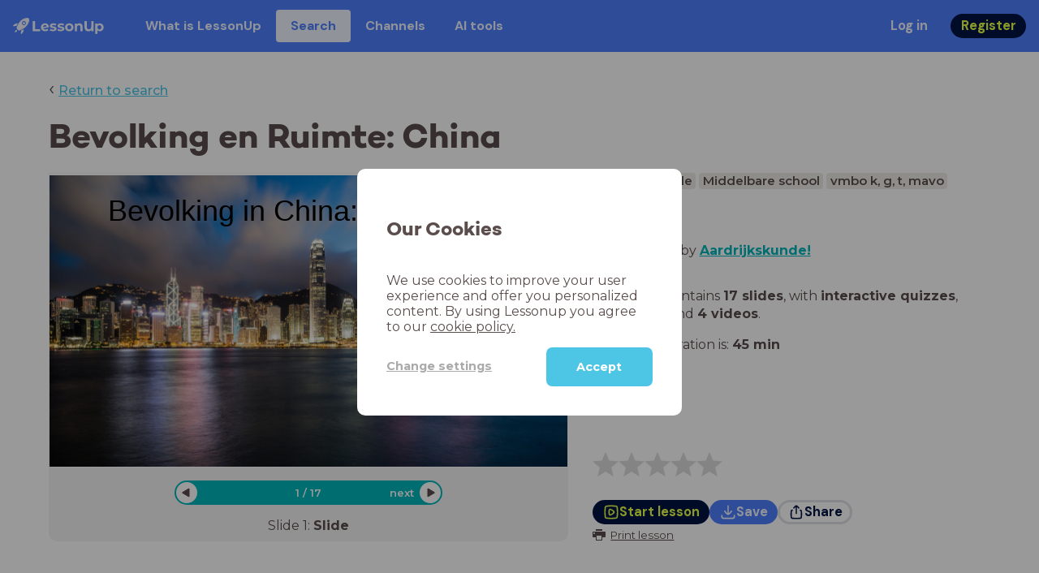

--- FILE ---
content_type: text/html; charset=utf-8
request_url: https://www.lessonup.com/en/lesson/n5wg9neLqL5JBQMGK
body_size: 44212
content:

    <!DOCTYPE html>
    <html lang="en">
      <head>
        <meta charset="UTF-8" />
        <meta name="viewport" content="width=device-width, initial-scale=1.0" />
        <meta http-equiv="X-UA-Compatible" content="ie=edge" />
        <meta name="theme-color" content="#4dc6e6" />
        <title data-rh="true">Bevolking en Ruimte: China - LessonUp</title> <meta data-rh="true" name="twitter:site" content="@lessonup"/><meta data-rh="true" name="robots" content="index, noimageindex"/><meta data-rh="true" name="description" content/><meta data-rh="true" property="twitter:card" content="summary"/><meta data-rh="true" property="og:title" content="Bevolking en Ruimte: China"/><meta data-rh="true" property="og:description" content="Les Aardrijkskunde van 45 minuten voor Middelbare school"/><meta data-rh="true" property="og:image" content="https://lh3.googleusercontent.com/oHUCqanyL7qC2yp1fmVWrBDmc2CKtsWllD-L5xOw0FU3AjekdBUL1e6-H0evcWzHYMHZeh9pwbo5xurgBHSqUvc-=w580-h326-c"/> <link data-rh="true" rel="canonical" href="https://www.lessonup.com/en/lesson/n5wg9neLqL5JBQMGK"/><link data-rh="true" rel="alternate" href="https://www.lessonup.com/nl/lesson/n5wg9neLqL5JBQMGK" hrefLang="nl"/><link data-rh="true" rel="alternate" href="https://www.lessonup.com/en/lesson/n5wg9neLqL5JBQMGK" hrefLang="en"/>
        <link rel="icon" type="image/png" href="/search/public/img/favicon.png" />
        <link rel="shortcut icon" href="/search/public/img/favicon.png" />
        
    <link href="https://fonts.googleapis.com/css?family=Montserrat:400,500,600,700|Open+Sans:400,600|Montserrat+Alternates:400,600,700|DM+Sans:400,500,700|Plus+Jakarta+Sans:800&display=fallback" rel="stylesheet" /><link href="/search/public/fonts/primaryFonts.css" rel="stylesheet" /> 
    <link rel="stylesheet" type="text/css" href="/search/public/dist/client.27ab742219bf7372f498.css" />
    <style data-emotion="css-global lrov9u">*{box-sizing:border-box;}a{color:inherit;}h1,h2,h3,h4,h5,h6{font-weight:inherit;}button{background:transparent;border:0;padding:0;}button:not(:disabled){cursor:pointer;}@supports selector(:focus-visible){a:focus-visible,button:focus-visible,input:focus-visible,textarea:focus-visible,select:focus-visible{outline:none;}}a:focus-visible,button:focus-visible,input:focus-visible,textarea:focus-visible,select:focus-visible{outline:2px solid var(--color-new-focus-stroke);}dl,figure{margin:0;}:root{--color-primary-text:#E5FF45;--color-primary-background:#001343;--color-primary-hover:#102969;--color-primary-container-text:#001343;--color-primary-container-background:#E5FF45;--color-primary-container-hover:#CEE63E;--color-secondary-text:#EFF4FF;--color-secondary-background:#4E7FFF;--color-secondary-hover:#7a9fff;--color-secondary-container-text:#4E7FFF;--color-secondary-container-background:#EFF4FF;--color-secondary-container-hover:#DFE8FF;--color-tertiary-text:#5957C9;--color-tertiary-background:#D2D1FF;--color-tertiary-container-text:#6F6EBA;--color-tertiary-container-background:#F4F3FF;--color-surface-text:#001343;--color-surface-background:#FFFFFF;--color-surface-hover:rgba(0, 19, 67, 0.04);--color-surface1-text:#001343;--color-surface-background-1:#F7F5F2;--color-surface2-text:#001343;--color-surface-background-2:#EFEAE5;--color-surface3-text:#001343;--color-surface-background-3:#E7E0D9;--color-surface4-text:#001343;--color-surface-background-4:#DFD5CC;--color-surface5-text:#001343;--color-surface-background-5:#D7CBBF;--color-overlay-text:#FFFFFF;--color-overlay-background:rgba(0, 19, 67, 0.5);--color-overlay-surface-text:#001343;--color-overlay-surface-background:rgba(255, 255, 255, 0.9);--color-outline-background:rgba(0, 19, 67, 0.13);--color-outline-hover:rgba(0, 19, 67, 0.42);--color-error-text:#FDEDED;--color-error-background:#EC484D;--color-error-container-text:#EC484D;--color-error-container-background:#FDEDED;--color-success-text:#E4F3E5;--color-success-background:#4CAF50;--color-success-container-text:#4CAF50;--color-success-container-background:#E4F3E5;--color-warning-text:#FFF5D7;--color-warning-background:#C37C12;--color-warning-container-text:#C37C12;--color-warning-container-background:#FFF5D7;--color-focus-text:#F4EEFF;--color-focus-background:#A64EFF;--color-disabled-text:rgba(0, 19, 67, 0.6);--color-disabled-background:rgba(0, 19, 67, 0.125);--color-disabled-surface-text:#AE977F;--color-disabled-surface-background:rgba(174, 151, 127, 0.1);--color-high-contrast-text:#fff;--color-high-contrast-background:#000;--color-high-contrast-disabled-text:rgba(0,0,0,.5);--color-high-contrast-disabled-background:rgba(0,0,0,.05);--color-ai-text:#FFFFFF;--color-ai-gradient:linear-gradient(135deg, #4E7FFF, #A64EFF);--color-gradient-1:linear-gradient(135deg, #CAD9FF, #B9B8FF);--color-gradient-2:linear-gradient(180deg, rgba(223, 232, 255, 100), rgba(223, 232, 255, 0));--color-loader-skeleton-gradient-start:linear-gradient(90deg, rgba(255, 255, 255, 0), rgba(255, 255, 255, 75), rgba(255, 255, 255, 0));--color-new-surface-stroke:#DFE1E7;--color-new-surface-on:#001343;--color-new-surface-fill:#FFFFFF;--color-new-surface-strokesubjacent:#DFE1E7;--color-new-surface-onSubjacent:#001343;--color-new-surface-fillSubjacent:#EBEDEF;--color-new-surface-fillFeedback:#F5F6F7;--color-new-black-stroke:#474B52;--color-new-black-on:#E4E5E7;--color-new-black-fill:#000000;--color-new-black-strokesubjacent:#53575F;--color-new-black-onSubjacent:#ADB1B8;--color-new-black-fillSubjacent:#303236;--color-new-black-fillFeedback:#242529;--color-new-white-stroke:#D6D8DB;--color-new-white-on:#18191B;--color-new-white-fill:#FFFFFF;--color-new-white-strokesubjacent:#D1D7E0;--color-new-white-onSubjacent:#474B52;--color-new-white-fillSubjacent:#E4E5E7;--color-new-white-fillFeedback:#F0F2F5;--color-new-primary-stroke:#001343;--color-new-primary-on:#E5FF45;--color-new-primary-fill:#001343;--color-new-primary-stroke-subjacent:#001343;--color-new-primary-on-subjacent:#E5FF45;--color-new-primary-fill-subjacent:#00288F;--color-new-primary-fillFeedback:#102969;--color-new-secondary-stroke:#4E7FFF;--color-new-secondary-on:#EFF4FF;--color-new-secondary-fill:#4E7FFF;--color-new-secondary-stroke-subjacent:#4E7FFF;--color-new-secondary-on-subjacent:#EFF4FF;--color-new-secondary-fill-subjacent:#336BFF;--color-new-secondary-fillFeedback:#7A9FFF;--color-new-tertiary-stroke:#D2D1FF;--color-new-tertiary-on:#5957C9;--color-new-tertiary-fill:#D2D1FF;--color-new-tetirary-stroke-subjacent:#D2D1FF;--color-new-tetirary-on-subjacent:#5957C9;--color-new-tertiary-fill-subjacent:#E6E5FF;--color-new-tertiary-fillFeedback:#E1E0FF;--color-new-ai-stroke:#4E7FFF;--color-new-ai-on:#FFFFFF;--color-new-ai-fill:#4E7FFF;--color-new-ai-fillGradient:linear-gradient(135deg, #4E7FFF, #A64EFF);--color-new-ai-stroke-subjacent:#4E7FFF;--color-new-ai-on-subjacent:#FFFFFF;--color-new-ai-fill-subjacent:#336BFF;--color-new-ai-fillFeedback:#7A9FFF;--color-new-negative-stroke:#EC484D;--color-new-negative-on:#EC484D;--color-new-negative-fill:#FFE8ED;--color-new-negative-stroke-subjacent:#EC484D;--color-new-negative-on-subjacent:#EC484D;--color-new-negative-fill-subjacent:#FFCCD7;--color-new-negative-fillFeedback:#FFB2C3;--color-new-positive-stroke:#42A546;--color-new-positive-on:#42A546;--color-new-positive-fill:#ECFFF0;--color-new-positive-stroke-subjacent:#42A546;--color-new-positive-on-subjacent:#42A546;--color-new-positive-fill-subjacent:#D1FFDB;--color-new-positive-fillFeedback:#B8FFC7;--color-new-warning-stroke:#C37C12;--color-new-warning-on:#C37C12;--color-new-warning-fill:#FFF5D7;--color-new-warning-stroke-subjacent:#C37C12;--color-new-warning-on-subjacent:#C37C12;--color-new-warning-fill-subjacent:#FFEEBD;--color-new-warning-fillFeedback:#FFE8A3;--color-new-active-stroke:#C7D8FF;--color-new-active-on:#4E7FFF;--color-new-active-fill:#EFF4FF;--color-new-active-stroke-subjacent:#EFF4FF;--color-new-active-on-subjacent:#4E7FFF;--color-new-active-fill-subjacent:#C7D8FF;--color-new-active-fillFeedback:#DFE8FF;--color-new-disabled-stroke:#DFE1E7;--color-new-disabled-on:#66718E;--color-new-disabled-fill:#DFE1E7;--color-new-disabled-stroke-subjacent:#DFE1E7;--color-new-disabled-on-subjacent:#66718E;--color-new-disabled-fill-subjacent:#DFE1E7;--color-new-disabled-fillFeedback:#DFE1E7;--color-new-focus-stroke:#A64EFF;--color-new-luminocityDark-stroke:#1A1A1A4D;--color-new-luminocityDark-on:#1A1A1AD9;--color-new-luminocityDark-fill:#1A1A1A4D;--color-new-luminocityLight-stroke:#E5E5E54D;--color-new-luminocityLight-on:#E5E5E5D9;--color-new-luminocityLight-fill:#E5E5E54D;--color-new-skeleton-fill:#777D88;}</style><style data-emotion="css sstbqj zfb3pf 119m6lo 1b4p18b 1uj1bkn 1yncu0c pwu84r 17j8dvx 1k9anzb 1k8qijt 1bc4zvp l9rgi3 hpj7dl xjx6ca 3vurgw 1fk9npj 10faasc 145iwns 1ohkngb 1dhfdau">.css-sstbqj{position:absolute;right:30px;top:30px;}.css-zfb3pf{position:relative;}@media print{.css-zfb3pf{display:none;}}.css-119m6lo{height:64px;padding-left:16px;padding-right:16px;display:-webkit-box;display:-webkit-flex;display:-ms-flexbox;display:flex;-webkit-align-items:center;-webkit-box-align:center;-ms-flex-align:center;align-items:center;background-color:var(--color-secondary-background);color:var(--color-secondary-text);}@media (max-width: 1023px){.css-119m6lo .tbv_default,.css-119m6lo .tbv_desktop-only{display:none;}}@media (min-width: 1024px){.css-119m6lo .tbv_mobile-only{display:none;}}.css-1b4p18b{height:40px;display:-webkit-box;display:-webkit-flex;display:-ms-flexbox;display:flex;-webkit-align-items:center;-webkit-box-align:center;-ms-flex-align:center;align-items:center;cursor:pointer;margin-right:32px;}.css-1uj1bkn{fill:currentColor;width:auto;height:20px;}.css-1yncu0c{display:-webkit-box;display:-webkit-flex;display:-ms-flexbox;display:flex;-webkit-flex:1;-ms-flex:1;flex:1;-webkit-align-items:center;-webkit-box-align:center;-ms-flex-align:center;align-items:center;}.css-pwu84r{font-size:1rem;line-height:1.5rem;font-weight:800;font-family:"DM Sans",ui-sans-serif,system-ui;font-style:normal;}.css-pwu84r:is(p),.css-pwu84r p{margin:0;}.css-17j8dvx{display:-webkit-box;display:-webkit-flex;display:-ms-flexbox;display:flex;margin:0;padding:0;}.css-1k9anzb{display:-webkit-inline-box;display:-webkit-inline-flex;display:-ms-inline-flexbox;display:inline-flex;list-style-type:none;margin:0;white-space:nowrap;border-radius:4px;}.css-1k9anzb>*{display:-webkit-box;display:-webkit-flex;display:-ms-flexbox;display:flex;line-height:36px;padding:0 16px;border:2px solid transparent;border-radius:4px;}.css-1k9anzb *:focus-visible{outline:none;border:2px solid var(--color-new-focus-stroke);}.css-1k9anzb a{-webkit-text-decoration:none;text-decoration:none;}.css-1k9anzb:hover{-webkit-text-decoration:underline;text-decoration:underline;}.css-1k8qijt{display:-webkit-inline-box;display:-webkit-inline-flex;display:-ms-inline-flexbox;display:inline-flex;list-style-type:none;margin:0;white-space:nowrap;border-radius:4px;background-color:var(--color-secondary-container-background);color:var(--color-secondary-container-text);}.css-1k8qijt>*{display:-webkit-box;display:-webkit-flex;display:-ms-flexbox;display:flex;line-height:36px;padding:0 16px;border:2px solid transparent;border-radius:4px;}.css-1k8qijt *:focus-visible{outline:none;border:2px solid var(--color-new-focus-stroke);}.css-1k8qijt a{-webkit-text-decoration:none;text-decoration:none;}.css-1k8qijt:hover{-webkit-text-decoration:underline;text-decoration:underline;}.css-1bc4zvp{margin-left:auto;display:-webkit-box;display:-webkit-flex;display:-ms-flexbox;display:flex;-webkit-align-items:center;-webkit-box-align:center;-ms-flex-align:center;align-items:center;}.css-1bc4zvp >*~*{margin-left:16px;}.css-l9rgi3{-webkit-flex-direction:row;-ms-flex-direction:row;flex-direction:row;display:-webkit-box;display:-webkit-flex;display:-ms-flexbox;display:flex;}.css-l9rgi3 >*~*{margin-left:16px!important;}.css-hpj7dl{width:auto;display:-webkit-inline-box;display:-webkit-inline-flex;display:-ms-inline-flexbox;display:inline-flex;-webkit-align-items:center;-webkit-box-align:center;-ms-flex-align:center;align-items:center;-webkit-box-pack:center;-ms-flex-pack:center;-webkit-justify-content:center;justify-content:center;gap:5px;padding:5px 12.5px;border-radius:40px;color:var(--color-new-secondary-on);background:var(--color-new-secondary-fill);background-origin:border-box;border:none;-webkit-text-decoration:none;text-decoration:none;}.css-hpj7dl>svg{-webkit-flex-shrink:0;-ms-flex-negative:0;flex-shrink:0;width:1.25rem;height:1.25rem;}.css-hpj7dl:hover{background:var(--color-new-secondary-fillFeedback);}.css-xjx6ca{font-size:1.015625rem;line-height:1.25rem;font-family:"DM Sans",ui-sans-serif,system-ui;font-weight:700;font-style:normal;margin:0;display:-webkit-box;display:-webkit-flex;display:-ms-flexbox;display:flex;-webkit-align-items:center;-webkit-box-align:center;-ms-flex-align:center;align-items:center;-webkit-box-pack:center;-ms-flex-pack:center;-webkit-justify-content:center;justify-content:center;overflow:hidden;position:relative;}.css-3vurgw{overflow:hidden;text-overflow:ellipsis;white-space:nowrap;opacity:1;}.css-1fk9npj{width:auto;display:-webkit-inline-box;display:-webkit-inline-flex;display:-ms-inline-flexbox;display:inline-flex;-webkit-align-items:center;-webkit-box-align:center;-ms-flex-align:center;align-items:center;-webkit-box-pack:center;-ms-flex-pack:center;-webkit-justify-content:center;justify-content:center;gap:5px;padding:5px 12.5px;border-radius:40px;color:var(--color-new-primary-on);background:var(--color-new-primary-fill);background-origin:border-box;border:none;-webkit-text-decoration:none;text-decoration:none;}.css-1fk9npj>svg{-webkit-flex-shrink:0;-ms-flex-negative:0;flex-shrink:0;width:1.25rem;height:1.25rem;}.css-1fk9npj:hover{background:var(--color-new-primary-fillFeedback);}.css-10faasc{margin-left:8px;display:none;}@media (max-width: 1023px){.css-10faasc{display:block;}}.css-145iwns{width:auto;display:-webkit-inline-box;display:-webkit-inline-flex;display:-ms-inline-flexbox;display:inline-flex;-webkit-align-items:center;-webkit-box-align:center;-ms-flex-align:center;align-items:center;-webkit-box-pack:center;-ms-flex-pack:center;-webkit-justify-content:center;justify-content:center;gap:5px;padding:5px;border-radius:40px;color:var(--color-new-secondary-on);background:var(--color-new-secondary-fill);background-origin:border-box;border:none;-webkit-text-decoration:none;text-decoration:none;}.css-145iwns>svg{-webkit-flex-shrink:0;-ms-flex-negative:0;flex-shrink:0;width:1.25rem;height:1.25rem;}.css-145iwns:hover{background:var(--color-new-secondary-fillFeedback);}.css-1ohkngb{width:auto;display:-webkit-inline-box;display:-webkit-inline-flex;display:-ms-inline-flexbox;display:inline-flex;-webkit-align-items:center;-webkit-box-align:center;-ms-flex-align:center;align-items:center;-webkit-box-pack:center;-ms-flex-pack:center;-webkit-justify-content:center;justify-content:center;gap:5px;padding:2.5px 10px;border-radius:40px;color:var(--color-new-surface-on);background:var(--color-new-surface-fill);background-origin:border-box;border:2.5px solid var(--color-new-surface-stroke);-webkit-text-decoration:none;text-decoration:none;}.css-1ohkngb>svg{-webkit-flex-shrink:0;-ms-flex-negative:0;flex-shrink:0;width:1.25rem;height:1.25rem;}.css-1ohkngb:hover{background:var(--color-new-surface-fillFeedback);}.css-1dhfdau{background-color:var(--color-secondary-background);color:var(--color-secondary-text);}</style>
   
    
    <!-- Google Tag Manager -->
    <script nonce="99367530-6968-48ad-aec9-39681ecd98be">
      (function (w, d, s, l, i) {
        w[l] = w[l] || [];
        w[l].push({ 'gtm.start': new Date().getTime(), event: 'gtm.js' });
        var f = d.getElementsByTagName(s)[0],
          j = d.createElement(s),
          dl = l != 'dataLayer' ? '&l=' + l : '';
        j.async = true;
        j.src = 'https://www.googletagmanager.com/gtm.js?id=' + i + dl;
        f.parentNode.insertBefore(j, f);
      })(window, document, 'script', 'dataLayer', 'GTM-N3SLDFQ');
    </script>
    <!-- End Google Tag Manager -->
  
    
    <!-- Global site tag (gtag.js) - Google Analytics -->
    <script nonce="99367530-6968-48ad-aec9-39681ecd98be" async src="https://www.googletagmanager.com/gtag/js?id=G-DBSWZ6Z27F"></script>
    <script nonce="99367530-6968-48ad-aec9-39681ecd98be">
      window.dataLayer = window.dataLayer || [];
      function gtag() {
        dataLayer.push(arguments);
      }
      gtag('js', new Date());
    </script>
  
  
      </head>
      <body>
        <!-- Google Tag Manager (noscript) -->
        <noscript
          ><iframe
            src="https://www.googletagmanager.com/ns.html?id=GTM-N3SLDFQ"
            height="0"
            width="0"
            style="display:none;visibility:hidden"
          ></iframe
        ></noscript>
        <!-- End Google Tag Manager (noscript) -->
        <div id="app" class="wrap-inner"><link rel="preload" as="image" href="/search/public/img/icons/black/clock.png"/><link rel="preload" as="image" href="https://lh3.googleusercontent.com/hck-v1l_XVXaEyUQuBeE8x85r2F_9Rl1RyTJkvL1c0amiHqw0B8-V_VYNntXr6pmxo06KrlKyZj5jg-hf-92nFHifGA=s42"/><link rel="preload" as="image" href="https://lh3.googleusercontent.com/lxTJmOQ2Vmqt9e3Ovhl9orfh_Kq9mxpbTNVXx6dh2X4vHkCah23uYxQifBgHvHKcy1KiNSh1eDxQTU9w6gJsa-vVofFA0g=s42"/><!--$--><div id="searchToastContainer" class="css-sstbqj"><section class="Toastify" aria-live="polite" aria-atomic="false" aria-relevant="additions text" aria-label="Notifications Alt+T"></section></div><div class="h-100"><div class="nav-bar css-zfb3pf"><nav class="css-119m6lo"><a href="/site/en" class="css-1b4p18b"><svg xmlns="http://www.w3.org/2000/svg" width="181" height="32" fill="none" viewBox="0 0 181 32" class="css-1uj1bkn"><path fill="currentColor" d="M8.1 25.6c.2-.8 0-1.3-.2-1.5-.2-.3-.7-.4-1.5-.2-2.6.7-2.9 4-3 4.6.7 0 4-.3 4.7-2.9M8 13.4l1.4-2.5c-1.9-.2-5.4.2-9.4 4.3l1.5 1.5s3.1-1 5.2-.5zM18.6 24l-2.8 1.3c.5 2-.5 5.2-.5 5.2l1.5 1.5c4-4 4.5-7.5 4.3-9.4z"></path><path fill="currentColor" fill-rule="evenodd" d="M22.2 9.8a.8.8 0 0 1-1.1 0 .8.8 0 1 1 1 0Zm1.2-1.2a2.5 2.5 0 0 0-3.6 0 2.5 2.5 0 1 0 3.6 0" clip-rule="evenodd"></path><path fill="currentColor" fill-rule="evenodd" d="M24.4 13.2a4 4 0 0 1-5.6 0 4 4 0 1 1 5.6 0M31 1c-.7-.7-1.8-1-3.2-1a21.5 21.5 0 0 0-16.3 10.2A39 39 0 0 0 7 19.6a7.8 7.8 0 0 0 .6 1.5 9 9 0 0 0 1.4 2 8.3 8.3 0 0 0 3.5 2 29.7 29.7 0 0 0 5.5-2.4 39 39 0 0 0 7-4.8c6.6-6.5 8.4-14.5 6-16.9" clip-rule="evenodd"></path><path fill="currentColor" d="M174.4 18.6c0-2.6-1.7-4.2-3.9-4.2s-3.8 1.6-3.8 4.2 1.7 4.2 3.8 4.2c2.2 0 4-1.6 4-4.2Zm4.5 0c0 4.8-3.3 7.8-7.6 7.8-1.9 0-3.4-.6-4.6-1.8v7h-4.4V11h4.2v1.8c1.1-1.3 2.8-2 4.8-2 4.3 0 7.6 3 7.6 7.8M159 6.5v19.7h-4.5v-2.4c-1.3 1.8-3.4 2.7-6 2.7-4.5 0-7.4-3-7.4-8.5V6.5h4.6v11.4c0 3.2 1.7 4.7 4.1 4.7 2.7 0 4.6-1.6 4.6-5V6.5h4.5Zm-21.6 11v8.7H133v-8c0-2.5-1.1-3.6-3-3.6-2.2 0-3.7 1.3-3.7 4.1v7.5H122V11h4.2v1.8c1.2-1.3 3-2 5-2 3.6 0 6.3 2.1 6.3 6.7ZM115 18.6c0-2.6-1.7-4.2-4-4.2-2.1 0-3.8 1.6-3.8 4.2s1.7 4.2 3.9 4.2 3.8-1.6 3.8-4.2Zm-12.3 0c0-4.5 3.5-7.8 8.4-7.8 4.8 0 8.3 3.3 8.3 7.8 0 4.6-3.5 7.8-8.3 7.8-4.9 0-8.4-3.2-8.4-7.8m-15.1 6.2 1.5-3.2c1.4 1 3.4 1.5 5.3 1.5 2 0 2.8-.5 2.8-1.4 0-2.5-9.2 0-9.2-6 0-2.9 2.6-4.9 7-4.9 2.1 0 4.4.5 5.9 1.3l-1.5 3.2c-1.5-.9-3-1.2-4.4-1.2-2 0-2.8.7-2.8 1.4 0 2.6 9.2.1 9.2 6.1 0 2.8-2.7 4.8-7.2 4.8a13 13 0 0 1-6.6-1.6m-15.2 0 1.5-3.2a9 9 0 0 0 5.2 1.5c2 0 2.8-.5 2.8-1.4 0-2.5-9.1 0-9.1-6 0-2.9 2.6-4.9 7-4.9 2 0 4.4.5 5.8 1.3l-1.4 3.2c-1.5-.9-3-1.2-4.4-1.2-2 0-2.8.7-2.8 1.4 0 2.6 9.1.1 9.1 6.1 0 2.8-2.6 4.8-7.1 4.8a13 13 0 0 1-6.6-1.6m-13-6.6 7.4-1.5a3.6 3.6 0 0 0-3.6-2.6c-2.2 0-3.7 1.5-3.8 4Zm8.2 3.2L70 24q-2.1 2.4-6.3 2.4c-5.2 0-8.6-3.3-8.6-7.8s3.4-7.8 8.1-7.8c4.3 0 7.8 2.8 7.8 7.7l-11.2 2.1c.7 1.5 2 2.3 4 2.3 1.7 0 2.8-.5 3.8-1.5M39.1 6.5h4.6v16h9.9v3.7H39V6.5Z"></path></svg></a><div class="css-1yncu0c"><div class="tbv_default"><div class="css-pwu84r"><ul class="TopBarItemList css-17j8dvx"><li class="css-1k9anzb"><a href="/site/en/teachers">What is LessonUp</a></li><li class="css-1k8qijt"><a href="/en/lessons/">Search</a></li><li class="css-1k9anzb"><a href="/en/channels">Channels</a></li><li class="css-1k9anzb"><a href="/en/app/ai-tools">AI tools</a></li></ul></div></div><div class="TopBarRight css-1bc4zvp"><div class="tbv_default"><div class="css-l9rgi3"><button class="css-hpj7dl"><span class="css-xjx6ca"><div class="css-3vurgw">Log in</div></span></button><button class="css-1fk9npj"><span class="css-xjx6ca"><div class="css-3vurgw">Register</div></span></button></div></div></div></div><div class="css-10faasc"><button class="css-145iwns"><svg xmlns="http://www.w3.org/2000/svg" width="24" height="24" fill="none" viewBox="0 0 24 24"><path stroke="currentColor" stroke-linecap="round" stroke-linejoin="round" stroke-width="2" d="M2.742 4.5h18.516M2.742 12h18.516M2.742 19.5h18.516"></path></svg></button></div></nav></div><div class="app-layout"><div class="app-layout-content"><div><div class="lesson-page-section page-center lesson-page-view"><div class="lesson-page__back"><span class="lesson-page__back-arrow">‹</span><a class="link-prominent" href="/en/lessons/">Return to search</a></div><div class="lesson-overview"><h1 class="ui-heading ui-heading--h0 lesson-overview__title">Bevolking en Ruimte: China</h1><div class="lesson-preview" tabindex="0"><div class="lesson-preview__player-container"><div class="relative"><div class="lesson-preview__player"><div class="pin-view"><div id="slide" data-allow-image-zoom="1" class="pin-container view-mode slide-color-1 slide-layout-2 has-image "><div class="slide-color-1 slide-layout-2 has-image content-background"></div><div data-component-id="image" comp-remote-event="click" class="image opacity-100 image-size-contain" style="background-image:url(https://lh3.googleusercontent.com/MZBkS67VapRgv6LlHCCFMX7we4yd9IVAJme4qmQVhR6s8CpjmKLbjqdoLe1DQ9wkFZcuN7T7IhvBLEmXfKH56NgEp3WE=s1280)"></div><div data-component-id="image2" comp-remote-event="click" class="image2 opacity-100"></div><div id="text1" class="text text-comp text1 text-align-1 font-size-100 font-trebuchet"><div class="text-inner">Bevolking in China: 1,4 miljard!</div></div><div class="view-components"></div></div></div><div class="lesson-preview__player-nav"><div class="player-nav-button player-nav-button-left"><button class="button-unstyled lesson-preview__player-navbutton"><svg viewBox="0 0 9 12" class="arrow-left" width="10" height="12"><path d="M7.486.909L.429 5.143a1 1 0 000 1.714l7.057 4.234A1 1 0 009 10.234V1.766A1 1 0 007.486.91z" fill="currentColor" fill-rule="evenodd"></path></svg></button></div><div class="lesson-preview__player-nav-count"><span>1<!-- --> / <!-- -->17</span></div><div class="player-nav-button player-nav-button-right clickable"><span class="navigation-text-button">next</span><button class="button-unstyled lesson-preview__player-navbutton"><svg viewBox="0 0 9 12" class="arrow-right" width="10" height="12"><path d="M1.514.909l7.057 4.234a1 1 0 010 1.714l-7.057 4.234A1 1 0 010 10.234V1.766A1 1 0 011.514.91z" fill="currentColor" fill-rule="evenodd"></path></svg></button></div></div></div><div class="lesson-preview__slide-info"><span>Slide <!-- -->1<!-- -->: <strong>Slide</strong></span></div></div></div><div class="lesson-preview__content"><div class="lesson-overview-meta"><div><div class="ui-tags lesson-overview-meta-section"><span title="Aardrijkskunde" class="ui-tag ui-tag--large bg-warm-gray">Aardrijkskunde</span><span title="Middelbare school" class="ui-tag ui-tag--large bg-warm-gray">Middelbare school</span><span title="vmbo k, g, t, mavo" class="ui-tag ui-tag--large bg-warm-gray">vmbo k, g, t, mavo</span><span title="Leerjaar 4" class="ui-tag ui-tag--large bg-warm-gray">Leerjaar 4</span></div><div class="channel-info lesson-overview-meta-section"><div class="channel-info-logo" style="background-image:url(https://lh3.googleusercontent.com/lxTJmOQ2Vmqt9e3Ovhl9orfh_Kq9mxpbTNVXx6dh2X4vHkCah23uYxQifBgHvHKcy1KiNSh1eDxQTU9w6gJsa-vVofFA0g=s1280)"></div><p class="channel-info-link">Lesson by <a target="_self" href="/en/channel/aardrijkskunde" rel="noreferrer">Aardrijkskunde!</a></p></div><div class="lesson-overview-meta-section"><div class="lesson-overview-meta__description "><p>This lesson contains <strong>17 slides</strong>, <!-- -->with<!-- --> <span><strong>interactive quizzes</strong>, <strong>text slides</strong> and <strong>4 videos</strong></span>.</p></div><span class="lesson-overview-meta__duration"><span class="lesson-overview-meta__icon"><img src="/search/public/img/icons/black/clock.png" alt="time-icon"/></span>Lesson duration is: <strong>45<!-- --> <!-- -->min</strong></span></div></div><div class="lesson-overview-meta-action-section"><div class="feedback_bar lesson-overview-meta-section" style="font-size:2em"><svg xmlns="http://www.w3.org/2000/svg" version="1.1" viewBox="0 0 222 210" class="feedback_bar__star feedback_bar__star--sizing-to-font feedback_bar__star--animations" fill="#dcdbdc"><path d="M179.46 209.73l-68.28-41.51-68.107 41.79 18.381-77.77L.661 80.38 80.3 73.835 110.84-.009l30.838 73.717 79.665 6.222-60.58 52.11z" stroke="none" stroke-width="10" fill="#dcdbdc" class="svg_star_path"></path></svg><svg xmlns="http://www.w3.org/2000/svg" version="1.1" viewBox="0 0 222 210" class="feedback_bar__star feedback_bar__star--sizing-to-font feedback_bar__star--animations" fill="#dcdbdc"><path d="M179.46 209.73l-68.28-41.51-68.107 41.79 18.381-77.77L.661 80.38 80.3 73.835 110.84-.009l30.838 73.717 79.665 6.222-60.58 52.11z" stroke="none" stroke-width="10" fill="#dcdbdc" class="svg_star_path"></path></svg><svg xmlns="http://www.w3.org/2000/svg" version="1.1" viewBox="0 0 222 210" class="feedback_bar__star feedback_bar__star--sizing-to-font feedback_bar__star--animations" fill="#dcdbdc"><path d="M179.46 209.73l-68.28-41.51-68.107 41.79 18.381-77.77L.661 80.38 80.3 73.835 110.84-.009l30.838 73.717 79.665 6.222-60.58 52.11z" stroke="none" stroke-width="10" fill="#dcdbdc" class="svg_star_path"></path></svg><svg xmlns="http://www.w3.org/2000/svg" version="1.1" viewBox="0 0 222 210" class="feedback_bar__star feedback_bar__star--sizing-to-font feedback_bar__star--animations" fill="#dcdbdc"><path d="M179.46 209.73l-68.28-41.51-68.107 41.79 18.381-77.77L.661 80.38 80.3 73.835 110.84-.009l30.838 73.717 79.665 6.222-60.58 52.11z" stroke="none" stroke-width="10" fill="#dcdbdc" class="svg_star_path"></path></svg><svg xmlns="http://www.w3.org/2000/svg" version="1.1" viewBox="0 0 222 210" class="feedback_bar__star feedback_bar__star--sizing-to-font feedback_bar__star--animations" fill="#dcdbdc"><path d="M179.46 209.73l-68.28-41.51-68.107 41.79 18.381-77.77L.661 80.38 80.3 73.835 110.84-.009l30.838 73.717 79.665 6.222-60.58 52.11z" stroke="none" stroke-width="10" fill="#dcdbdc" class="svg_star_path"></path></svg></div><div class="lesson-overview-meta__buttons lesson-overview-meta-section"><div><button class="css-1fk9npj"><svg xmlns="http://www.w3.org/2000/svg" width="24" height="24" fill="none" viewBox="0 0 24 24"><path stroke="currentColor" stroke-linecap="round" stroke-linejoin="round" stroke-width="2" d="M3.273 19.33c.078.72.65 1.292 1.37 1.37 2.353.258 4.818.611 7.357.611s5.004-.353 7.358-.61a1.55 1.55 0 0 0 1.369-1.37c.251-2.345.584-4.801.584-7.331s-.333-4.986-.584-7.33a1.55 1.55 0 0 0-1.37-1.37c-2.353-.258-4.818-.611-7.357-.611s-5.004.353-7.358.61c-.72.08-1.291.65-1.369 1.37C3.022 7.014 2.69 9.47 2.69 12s.333 4.986.584 7.33"></path><path stroke="currentColor" stroke-linecap="round" stroke-linejoin="round" stroke-width="2" d="M8.78 12c0 .844.144 2.057.283 3.029.123.864.977 1.418 1.8 1.125 1.973-.702 3.814-1.782 5.08-3.402a1.22 1.22 0 0 0 0-1.504c-1.266-1.62-3.107-2.7-5.08-3.402-.823-.293-1.677.261-1.8 1.125-.14.972-.284 2.185-.284 3.029"></path></svg><span class="css-xjx6ca"><div class="css-3vurgw">Start lesson</div></span></button></div><button class="css-hpj7dl"><svg xmlns="http://www.w3.org/2000/svg" width="24" height="24" fill="none" viewBox="0 0 24 24" class="icon"><path stroke="currentColor" stroke-linecap="round" stroke-linejoin="round" stroke-width="2" d="M2.728 16.908v1.427a2.853 2.853 0 0 0 2.853 2.852H18.42a2.853 2.853 0 0 0 2.852-2.852v-1.427M7.044 10.485c.972 1.789 2.42 3.419 4.285 4.546.413.25.93.25 1.342 0 1.865-1.128 3.312-2.758 4.284-4.546M12 15.218V2.813"></path></svg><span class="css-xjx6ca"><div class="css-3vurgw"><span>Save</span></div></span></button><button class="css-1ohkngb"><svg xmlns="http://www.w3.org/2000/svg" width="24" height="24" fill="none" viewBox="0 0 24 24"><path stroke="currentColor" stroke-linecap="round" stroke-linejoin="round" stroke-width="2" d="M5.961 9.158a1.56 1.56 0 0 0-1.374 1.372 39.2 39.2 0 0 0 0 9.114 1.56 1.56 0 0 0 1.374 1.372c3.087.343 8.99.343 12.078 0a1.56 1.56 0 0 0 1.374-1.372 39.2 39.2 0 0 0 0-9.114 1.56 1.56 0 0 0-1.374-1.372M12 13.898V2.727m3.533 3.031c-1.074-1.356-1.805-1.987-2.894-2.813a1.04 1.04 0 0 0-1.277 0c-1.09.826-1.82 1.457-2.894 2.813"></path></svg><span class="css-xjx6ca"><div class="css-3vurgw">Share</div></span></button></div><div class="lesson-overview-meta__sub-buttons lesson-overview-meta-section"><button type="button" class="text-button-comp fg-text print-button"><svg viewBox="0 0 32 32" class="icon" fill="currentcolor"><path d="M8 2h16v4H8V2zM30 8H2c-1.1 0-2 .9-2 2v10c0 1.1.9 2 2 2h6v8h16v-8h6c1.1 0 2-.9 2-2V10c0-1.1-.9-2-2-2zM4 14a2 2 0 11-.001-3.999A2 2 0 014 14zm18 14H10V18h12v10z"></path></svg>Print lesson</button></div></div></div></div></div><div class="lesson-overview-introduction"><div class="lesson-overview-introduction-text"></div></div><div><h2 class="ui-heading ui-heading--h1">Items in this lesson</h2><div class="lesson-overview-pins lesson-overview-pin-grid"><div class="pin-flow-40"><div class="pin-wrapper"><div class="pin-view lesson-overview-pin thumbPreview"><div id="slide" data-allow-image-zoom="1" class="pin-container view-mode slide-color-1 slide-layout-2 has-image "><div class="slide-color-1 slide-layout-2 has-image content-background"></div><div data-component-id="image" comp-remote-event="click" class="image opacity-100 image-size-contain" style="background-image:url(https://lh3.googleusercontent.com/MZBkS67VapRgv6LlHCCFMX7we4yd9IVAJme4qmQVhR6s8CpjmKLbjqdoLe1DQ9wkFZcuN7T7IhvBLEmXfKH56NgEp3WE=s250)"></div><div data-component-id="image2" comp-remote-event="click" class="image2 opacity-100"></div><div id="text1" class="text text-comp text1 text-align-1 font-size-100 font-trebuchet"><div class="text-inner">Bevolking in China: 1,4 miljard!</div></div><div class="view-components"></div></div></div><h4 class="ui-heading ui-heading--h3 lesson-overview-pin-title">Slide <!-- -->1<!-- --> -<!-- --> <!-- -->Slide</h4></div><div class="pin-wrapper"><div class="pin-view lesson-overview-pin thumbPreview"><div class="video-thumb playerWrapper" style="background-image:url(https://i.ytimg.com/vi/P_JdWk6NYW8/default.jpg)"><div class="icon icon-color icon-youtube"></div></div></div><h4 class="ui-heading ui-heading--h3 lesson-overview-pin-title">Slide <!-- -->2<!-- --> -<!-- --> <!-- -->Video</h4></div><div class="pin-wrapper"><div class="pin-view lesson-overview-pin thumbPreview"><div id="slide" data-allow-image-zoom="0" style="background-color:#1a78ca;color:#ffffff" class="pin-container view-mode  slide-layout-6 has-image "><div class=" slide-layout-6 has-image content-background"></div><div data-component-id="image" comp-remote-event="click" class="image opacity-100" style="background-image:url(https://lh3.googleusercontent.com/2JXOYH3yvtbhnbjZkSH_G_aIJnxJL0DfHIkNUOU3aDv5PDTeB3zWE7GQZS3BY2Xbi0B7ADi-ean_u9V0HMtkNFRpnqY=s250)"></div><div data-component-id="image2" comp-remote-event="click" class="image2 opacity-100"></div><div id="text1" class="text text-comp text1 text-align-1 font-size-80 font-trebuchet"><div class="text-inner">wat moet je kennen?</div></div><div id="text2" class="text text-comp text2 text-align-2 font-size-50 font-trebuchet"><div class="text-inner">📌 waarom is de bevolking ongelijk<div>&nbsp; &nbsp; &nbsp;verspreid?<div>📌 bevolkingssamenstelling</div><div>📌 1-kind politiek</div><div>📌 topografie China</div><div>📌 transitiemodel China</div><div><br /></div></div></div></div><div class="view-components"></div></div></div><h4 class="ui-heading ui-heading--h3 lesson-overview-pin-title">Slide <!-- -->3<!-- --> -<!-- --> <!-- -->Slide</h4></div><div class="pin-wrapper"><div class="pin-view lesson-overview-pin thumbPreview"><div id="wordweb" data-allow-image-zoom="0" class="pin-container view-mode wordweb-color-3 wordweb-layout-1  "><div class="wordweb-color-3 wordweb-layout-1  content-background"></div><div data-component-id="image" comp-remote-event="click" class="image opacity-100"></div><div class="balloons"><div style="left:44%;top:15%" class="balloon arrow-left"><svg viewBox="0 0 512 512" class="svg-icon tuutje"><path d="M 1 1 H 510 L 1 510 H 1"></path></svg></div><div style="left:67.33500000000001%;top:23.787%" class="balloon arrow-left"><svg viewBox="0 0 512 512" class="svg-icon tuutje"><path d="M 1 1 H 510 L 1 510 H 1"></path></svg></div><div style="left:77%;top:45%" class="balloon arrow-left"><svg viewBox="0 0 512 512" class="svg-icon tuutje"><path d="M 1 1 H 510 L 1 510 H 1"></path></svg></div><div style="left:67.33500000000001%;top:66.213%" class="balloon arrow-left"><svg viewBox="0 0 512 512" class="svg-icon tuutje"><path d="M 1 1 H 510 L 1 510 H 1"></path></svg></div><div style="left:44%;top:75%" class="balloon arrow-right"><svg viewBox="0 0 512 512" class="svg-icon tuutje"><path d="M 1 1 H 510 L 1 510 H 1"></path></svg></div><div style="left:20.665%;top:66.213%" class="balloon arrow-right"><svg viewBox="0 0 512 512" class="svg-icon tuutje"><path d="M 1 1 H 510 L 1 510 H 1"></path></svg></div><div style="left:11%;top:45%" class="balloon arrow-right"><svg viewBox="0 0 512 512" class="svg-icon tuutje"><path d="M 1 1 H 510 L 1 510 H 1"></path></svg></div><div style="left:20.665%;top:23.787%" class="balloon arrow-right"><svg viewBox="0 0 512 512" class="svg-icon tuutje"><path d="M 1 1 H 510 L 1 510 H 1"></path></svg></div></div><div class="view-components"></div><div id="word" class="font-size-80">Wat weet je over China?</div></div></div><h4 class="ui-heading ui-heading--h3 lesson-overview-pin-title">Slide <!-- -->4<!-- --> -<!-- --> <!-- -->Mind map</h4></div><div class="pin-wrapper"><div class="pin-view lesson-overview-pin thumbPreview"><div id="slide" data-allow-image-zoom="0" style="background-color:#454c49;color:#ffffff" class="pin-container view-mode  slide-layout-6 has-image "><div class=" slide-layout-6 has-image content-background"></div><div data-component-id="image" comp-remote-event="click" class="image opacity-100 image-size-contain" style="background-image:url(https://lh3.googleusercontent.com/RJyYTmdUdKwiar_C0hGYEITwqxcrX14gNYulKVHyCNWSBlYunGCCqyDu3jwvlCovHy9yrUu-YFgr55r2RtfvA17dtEUq=s250)"></div><div data-component-id="image2" comp-remote-event="click" class="image2 opacity-100"></div><div id="text1" class="text text-comp text1 text-align-1 font-size-60 font-trebuchet"><div class="text-inner">spreiding bevolking china</div></div><div id="text2" class="text text-comp text2 text-align-1 font-size-60 font-trebuchet"><div class="text-inner">Wat valt je op als je deze kaart ziet?</div></div><div class="view-components"></div></div></div><h4 class="ui-heading ui-heading--h3 lesson-overview-pin-title">Slide <!-- -->5<!-- --> -<!-- --> <!-- -->Slide</h4></div><div class="pin-wrapper"><div class="pin-view lesson-overview-pin thumbPreview"><div id="slide" data-allow-image-zoom="1" style="background-color:#008f51;color:#ffffff" class="pin-container view-mode  slide-layout-2  "><div class=" slide-layout-2  content-background"></div><div data-component-id="image" comp-remote-event="click" class="image opacity-100"></div><div data-component-id="image2" comp-remote-event="click" class="image2 opacity-100"></div><div id="text1" class="text text-comp text1 text-align-1 font-size-100 font-trebuchet"><div class="text-inner">bevolkingsspreiding in China</div></div><div id="text2" class="text text-comp text2 text-align-2 font-size-50 font-trebuchet"><div class="text-inner">📍 westen = leeg: te droog of te koud<div>📍oosten = vol: grote steden bv Shanghai</div><div>📍55 bevolkingsgroepen, 90% Han-Chinezen</div><div>📍 regering biedt mensen gratis huis aan bij migratie naar lege westen&nbsp;</div><div>&nbsp; &nbsp; —&gt;gevolg = verchinezen westen</div><div><br /></div></div></div><div class="view-components"></div></div></div><h4 class="ui-heading ui-heading--h3 lesson-overview-pin-title">Slide <!-- -->6<!-- --> -<!-- --> <!-- -->Slide</h4></div><div class="pin-wrapper"><div class="pin-view lesson-overview-pin thumbPreview"><div id="slide" data-allow-image-zoom="1" style="background-color:#008f51;color:#ffffff" class="pin-container view-mode  slide-layout-2  "><div class=" slide-layout-2  content-background"></div><div data-component-id="image" comp-remote-event="click" class="image opacity-100"></div><div data-component-id="image2" comp-remote-event="click" class="image2 opacity-100"></div><div id="text1" class="text text-comp text1 text-align-1 font-size-100 font-trebuchet"><div class="text-inner">1-kind politiek&nbsp;</div></div><div id="text2" class="text text-comp text2 text-align-2 font-size-50 font-trebuchet"><div class="text-inner">📍jaren ‘70: bevolking groeide veel te snel<div>📍oplossing: 1 kind per gezin</div><div>📍voordeel: minder snelle bevolkingsgroei</div><div>📍nadelen: vergrijzing, overschot jongens, kinderen enorm</div><div>&nbsp; &nbsp; &nbsp; &nbsp; &nbsp; &nbsp; &nbsp; &nbsp; &nbsp; verwend (zie volgende dia)</div><div>📍<b>nu</b>: regels minder streng, op platteland mag je 2e kind</div><div>&nbsp; &nbsp;als eerste kind een meisje is...</div><div><br /></div></div></div><div class="view-components"></div></div></div><h4 class="ui-heading ui-heading--h3 lesson-overview-pin-title">Slide <!-- -->7<!-- --> -<!-- --> <!-- -->Slide</h4></div><div class="pin-wrapper"><div class="pin-view lesson-overview-pin thumbPreview"><div id="slide" data-allow-image-zoom="0" class="pin-container view-mode slide-color-1 slide-layout-3 has-image "><div class="slide-color-1 slide-layout-3 has-image content-background"></div><div data-component-id="image" comp-remote-event="click" class="image opacity-100 image-size-cover" style="background-image:url(https://lh3.googleusercontent.com/3OnthfLBh9Njd4KFJf3Vh5ylohTNXWyS_l1TtNOEvpVqfya1nqULE0Cdj6Bky8K5DfKJlQ0LsWlGPmC_2wJnqs6ZwxE=s250)"></div><div data-component-id="image2" comp-remote-event="click" class="image2 opacity-100"></div><div class="view-components"></div></div></div><h4 class="ui-heading ui-heading--h3 lesson-overview-pin-title">Slide <!-- -->8<!-- --> -<!-- --> <!-- -->Slide</h4></div><div class="pin-wrapper"><div class="pin-view lesson-overview-pin thumbPreview"><div id="slide" data-allow-image-zoom="0" style="background-color:#454c49;color:#ffffff" class="pin-container view-mode  slide-layout-3 has-image "><div class=" slide-layout-3 has-image content-background"></div><div data-component-id="image" comp-remote-event="click" class="image opacity-100 image-size-contain" style="background-image:url(https://upload.wikimedia.org/wikipedia/commons/3/3e/China_Pop_Pyramid_Forecast.gif)"></div><div data-component-id="image2" comp-remote-event="click" class="image2 opacity-100"></div><div class="view-components"></div></div></div><h4 class="ui-heading ui-heading--h3 lesson-overview-pin-title">Slide <!-- -->9<!-- --> -<!-- --> <!-- -->Slide</h4></div><div class="pin-wrapper"><div class="pin-view lesson-overview-pin thumbPreview"><div id="slide" data-allow-image-zoom="0" style="background-color:#454c49;color:#ffffff" class="pin-container view-mode  slide-layout-4 has-image "><div class=" slide-layout-4 has-image content-background"></div><div data-component-id="image" comp-remote-event="click" class="image opacity-100" style="background-image:url(https://lh3.googleusercontent.com/as91gKCaA1XHfFNuQM43PeG9ZTuqNOEl22YGyeX0AUE87GBxkNU4qQFNEI9YcYPDYe8gYo81TKqAIP5j--5BpVqqWB7zJQ=s250)"></div><div data-component-id="image2" comp-remote-event="click" class="image2 opacity-100"></div><div id="text1" class="text text-comp text1 text-align-1 font-size-100 font-undefined"><div class="text-inner">welke grafiek hoort bij China?</div></div><div class="view-components"></div></div></div><h4 class="ui-heading ui-heading--h3 lesson-overview-pin-title">Slide <!-- -->10<!-- --> -<!-- --> <!-- -->Slide</h4></div><div class="pin-wrapper"><div class="pin-view lesson-overview-pin thumbPreview"><div id="question" data-allow-image-zoom="0" class="pin-container view-mode question-color-7 question-layout-4 has-image "><div class="question-color-7 question-layout-4 has-image content-background"></div><div data-component-id="image" comp-remote-event="click" class="image opacity-100 image-size-contain" style="background-image:url(https://lh3.googleusercontent.com/as91gKCaA1XHfFNuQM43PeG9ZTuqNOEl22YGyeX0AUE87GBxkNU4qQFNEI9YcYPDYe8gYo81TKqAIP5j--5BpVqqWB7zJQ=s250)"></div><div id="title" class="question text-align-undefined font-size-80"> <span></span><br/></div><div class="component-area"><div class="scale-up"><div class="view-components"></div></div></div><div id="answers" class="show-in-fullscreen"><div class="answer answer1 default" data-role="select-answer" data-nr="1"><div class="inner"><div translate="no" class="nr ">A</div><div class="answer-text font-size-60">Grafiek 1</div></div></div><div class="answer answer2 default" data-role="select-answer" data-nr="2"><div class="inner"><div translate="no" class="nr ">B</div><div class="answer-text font-size-60">Grafiek 2</div></div></div><div class="answer answer3 default" data-role="select-answer" data-nr="3"><div class="inner"><div translate="no" class="nr ">C</div><div class="answer-text font-size-60">Grafiek 3</div></div></div><div class="answer answer4 default" data-role="select-answer" data-nr="4"><div class="inner"><div translate="no" class="nr ">D</div><div class="answer-text font-size-60">Geen enkele</div></div></div></div></div></div><h4 class="ui-heading ui-heading--h3 lesson-overview-pin-title">Slide <!-- -->11<!-- --> -<!-- --> <!-- -->Quiz</h4></div><div class="pin-wrapper"><div class="pin-view lesson-overview-pin thumbPreview"><div id="slide" data-allow-image-zoom="0" class="pin-container view-mode slide-color-1 slide-layout-3 has-image "><div class="slide-color-1 slide-layout-3 has-image content-background"></div><div data-component-id="image" comp-remote-event="click" class="image opacity-100" style="background-image:url(https://lh3.googleusercontent.com/QMCu8xYGgUGU45kBU7aAge4veqJJXbW3sBxSUKvGdb_2FcCDefWxE1V2lQbuEJbpp0w8SI0Rc-VIN8XBSHlef90tHfse7Q=s250)"></div><div data-component-id="image2" comp-remote-event="click" class="image2 opacity-100"></div><div class="view-components"></div></div></div><h4 class="ui-heading ui-heading--h3 lesson-overview-pin-title">Slide <!-- -->12<!-- --> -<!-- --> <!-- -->Slide</h4></div><div class="pin-wrapper"><div class="pin-view lesson-overview-pin thumbPreview"><div id="question" data-allow-image-zoom="0" class="pin-container view-mode question-color-7 question-layout-3 has-image "><div class="question-color-7 question-layout-3 has-image content-background"></div><div data-component-id="image" comp-remote-event="click" class="image opacity-100 image-size-contain" style="background-image:url(https://lh3.googleusercontent.com/YXiXxKMMtt6ZBfoG9hAkVCxD1eC7JqKwYJOI0xu_tUubOifdlpDh2nw_yZcBszLr4W59B71-UZ_FzJJC8VgZZq9Q-C4AXg=s250)"></div><div id="title" class="question text-align-undefined font-size-80"> <span>In welke fase van het transitiemodel zit China?</span><br/></div><div class="component-area"><div class="scale-up"><div class="view-components"></div></div></div><div id="answers" class="show-in-fullscreen"><div class="answer answer1 default" data-role="select-answer" data-nr="1"><div class="inner"><div translate="no" class="nr ">A</div><div class="answer-text font-size-60">Fase 1</div></div></div><div class="answer answer2 default" data-role="select-answer" data-nr="2"><div class="inner"><div translate="no" class="nr ">B</div><div class="answer-text font-size-60">Fase 2</div></div></div><div class="answer answer3 default" data-role="select-answer" data-nr="3"><div class="inner"><div translate="no" class="nr ">C</div><div class="answer-text font-size-60">Fase 3</div></div></div><div class="answer answer4 default" data-role="select-answer" data-nr="4"><div class="inner"><div translate="no" class="nr ">D</div><div class="answer-text font-size-60">Fase 4/5</div></div></div></div></div></div><h4 class="ui-heading ui-heading--h3 lesson-overview-pin-title">Slide <!-- -->13<!-- --> -<!-- --> <!-- -->Quiz</h4></div><div class="pin-wrapper"><div class="pin-view lesson-overview-pin thumbPreview"><div id="slide" data-allow-image-zoom="0" class="pin-container view-mode slide-color-1 slide-layout-3 has-image "><div class="slide-color-1 slide-layout-3 has-image content-background"></div><div data-component-id="image" comp-remote-event="click" class="image opacity-100 image-size-cover" style="background-image:url(https://lh3.googleusercontent.com/C3bmKOYdW_9698sazQ5vT3mnUUK5FTaheuezjo5CH7By9aYQxUUPkpJXJEQHGh57hx4Vrg5EsS3217V-L_jRMXr2T-Q=s250)"></div><div data-component-id="image2" comp-remote-event="click" class="image2 opacity-100"></div><div class="view-components"></div></div></div><h4 class="ui-heading ui-heading--h3 lesson-overview-pin-title">Slide <!-- -->14<!-- --> -<!-- --> <!-- -->Slide</h4></div><div class="pin-wrapper"><div class="pin-view lesson-overview-pin thumbPreview"><div class="video-thumb playerWrapper" style="background-image:url(https://i.ytimg.com/vi/bvh9JBuF7Fk/default.jpg)"><div class="icon icon-color icon-youtube"></div></div></div><h4 class="ui-heading ui-heading--h3 lesson-overview-pin-title">Slide <!-- -->15<!-- --> -<!-- --> <!-- -->Video</h4></div><div class="pin-wrapper"><div class="pin-view lesson-overview-pin thumbPreview"><div class="video-thumb playerWrapper" style="background-image:url(https://i.ytimg.com/vi/_Uu2E66w1fk/default.jpg)"><div class="icon icon-color icon-youtube"></div></div></div><h4 class="ui-heading ui-heading--h3 lesson-overview-pin-title">Slide <!-- -->16<!-- --> -<!-- --> <!-- -->Video</h4></div><div class="pin-wrapper"><div class="pin-view lesson-overview-pin thumbPreview"><div class="video-thumb playerWrapper" style="background-image:url(https://i.ytimg.com/vi/DGbkAlRlPsU/default.jpg)"><div class="icon icon-color icon-youtube"></div></div></div><h4 class="ui-heading ui-heading--h3 lesson-overview-pin-title">Slide <!-- -->17<!-- --> -<!-- --> <!-- -->Video</h4></div><div class="pin-wrapper dummy"></div><div class="pin-wrapper dummy"></div><div class="pin-wrapper dummy"></div><div class="pin-wrapper dummy"></div></div></div></div></div></div><div class="lesson-page__more-like-this"><div class="lesson-page-section page-center"><h2 class="lesson-page__header">More lessons like this</h2><div class="lesson-summary-cards"><div class="base-summary-card lesson-summary-card"><a class="lesson-summary-card__inner" href="/en/lesson/cSGBLZP7jNPwjQ6RP"><div class="lesson-summary-card__top"><div class="lesson-summary-card__thumbnail-container"><button class="lesson-summary-card__context-menu-button" type="button" aria-label="open-lesson-menu"><svg xmlns="http://www.w3.org/2000/svg" width="24" height="24" fill="none" viewBox="0 0 24 24"><path fill="currentColor" d="M5.708 14c1.28 0 2-.72 2-2s-.72-2-2-2-2 .72-2 2 .72 2 2 2M12 14c1.28 0 2-.72 2-2s-.72-2-2-2-2 .72-2 2 .72 2 2 2M18.292 14c1.28 0 2-.72 2-2s-.72-2-2-2-2 .72-2 2 .72 2 2 2"></path></svg></button><div class="preview-thumbnail"><div class="aspect-ratio-box" style="padding-top:73.16017316017316%"><div class="aspect-ratio-box-content"><picture><source type="image/webp" srcSet="https://lh3.googleusercontent.com/LGS2rBC-dzLZnwUbMzv3HDb6iOzfgk8d4AUY3Xk_k1x7XVxprJ4ummpkyY2j_0pN1GE2CeP32-oreX4of8pzutq-=s330-rw 1x, https://lh3.googleusercontent.com/LGS2rBC-dzLZnwUbMzv3HDb6iOzfgk8d4AUY3Xk_k1x7XVxprJ4ummpkyY2j_0pN1GE2CeP32-oreX4of8pzutq-=s660-rw 2x, https://lh3.googleusercontent.com/LGS2rBC-dzLZnwUbMzv3HDb6iOzfgk8d4AUY3Xk_k1x7XVxprJ4ummpkyY2j_0pN1GE2CeP32-oreX4of8pzutq-=s990-rw 3x"/><source srcSet="https://lh3.googleusercontent.com/LGS2rBC-dzLZnwUbMzv3HDb6iOzfgk8d4AUY3Xk_k1x7XVxprJ4ummpkyY2j_0pN1GE2CeP32-oreX4of8pzutq-=s330 1x, https://lh3.googleusercontent.com/LGS2rBC-dzLZnwUbMzv3HDb6iOzfgk8d4AUY3Xk_k1x7XVxprJ4ummpkyY2j_0pN1GE2CeP32-oreX4of8pzutq-=s660 2x, https://lh3.googleusercontent.com/LGS2rBC-dzLZnwUbMzv3HDb6iOzfgk8d4AUY3Xk_k1x7XVxprJ4ummpkyY2j_0pN1GE2CeP32-oreX4of8pzutq-=s990 3x"/><img class="preview-thumbnail__image" src="https://lh3.googleusercontent.com/LGS2rBC-dzLZnwUbMzv3HDb6iOzfgk8d4AUY3Xk_k1x7XVxprJ4ummpkyY2j_0pN1GE2CeP32-oreX4of8pzutq-=s330" width="231" height="169" alt=""/></picture></div></div></div></div></div><div class="lesson-summary-card__bottom"><h3 class="lesson-summary-card__title">Bevolking en Ruimte: China</h3><div class="lesson-summary-card__meta-info"><time class="lesson-summary-card__creation-date" dateTime="2019-02-06T12:28:19.190Z">February 2019</time> - <strong>17<!-- --> <!-- -->slides</strong></div><div class="ui-tags lesson-summary-card__tags"><span title="Aardrijkskunde" class="ui-tag ui-tag--small bg-warm-gray">Aardrijkskunde</span><span title="Middelbare school" class="ui-tag ui-tag--small bg-warm-gray">Middelbare school</span><span title="vmbo k, g, t, mavo" class="ui-tag ui-tag--small bg-warm-gray">vmbo k, g, t, mavo</span><span title="Leerjaar 4" class="ui-tag ui-tag--small bg-warm-gray">Leerjaar 4</span></div></div></a><a class="thumb-banner thumb-banner--icon" href="/en/channel/examentraining"><img class="thumb-banner__icon" src="https://lh3.googleusercontent.com/hck-v1l_XVXaEyUQuBeE8x85r2F_9Rl1RyTJkvL1c0amiHqw0B8-V_VYNntXr6pmxo06KrlKyZj5jg-hf-92nFHifGA=s42" width="14" height="14" alt="Examentraining"/><span class="thumb-banner-text">Examentraining</span></a></div><div class="base-summary-card lesson-summary-card"><a class="lesson-summary-card__inner" href="/en/lesson/8T25Diqmtxk2A4NqH"><div class="lesson-summary-card__top"><div class="lesson-summary-card__thumbnail-container"><button class="lesson-summary-card__context-menu-button" type="button" aria-label="open-lesson-menu"><svg xmlns="http://www.w3.org/2000/svg" width="24" height="24" fill="none" viewBox="0 0 24 24"><path fill="currentColor" d="M5.708 14c1.28 0 2-.72 2-2s-.72-2-2-2-2 .72-2 2 .72 2 2 2M12 14c1.28 0 2-.72 2-2s-.72-2-2-2-2 .72-2 2 .72 2 2 2M18.292 14c1.28 0 2-.72 2-2s-.72-2-2-2-2 .72-2 2 .72 2 2 2"></path></svg></button><div class="preview-thumbnail"><div class="aspect-ratio-box" style="padding-top:73.16017316017316%"><div class="aspect-ratio-box-content"><picture><source type="image/webp" srcSet="https://lh3.googleusercontent.com/zqIApYgRrNHmA8B93l9aGHE0NkMlIf4hB0ZKFPUNRe_xfi7vmiGJc6bU6YTazw1E5OARlNVB0nlMCM5TNiLIWDLDzQ=s330-rw 1x, https://lh3.googleusercontent.com/zqIApYgRrNHmA8B93l9aGHE0NkMlIf4hB0ZKFPUNRe_xfi7vmiGJc6bU6YTazw1E5OARlNVB0nlMCM5TNiLIWDLDzQ=s660-rw 2x, https://lh3.googleusercontent.com/zqIApYgRrNHmA8B93l9aGHE0NkMlIf4hB0ZKFPUNRe_xfi7vmiGJc6bU6YTazw1E5OARlNVB0nlMCM5TNiLIWDLDzQ=s990-rw 3x"/><source srcSet="https://lh3.googleusercontent.com/zqIApYgRrNHmA8B93l9aGHE0NkMlIf4hB0ZKFPUNRe_xfi7vmiGJc6bU6YTazw1E5OARlNVB0nlMCM5TNiLIWDLDzQ=s330 1x, https://lh3.googleusercontent.com/zqIApYgRrNHmA8B93l9aGHE0NkMlIf4hB0ZKFPUNRe_xfi7vmiGJc6bU6YTazw1E5OARlNVB0nlMCM5TNiLIWDLDzQ=s660 2x, https://lh3.googleusercontent.com/zqIApYgRrNHmA8B93l9aGHE0NkMlIf4hB0ZKFPUNRe_xfi7vmiGJc6bU6YTazw1E5OARlNVB0nlMCM5TNiLIWDLDzQ=s990 3x"/><img class="preview-thumbnail__image" src="https://lh3.googleusercontent.com/zqIApYgRrNHmA8B93l9aGHE0NkMlIf4hB0ZKFPUNRe_xfi7vmiGJc6bU6YTazw1E5OARlNVB0nlMCM5TNiLIWDLDzQ=s330" width="231" height="169" alt=""/></picture></div></div></div></div></div><div class="lesson-summary-card__bottom"><h3 class="lesson-summary-card__title">Migratie in China</h3><div class="lesson-summary-card__meta-info"><time class="lesson-summary-card__creation-date" dateTime="2022-01-18T09:13:39.526Z">January 2022</time> - <strong>14<!-- --> <!-- -->slides</strong></div><div class="ui-tags lesson-summary-card__tags"><span title="Aardrijkskunde" class="ui-tag ui-tag--small bg-warm-gray">Aardrijkskunde</span><span title="Middelbare school" class="ui-tag ui-tag--small bg-warm-gray">Middelbare school</span><span title="vmbo k, g, t, mavo" class="ui-tag ui-tag--small bg-warm-gray">vmbo k, g, t, mavo</span><span title="Leerjaar 4" class="ui-tag ui-tag--small bg-warm-gray">Leerjaar 4</span></div></div></a><a class="thumb-banner thumb-banner--icon" href="/en/channel/aardrijkskunde"><img class="thumb-banner__icon" src="https://lh3.googleusercontent.com/lxTJmOQ2Vmqt9e3Ovhl9orfh_Kq9mxpbTNVXx6dh2X4vHkCah23uYxQifBgHvHKcy1KiNSh1eDxQTU9w6gJsa-vVofFA0g=s42" width="14" height="14" alt="Aardrijkskunde!"/><span class="thumb-banner-text">Aardrijkskunde!</span></a></div><div class="base-summary-card lesson-summary-card"><a class="lesson-summary-card__inner" href="/en/lesson/Nnn87ZfcS6TMrxC8j"><div class="lesson-summary-card__top"><div class="lesson-summary-card__thumbnail-container"><button class="lesson-summary-card__context-menu-button" type="button" aria-label="open-lesson-menu"><svg xmlns="http://www.w3.org/2000/svg" width="24" height="24" fill="none" viewBox="0 0 24 24"><path fill="currentColor" d="M5.708 14c1.28 0 2-.72 2-2s-.72-2-2-2-2 .72-2 2 .72 2 2 2M12 14c1.28 0 2-.72 2-2s-.72-2-2-2-2 .72-2 2 .72 2 2 2M18.292 14c1.28 0 2-.72 2-2s-.72-2-2-2-2 .72-2 2 .72 2 2 2"></path></svg></button><div class="preview-thumbnail"><div class="aspect-ratio-box" style="padding-top:73.16017316017316%"><div class="aspect-ratio-box-content"><picture><source type="image/webp" srcSet="https://lh3.googleusercontent.com/rnYvQb03LxLFHtQ-TOJEFMJ2GhHUs6TDvaPiuF0CVP1qhePlP5r2BhQv_NzBZvc6UIp4mTTxxND8fSiUP6aMiI3I6w=s330-rw 1x, https://lh3.googleusercontent.com/rnYvQb03LxLFHtQ-TOJEFMJ2GhHUs6TDvaPiuF0CVP1qhePlP5r2BhQv_NzBZvc6UIp4mTTxxND8fSiUP6aMiI3I6w=s660-rw 2x, https://lh3.googleusercontent.com/rnYvQb03LxLFHtQ-TOJEFMJ2GhHUs6TDvaPiuF0CVP1qhePlP5r2BhQv_NzBZvc6UIp4mTTxxND8fSiUP6aMiI3I6w=s990-rw 3x"/><source srcSet="https://lh3.googleusercontent.com/rnYvQb03LxLFHtQ-TOJEFMJ2GhHUs6TDvaPiuF0CVP1qhePlP5r2BhQv_NzBZvc6UIp4mTTxxND8fSiUP6aMiI3I6w=s330 1x, https://lh3.googleusercontent.com/rnYvQb03LxLFHtQ-TOJEFMJ2GhHUs6TDvaPiuF0CVP1qhePlP5r2BhQv_NzBZvc6UIp4mTTxxND8fSiUP6aMiI3I6w=s660 2x, https://lh3.googleusercontent.com/rnYvQb03LxLFHtQ-TOJEFMJ2GhHUs6TDvaPiuF0CVP1qhePlP5r2BhQv_NzBZvc6UIp4mTTxxND8fSiUP6aMiI3I6w=s990 3x"/><img class="preview-thumbnail__image" src="https://lh3.googleusercontent.com/rnYvQb03LxLFHtQ-TOJEFMJ2GhHUs6TDvaPiuF0CVP1qhePlP5r2BhQv_NzBZvc6UIp4mTTxxND8fSiUP6aMiI3I6w=s330" width="231" height="169" alt=""/></picture></div></div></div></div></div><div class="lesson-summary-card__bottom"><h3 class="lesson-summary-card__title">Migratie in China</h3><div class="lesson-summary-card__meta-info"><time class="lesson-summary-card__creation-date" dateTime="2022-01-10T18:36:44.179Z">January 2022</time> - <strong>14<!-- --> <!-- -->slides</strong></div><div class="ui-tags lesson-summary-card__tags"><span title="Aardrijkskunde" class="ui-tag ui-tag--small bg-warm-gray">Aardrijkskunde</span><span title="Middelbare school" class="ui-tag ui-tag--small bg-warm-gray">Middelbare school</span><span title="vmbo k, g, t, mavo" class="ui-tag ui-tag--small bg-warm-gray">vmbo k, g, t, mavo</span><span title="Leerjaar 4" class="ui-tag ui-tag--small bg-warm-gray">Leerjaar 4</span></div></div></a><a class="thumb-banner thumb-banner--icon" href="/en/channel/examentraining"><img class="thumb-banner__icon" src="https://lh3.googleusercontent.com/hck-v1l_XVXaEyUQuBeE8x85r2F_9Rl1RyTJkvL1c0amiHqw0B8-V_VYNntXr6pmxo06KrlKyZj5jg-hf-92nFHifGA=s42" width="14" height="14" alt="Examentraining"/><span class="thumb-banner-text">Examentraining</span></a></div><div class="base-summary-card lesson-summary-card"><a class="lesson-summary-card__inner" href="/en/lesson/HJJHp4DbRcrfm7jp8"><div class="lesson-summary-card__top"><div class="lesson-summary-card__thumbnail-container"><button class="lesson-summary-card__context-menu-button" type="button" aria-label="open-lesson-menu"><svg xmlns="http://www.w3.org/2000/svg" width="24" height="24" fill="none" viewBox="0 0 24 24"><path fill="currentColor" d="M5.708 14c1.28 0 2-.72 2-2s-.72-2-2-2-2 .72-2 2 .72 2 2 2M12 14c1.28 0 2-.72 2-2s-.72-2-2-2-2 .72-2 2 .72 2 2 2M18.292 14c1.28 0 2-.72 2-2s-.72-2-2-2-2 .72-2 2 .72 2 2 2"></path></svg></button><div class="preview-thumbnail"><div class="aspect-ratio-box" style="padding-top:73.16017316017316%"><div class="aspect-ratio-box-content"><picture><source type="image/webp" srcSet="https://lh3.googleusercontent.com/LNSWmLCRpkn7PXEaU4PgaswTB3a7syMXTSwMpiphC8B0DYdGPYdgJCW5WAbIyJsfaSDEhV4rS8ngiSVCIQ9Rt751mw=s330-rw 1x, https://lh3.googleusercontent.com/LNSWmLCRpkn7PXEaU4PgaswTB3a7syMXTSwMpiphC8B0DYdGPYdgJCW5WAbIyJsfaSDEhV4rS8ngiSVCIQ9Rt751mw=s660-rw 2x, https://lh3.googleusercontent.com/LNSWmLCRpkn7PXEaU4PgaswTB3a7syMXTSwMpiphC8B0DYdGPYdgJCW5WAbIyJsfaSDEhV4rS8ngiSVCIQ9Rt751mw=s990-rw 3x"/><source srcSet="https://lh3.googleusercontent.com/LNSWmLCRpkn7PXEaU4PgaswTB3a7syMXTSwMpiphC8B0DYdGPYdgJCW5WAbIyJsfaSDEhV4rS8ngiSVCIQ9Rt751mw=s330 1x, https://lh3.googleusercontent.com/LNSWmLCRpkn7PXEaU4PgaswTB3a7syMXTSwMpiphC8B0DYdGPYdgJCW5WAbIyJsfaSDEhV4rS8ngiSVCIQ9Rt751mw=s660 2x, https://lh3.googleusercontent.com/LNSWmLCRpkn7PXEaU4PgaswTB3a7syMXTSwMpiphC8B0DYdGPYdgJCW5WAbIyJsfaSDEhV4rS8ngiSVCIQ9Rt751mw=s990 3x"/><img class="preview-thumbnail__image" src="https://lh3.googleusercontent.com/LNSWmLCRpkn7PXEaU4PgaswTB3a7syMXTSwMpiphC8B0DYdGPYdgJCW5WAbIyJsfaSDEhV4rS8ngiSVCIQ9Rt751mw=s330" width="231" height="169" alt=""/></picture></div></div></div></div></div><div class="lesson-summary-card__bottom"><h3 class="lesson-summary-card__title">Arm en Rijk in de VS</h3><div class="lesson-summary-card__meta-info"><time class="lesson-summary-card__creation-date" dateTime="2022-01-18T15:13:40.553Z">January 2022</time> - <strong>13<!-- --> <!-- -->slides</strong></div><div class="ui-tags lesson-summary-card__tags"><span title="Aardrijkskunde" class="ui-tag ui-tag--small bg-warm-gray">Aardrijkskunde</span><span title="Middelbare school" class="ui-tag ui-tag--small bg-warm-gray">Middelbare school</span><span title="vmbo k, g, t, mavo" class="ui-tag ui-tag--small bg-warm-gray">vmbo k, g, t, mavo</span><span title="Leerjaar 3" class="ui-tag ui-tag--small bg-warm-gray">Leerjaar 3</span></div></div></a><a class="thumb-banner thumb-banner--icon" href="/en/channel/aardrijkskunde"><img class="thumb-banner__icon" src="https://lh3.googleusercontent.com/lxTJmOQ2Vmqt9e3Ovhl9orfh_Kq9mxpbTNVXx6dh2X4vHkCah23uYxQifBgHvHKcy1KiNSh1eDxQTU9w6gJsa-vVofFA0g=s42" width="14" height="14" alt="Aardrijkskunde!"/><span class="thumb-banner-text">Aardrijkskunde!</span></a></div><div class="base-summary-card lesson-summary-card"><a class="lesson-summary-card__inner" href="/en/lesson/RqTLc3wpSMTHxYmG9"><div class="lesson-summary-card__top"><div class="lesson-summary-card__thumbnail-container"><button class="lesson-summary-card__context-menu-button" type="button" aria-label="open-lesson-menu"><svg xmlns="http://www.w3.org/2000/svg" width="24" height="24" fill="none" viewBox="0 0 24 24"><path fill="currentColor" d="M5.708 14c1.28 0 2-.72 2-2s-.72-2-2-2-2 .72-2 2 .72 2 2 2M12 14c1.28 0 2-.72 2-2s-.72-2-2-2-2 .72-2 2 .72 2 2 2M18.292 14c1.28 0 2-.72 2-2s-.72-2-2-2-2 .72-2 2 .72 2 2 2"></path></svg></button><div class="preview-thumbnail"><div class="aspect-ratio-box" style="padding-top:73.16017316017316%"><div class="aspect-ratio-box-content"><picture><source type="image/webp" srcSet="https://lh3.googleusercontent.com/Zfixva9XVjXQYJMBA3-2OeMYtpeYVd_iwkd2nJLwfvG870Lvij62JYCVop4K4-MhXpVRSCvJnI_8Bptt_P4kd8Rv2w=s330-rw 1x, https://lh3.googleusercontent.com/Zfixva9XVjXQYJMBA3-2OeMYtpeYVd_iwkd2nJLwfvG870Lvij62JYCVop4K4-MhXpVRSCvJnI_8Bptt_P4kd8Rv2w=s660-rw 2x, https://lh3.googleusercontent.com/Zfixva9XVjXQYJMBA3-2OeMYtpeYVd_iwkd2nJLwfvG870Lvij62JYCVop4K4-MhXpVRSCvJnI_8Bptt_P4kd8Rv2w=s990-rw 3x"/><source srcSet="https://lh3.googleusercontent.com/Zfixva9XVjXQYJMBA3-2OeMYtpeYVd_iwkd2nJLwfvG870Lvij62JYCVop4K4-MhXpVRSCvJnI_8Bptt_P4kd8Rv2w=s330 1x, https://lh3.googleusercontent.com/Zfixva9XVjXQYJMBA3-2OeMYtpeYVd_iwkd2nJLwfvG870Lvij62JYCVop4K4-MhXpVRSCvJnI_8Bptt_P4kd8Rv2w=s660 2x, https://lh3.googleusercontent.com/Zfixva9XVjXQYJMBA3-2OeMYtpeYVd_iwkd2nJLwfvG870Lvij62JYCVop4K4-MhXpVRSCvJnI_8Bptt_P4kd8Rv2w=s990 3x"/><img class="preview-thumbnail__image" src="https://lh3.googleusercontent.com/Zfixva9XVjXQYJMBA3-2OeMYtpeYVd_iwkd2nJLwfvG870Lvij62JYCVop4K4-MhXpVRSCvJnI_8Bptt_P4kd8Rv2w=s330" width="231" height="169" alt=""/></picture></div></div></div></div></div><div class="lesson-summary-card__bottom"><h3 class="lesson-summary-card__title">Water in China: drie grote rivieren</h3><div class="lesson-summary-card__meta-info"><time class="lesson-summary-card__creation-date" dateTime="2022-01-25T17:05:49.109Z">January 2022</time> - <strong>18<!-- --> <!-- -->slides</strong></div><div class="ui-tags lesson-summary-card__tags"><span title="Aardrijkskunde" class="ui-tag ui-tag--small bg-warm-gray">Aardrijkskunde</span><span title="Middelbare school" class="ui-tag ui-tag--small bg-warm-gray">Middelbare school</span><span title="vmbo t" class="ui-tag ui-tag--small bg-warm-gray">vmbo t</span><span title="Leerjaar 4" class="ui-tag ui-tag--small bg-warm-gray">Leerjaar 4</span></div></div></a><a class="thumb-banner thumb-banner--icon" href="/en/channel/aardrijkskunde"><img class="thumb-banner__icon" src="https://lh3.googleusercontent.com/lxTJmOQ2Vmqt9e3Ovhl9orfh_Kq9mxpbTNVXx6dh2X4vHkCah23uYxQifBgHvHKcy1KiNSh1eDxQTU9w6gJsa-vVofFA0g=s42" width="14" height="14" alt="Aardrijkskunde!"/><span class="thumb-banner-text">Aardrijkskunde!</span></a></div><div class="base-summary-card lesson-summary-card"><a class="lesson-summary-card__inner" href="/en/lesson/CQH2ciEE2GJrLzaTW"><div class="lesson-summary-card__top"><div class="lesson-summary-card__thumbnail-container"><button class="lesson-summary-card__context-menu-button" type="button" aria-label="open-lesson-menu"><svg xmlns="http://www.w3.org/2000/svg" width="24" height="24" fill="none" viewBox="0 0 24 24"><path fill="currentColor" d="M5.708 14c1.28 0 2-.72 2-2s-.72-2-2-2-2 .72-2 2 .72 2 2 2M12 14c1.28 0 2-.72 2-2s-.72-2-2-2-2 .72-2 2 .72 2 2 2M18.292 14c1.28 0 2-.72 2-2s-.72-2-2-2-2 .72-2 2 .72 2 2 2"></path></svg></button><div class="preview-thumbnail"><div class="aspect-ratio-box" style="padding-top:73.16017316017316%"><div class="aspect-ratio-box-content"><picture><source type="image/webp" srcSet="https://lh3.googleusercontent.com/llTCsTQ0NY9XrvdlTuYMY8WwgsKShzYDvJpqAmLBO1ZoL4Lb7nYSEm6PZmPD2zjCi50DSAn51SKyY6e1gaIMH_mT2g=s330-rw 1x, https://lh3.googleusercontent.com/llTCsTQ0NY9XrvdlTuYMY8WwgsKShzYDvJpqAmLBO1ZoL4Lb7nYSEm6PZmPD2zjCi50DSAn51SKyY6e1gaIMH_mT2g=s660-rw 2x, https://lh3.googleusercontent.com/llTCsTQ0NY9XrvdlTuYMY8WwgsKShzYDvJpqAmLBO1ZoL4Lb7nYSEm6PZmPD2zjCi50DSAn51SKyY6e1gaIMH_mT2g=s990-rw 3x"/><source srcSet="https://lh3.googleusercontent.com/llTCsTQ0NY9XrvdlTuYMY8WwgsKShzYDvJpqAmLBO1ZoL4Lb7nYSEm6PZmPD2zjCi50DSAn51SKyY6e1gaIMH_mT2g=s330 1x, https://lh3.googleusercontent.com/llTCsTQ0NY9XrvdlTuYMY8WwgsKShzYDvJpqAmLBO1ZoL4Lb7nYSEm6PZmPD2zjCi50DSAn51SKyY6e1gaIMH_mT2g=s660 2x, https://lh3.googleusercontent.com/llTCsTQ0NY9XrvdlTuYMY8WwgsKShzYDvJpqAmLBO1ZoL4Lb7nYSEm6PZmPD2zjCi50DSAn51SKyY6e1gaIMH_mT2g=s990 3x"/><img class="preview-thumbnail__image" src="https://lh3.googleusercontent.com/llTCsTQ0NY9XrvdlTuYMY8WwgsKShzYDvJpqAmLBO1ZoL4Lb7nYSEm6PZmPD2zjCi50DSAn51SKyY6e1gaIMH_mT2g=s330" width="231" height="169" alt=""/></picture></div></div></div></div></div><div class="lesson-summary-card__bottom"><h3 class="lesson-summary-card__title">examentraining</h3><div class="lesson-summary-card__meta-info"><time class="lesson-summary-card__creation-date" dateTime="2019-02-06T14:47:36.144Z">February 2019</time> - <strong>196<!-- --> <!-- -->slides</strong></div><div class="ui-tags lesson-summary-card__tags"><span title="Aardrijkskunde" class="ui-tag ui-tag--small bg-warm-gray">Aardrijkskunde</span><span title="Middelbare school" class="ui-tag ui-tag--small bg-warm-gray">Middelbare school</span><span title="mavo" class="ui-tag ui-tag--small bg-warm-gray">mavo</span><span title="Leerjaar 4" class="ui-tag ui-tag--small bg-warm-gray">Leerjaar 4</span></div></div></a><a class="thumb-banner thumb-banner--icon" href="/en/channel/examentraining"><img class="thumb-banner__icon" src="https://lh3.googleusercontent.com/hck-v1l_XVXaEyUQuBeE8x85r2F_9Rl1RyTJkvL1c0amiHqw0B8-V_VYNntXr6pmxo06KrlKyZj5jg-hf-92nFHifGA=s42" width="14" height="14" alt="Examentraining"/><span class="thumb-banner-text">Examentraining</span></a></div><div class="base-summary-card lesson-summary-card"><a class="lesson-summary-card__inner" href="/en/lesson/EWgtwppbpkSTYq8fX"><div class="lesson-summary-card__top"><div class="lesson-summary-card__thumbnail-container"><button class="lesson-summary-card__context-menu-button" type="button" aria-label="open-lesson-menu"><svg xmlns="http://www.w3.org/2000/svg" width="24" height="24" fill="none" viewBox="0 0 24 24"><path fill="currentColor" d="M5.708 14c1.28 0 2-.72 2-2s-.72-2-2-2-2 .72-2 2 .72 2 2 2M12 14c1.28 0 2-.72 2-2s-.72-2-2-2-2 .72-2 2 .72 2 2 2M18.292 14c1.28 0 2-.72 2-2s-.72-2-2-2-2 .72-2 2 .72 2 2 2"></path></svg></button><div class="preview-thumbnail"><div class="aspect-ratio-box" style="padding-top:73.16017316017316%"><div class="aspect-ratio-box-content"><picture><source type="image/webp" srcSet="https://lh3.googleusercontent.com/NUND9qlLpVktOjnskCTLFARVr2duwU358trhKtYrk7q7se1Zp2g6cL0jlO0YoI4XDQ74-EtJIy2eK0OzNwslCvkMXg=s330-rw 1x, https://lh3.googleusercontent.com/NUND9qlLpVktOjnskCTLFARVr2duwU358trhKtYrk7q7se1Zp2g6cL0jlO0YoI4XDQ74-EtJIy2eK0OzNwslCvkMXg=s660-rw 2x, https://lh3.googleusercontent.com/NUND9qlLpVktOjnskCTLFARVr2duwU358trhKtYrk7q7se1Zp2g6cL0jlO0YoI4XDQ74-EtJIy2eK0OzNwslCvkMXg=s990-rw 3x"/><source srcSet="https://lh3.googleusercontent.com/NUND9qlLpVktOjnskCTLFARVr2duwU358trhKtYrk7q7se1Zp2g6cL0jlO0YoI4XDQ74-EtJIy2eK0OzNwslCvkMXg=s330 1x, https://lh3.googleusercontent.com/NUND9qlLpVktOjnskCTLFARVr2duwU358trhKtYrk7q7se1Zp2g6cL0jlO0YoI4XDQ74-EtJIy2eK0OzNwslCvkMXg=s660 2x, https://lh3.googleusercontent.com/NUND9qlLpVktOjnskCTLFARVr2duwU358trhKtYrk7q7se1Zp2g6cL0jlO0YoI4XDQ74-EtJIy2eK0OzNwslCvkMXg=s990 3x"/><img class="preview-thumbnail__image" src="https://lh3.googleusercontent.com/NUND9qlLpVktOjnskCTLFARVr2duwU358trhKtYrk7q7se1Zp2g6cL0jlO0YoI4XDQ74-EtJIy2eK0OzNwslCvkMXg=s330" width="231" height="169" alt=""/></picture></div></div></div></div></div><div class="lesson-summary-card__bottom"><h3 class="lesson-summary-card__title">Water in China: drie grote rivieren</h3><div class="lesson-summary-card__meta-info"><time class="lesson-summary-card__creation-date" dateTime="2019-02-06T12:29:16.351Z">February 2019</time> - <strong>18<!-- --> <!-- -->slides</strong></div><div class="ui-tags lesson-summary-card__tags"><span title="Aardrijkskunde" class="ui-tag ui-tag--small bg-warm-gray">Aardrijkskunde</span><span title="Middelbare school" class="ui-tag ui-tag--small bg-warm-gray">Middelbare school</span><span title="vmbo t" class="ui-tag ui-tag--small bg-warm-gray">vmbo t</span><span title="Leerjaar 4" class="ui-tag ui-tag--small bg-warm-gray">Leerjaar 4</span></div></div></a><a class="thumb-banner thumb-banner--icon" href="/en/channel/examentraining"><img class="thumb-banner__icon" src="https://lh3.googleusercontent.com/hck-v1l_XVXaEyUQuBeE8x85r2F_9Rl1RyTJkvL1c0amiHqw0B8-V_VYNntXr6pmxo06KrlKyZj5jg-hf-92nFHifGA=s42" width="14" height="14" alt="Examentraining"/><span class="thumb-banner-text">Examentraining</span></a></div><div class="base-summary-card lesson-summary-card"><a class="lesson-summary-card__inner" href="/en/lesson/XfzhTfaYnEcv2sD5B"><div class="lesson-summary-card__top"><div class="lesson-summary-card__thumbnail-container"><button class="lesson-summary-card__context-menu-button" type="button" aria-label="open-lesson-menu"><svg xmlns="http://www.w3.org/2000/svg" width="24" height="24" fill="none" viewBox="0 0 24 24"><path fill="currentColor" d="M5.708 14c1.28 0 2-.72 2-2s-.72-2-2-2-2 .72-2 2 .72 2 2 2M12 14c1.28 0 2-.72 2-2s-.72-2-2-2-2 .72-2 2 .72 2 2 2M18.292 14c1.28 0 2-.72 2-2s-.72-2-2-2-2 .72-2 2 .72 2 2 2"></path></svg></button><div class="preview-thumbnail"><div class="aspect-ratio-box" style="padding-top:73.16017316017316%"><div class="aspect-ratio-box-content"><picture><source type="image/webp" srcSet="https://lh3.googleusercontent.com/knzp37o1ST3CM5y_TkOvp8IctkxeGmCM-MtAicnsQCX9vJHvRbid6Cs3PMm19V85gdxVuf_sf5y2HGzgDWKCOibtAQ=s330-rw 1x, https://lh3.googleusercontent.com/knzp37o1ST3CM5y_TkOvp8IctkxeGmCM-MtAicnsQCX9vJHvRbid6Cs3PMm19V85gdxVuf_sf5y2HGzgDWKCOibtAQ=s660-rw 2x, https://lh3.googleusercontent.com/knzp37o1ST3CM5y_TkOvp8IctkxeGmCM-MtAicnsQCX9vJHvRbid6Cs3PMm19V85gdxVuf_sf5y2HGzgDWKCOibtAQ=s990-rw 3x"/><source srcSet="https://lh3.googleusercontent.com/knzp37o1ST3CM5y_TkOvp8IctkxeGmCM-MtAicnsQCX9vJHvRbid6Cs3PMm19V85gdxVuf_sf5y2HGzgDWKCOibtAQ=s330 1x, https://lh3.googleusercontent.com/knzp37o1ST3CM5y_TkOvp8IctkxeGmCM-MtAicnsQCX9vJHvRbid6Cs3PMm19V85gdxVuf_sf5y2HGzgDWKCOibtAQ=s660 2x, https://lh3.googleusercontent.com/knzp37o1ST3CM5y_TkOvp8IctkxeGmCM-MtAicnsQCX9vJHvRbid6Cs3PMm19V85gdxVuf_sf5y2HGzgDWKCOibtAQ=s990 3x"/><img class="preview-thumbnail__image" src="https://lh3.googleusercontent.com/knzp37o1ST3CM5y_TkOvp8IctkxeGmCM-MtAicnsQCX9vJHvRbid6Cs3PMm19V85gdxVuf_sf5y2HGzgDWKCOibtAQ=s330" width="231" height="169" alt=""/></picture></div></div></div></div></div><div class="lesson-summary-card__bottom"><h3 class="lesson-summary-card__title">Water in China: drie grote rivieren (8.2/8.3/8.4)</h3><div class="lesson-summary-card__meta-info"><time class="lesson-summary-card__creation-date" dateTime="2022-01-17T14:49:42.916Z">January 2022</time> - <strong>18<!-- --> <!-- -->slides</strong></div><div class="ui-tags lesson-summary-card__tags"><span title="Aardrijkskunde" class="ui-tag ui-tag--small bg-warm-gray">Aardrijkskunde</span><span title="Middelbare school" class="ui-tag ui-tag--small bg-warm-gray">Middelbare school</span><span title="vmbo t" class="ui-tag ui-tag--small bg-warm-gray">vmbo t</span><span title="Leerjaar 4" class="ui-tag ui-tag--small bg-warm-gray">Leerjaar 4</span></div></div></a></div><div class="lesson-summary-card-dummy dummy"></div><div class="lesson-summary-card-dummy dummy"></div><div class="lesson-summary-card-dummy dummy"></div><div class="lesson-summary-card-dummy dummy"></div><div class="lesson-summary-card-dummy dummy"></div><div class="lesson-summary-card-dummy dummy"></div><div class="lesson-summary-card-dummy dummy"></div><div class="lesson-summary-card-dummy dummy"></div><div class="lesson-summary-card-dummy dummy"></div><div class="lesson-summary-card-dummy dummy"></div></div></div></div></div></div><footer class="search-footer css-1dhfdau"><a class="rocket-logo" href="/en/lessons/"><svg width="30" height="30" viewBox="0 0 32 32" fill-rule="evenodd" preserveAspectRatio="xMidYMid meet" fill="currentColor"><g fill-rule="evenodd" preserveAspectRatio="xMidYMid meet"><path d="M8.10791 25.6014C8.33859 24.7836 8.18588 24.3339 7.91093 24.0892C7.66614 23.8141 7.21641 23.6614 6.39859 23.8921C3.80876 24.6263 3.50293 27.9212 3.46838 28.5316C4.07886 28.497 7.37377 28.1912 8.10791 25.6014" fill="currentColor"></path><path d="M8.03871 13.3709C8.47292 12.5253 8.92879 11.7061 9.40109 10.9199C7.51798 10.7412 4.01009 11.1499 0 15.2499L1.5208 16.7375C1.5208 16.7375 4.63417 15.6975 6.72659 16.1621C7.13255 15.2182 7.57142 14.281 8.03871 13.3709Z" fill="currentColor"></path><path d="M18.6291 23.9612C17.7188 24.4287 16.7815 24.8676 15.8378 25.2733C16.3024 27.3657 15.2623 30.4791 15.2623 30.4791L16.7501 32C20.8502 27.9898 21.2588 24.4819 21.0799 22.5989C20.2939 23.0711 19.4747 23.5269 18.6291 23.9612Z" fill="currentColor"></path><path fill-rule="evenodd" clip-rule="evenodd" d="M22.1536 9.7563C22.0063 9.90357 21.8134 9.97721 21.6204 9.97721C21.4273 9.97721 21.2344 9.90357 21.0871 9.7563C20.7926 9.46174 20.7926 8.98436 21.0871 8.68981C21.2344 8.54253 21.4273 8.46889 21.6204 8.46889C21.8134 8.46889 22.0063 8.54253 22.1536 8.68981C22.4482 8.98436 22.4482 9.46174 22.1536 9.7563ZM23.4181 8.58657C22.9216 8.09024 22.2711 7.84189 21.6204 7.84189C20.9698 7.84189 20.3192 8.09024 19.8226 8.58657C18.8298 9.57942 18.8298 11.1892 19.8226 12.182C20.3192 12.6783 20.9698 12.9265 21.6204 12.9265C22.2711 12.9265 22.9216 12.6783 23.4181 12.182C24.4109 11.1892 24.4109 9.57942 23.4181 8.58657Z" fill="currentColor"></path><path fill-rule="evenodd" clip-rule="evenodd" d="M24.422 13.1896C23.6729 13.9388 22.6769 14.3516 21.6174 14.3516C20.5579 14.3516 19.5618 13.9388 18.8126 13.1896C17.2662 11.6427 17.2662 9.12583 18.8128 7.5789C19.5618 6.8297 20.5579 6.41693 21.6174 6.41693C22.6769 6.41693 23.6729 6.8297 24.4221 7.57908C25.9686 9.12583 25.9686 11.6427 24.422 13.1896ZM30.9834 1.01628C30.3114 0.344152 29.1914 0.000688939 27.7839 0.000688939C24.2013 0.000688939 18.7534 2.22408 14.0692 6.90929C13.0907 7.88788 12.3126 9.04967 11.545 10.2006C10.7261 11.4288 9.98479 12.7086 9.31066 14.0218C8.78207 15.0514 8.29436 16.1023 7.8493 17.1703C7.68605 17.5616 7.52879 17.9549 7.3781 18.351C7.23452 18.7291 7.09657 19.1094 6.96863 19.4929C6.98083 19.5401 6.99366 19.5873 7.00685 19.6341C7.0807 19.8887 7.16874 20.1392 7.26813 20.3852C7.36653 20.6285 7.47572 20.8675 7.59541 21.1009C7.95687 21.8076 8.41497 22.4662 8.96286 23.0414C9.53789 23.5894 10.1964 24.0476 10.9029 24.4092C11.1364 24.5288 11.3752 24.638 11.6185 24.7364C11.8643 24.8358 12.1149 24.9239 12.3694 24.9979C12.4162 25.011 12.4633 25.0239 12.5106 25.0361C12.894 24.908 13.2744 24.7701 13.6523 24.6264C14.0482 24.4757 14.4415 24.3185 14.8327 24.1552C15.9005 23.7099 16.9513 23.2223 17.9806 22.6936C19.2935 22.0194 20.573 21.2777 21.801 20.4587C22.9517 19.6909 24.1132 18.9126 25.0916 17.934C31.6159 11.4084 33.366 3.3994 30.9834 1.01628" fill="currentColor"></path></g></svg><span>LessonUp</span></a><div class="search-footer-nav-container"><div class="search-footer-nav"><a href="/en/terms" class="search-footer-nav-item">Terms</a><a href="/en/privacy" class="search-footer-nav-item">Privacy Statement</a><a href="/en/cookie-statement" class="search-footer-nav-item">Cookie Statement</a><a href="/en/contact" class="search-footer-nav-item">Contact</a></div></div><div class="search-footer-slot-right"><div class="language-switch language-switch-navbar"><div class="language-switch-button icon icon-language"><span class="selected-language">English</span><svg transform="" width="13" height="7" viewBox="0 0 13 7" class="picker-chevron"><path d="M0 0h13L6.5 7z" fill="#5A4D4C" fill-rule="evenodd"></path></svg></div></div></div></footer></div></div><div class="toast-provider"></div><!--/$--></div>
        
    <script nonce="99367530-6968-48ad-aec9-39681ecd98be">
      window.__INITIAL_STATE = {"search":{"lessonResults":undefined,"planResults":undefined},"searchPins":{"results":undefined,"forComponent":undefined},"user":{"user":undefined},"ratings":{"userRatings":{}},"cluster":{"results":undefined,"clusterId":undefined,"forLessonId":undefined},"lesson":{"lessonDetails":{"version":"v1","lesson":{"_id":"n5wg9neLqL5JBQMGK","user":"5xnrogJLqTsqDv55B","name":"Bevolking en Ruimte: China","region":["nl"],"country":["nl"],"sharing":{"sharePublic":false,"shareDate":null,"publish":true,"publishDate":new Date("2017-11-05T15:16:13.269Z")},"privacy":"public","products":[],"channel":"aardrijkskunde","levels":["VK","VG","VT","M"],"years":[15],"subjects":["Aardrijkskunde"],"schoolType":["vo"],"creationDate":new Date("2017-11-05T15:16:13.269Z"),"description":null,"information":null,"durationInMin":45,"showPhases":false,"isTest":null,"trail":[],"pinCount":17,"pinCountForLesson":17,"pinCountForStudent":17,"sharedExplorer":"Bi9ee3Z9s7hdX9HFW","openendDate":new Date("2022-01-25T16:50:22.818Z"),"modifiedDate":new Date("2022-01-25T16:50:23.008Z"),"likeCount":1,"thumbnail":{"url":"https:\u002F\u002Flh3.googleusercontent.com\u002FoHUCqanyL7qC2yp1fmVWrBDmc2CKtsWllD-L5xOw0FU3AjekdBUL1e6-H0evcWzHYMHZeh9pwbo5xurgBHSqUvc-","modifiedDate":new Date("2020-09-03T09:04:28.771Z"),"hash":"c5aaceeb6b5bdae06284493490b13163","v":3},"location":{"explorer":"Bi9ee3Z9s7hdX9HFW","folder":"b6ea73049c337916d8505840"},"order":"a2","differentiation":null},"channel":{"_id":"qs4rSxqndF9Z3YNNG","name":"aardrijkskunde","title":{"en":"Aardrijkskunde!","nl":"Aardrijkskunde!"},"icon":"http:\u002F\u002Flh3.googleusercontent.com\u002FlxTJmOQ2Vmqt9e3Ovhl9orfh_Kq9mxpbTNVXx6dh2X4vHkCah23uYxQifBgHvHKcy1KiNSh1eDxQTU9w6gJsa-vVofFA0g","channelPublic":true,"requireFollow":false},"accessTypes":{"copySearch":true,"shareWithStudents":false,"edit":false,"teach":true,"test":false,"userDoesNotHaveProduct":true},"moreLikeThis":[{"_id":"cSGBLZP7jNPwjQ6RP","_index":"","doc":{"_id":"cSGBLZP7jNPwjQ6RP","cluster":null,"contentTypes":["slide","video","wordweb","question"],"curricula":{"list":[],"objectives":[]},"docType":"lesson","firstPin":{"_id":"b28MqbhynmDRm4SZa","lesson":"cSGBLZP7jNPwjQ6RP","order":5001,"item":{"source":"upload","name":"Slide","url":null,"image":"http:\u002F\u002Flh3.googleusercontent.com\u002FMZBkS67VapRgv6LlHCCFMX7we4yd9IVAJme4qmQVhR6s8CpjmKLbjqdoLe1DQ9wkFZcuN7T7IhvBLEmXfKH56NgEp3WE","modifiedDate":new Date("2019-02-06T12:28:19.194Z"),"uploadId":"NYQ7NMt9wW5LkFwob","components":[],"type":"slide","custom":{"layout":2,"showImage":true,"imageSize":"contain","color":1,"align1":1,"align2":1,"font1":"trebuchet","font2":"trebuchet","text1":"Bevolking in China: 1,4 miljard!","text2":"","isRichText":true}},"creationDate":new Date("2019-02-06T12:28:19.194Z"),"isPublic":true,"isFirstPin":true,"shouldIndex":new Date("2019-02-06T12:28:19.194Z"),"trail":[{"channel":"aardrijkskunde","d":new Date("2019-02-06T12:28:19.194Z"),"lesson":"n5wg9neLqL5JBQMGK","pin":"5Ank5hWC7YsygtY4v"}],"version":"v1"},"hash":"1c867eadfa871cf05db5fe7a74874a9cff0f3183d154c3c72a61039a50d12eda","indexedAt":new Date("2026-01-17T10:21:57.347Z"),"metaData":{"creationDate":new Date("2019-02-06T12:28:19.190Z"),"subjects":["Aardrijkskunde"],"schoolType":["vo"],"levels":["VK","VG","VT","M"],"years":[15],"organizations":["W6aTE8PLtLY6DrbgW","CbTrqyCFYty7zSzu5","vsigHbheeeykdqd6B","s7x2QSk8xj48XEyjR","5Bvo2vYisRTiNFYvm","Yu7YKEMge54vBb5ZK","WsFJzYT3L3cvag6oQ","QAgRDmJgBHtoq9DnS","jRQoSNrAFAf5iHb2g","wtKLXcXomNhavwQcH","tB6Sk8dKwA9DaTnjG","uhiqh9Dn7ZxEXKsYD","Mtq6JevhqKwgtfCs9","HLbkM2GiCBXMBR2cr","hjayjHAwRbCMGFucA","bppLFHnzmsh68SL9N","TRcDvrqxT3zESY7nt","WbSh2tpx8ywwjrsXT","5EmPJSujASSWHiLwk","PWJuuGwEzSBitSSMG","we63sABAPcitYDD2n","ZzspWvbDu9i8NfPqR","Z4deW6MoAs2t5jTEB","Awh6fWrYfz8yt2ujP","YZB7p3wagZKKvA5Je"],"country":["nl"],"products":null,"privacy":"public","isTest":false},"pinHashes":["04dd2e6f602e7e94b23fc27bebc495f3deacc22e46551fd423fefa60babec0c6","2b847ba83243c4faa9bb9eb070f00aa6047ebd1440527bc03924dfad2aeda843","33b2e93cce703b3871080abbead54601b80b8a237ce0b2af9cd676652c192082","3b866a458fe43031e47395774c8f286fb4989c7b595d664679a4cfae81c245f7","59bb89dbfab5658a47f7b39f9e21b51d6ecf9dd2a720fad4e2db887dc0d5dc61","612e6192ca7fcf7f471d509f33128764633ccc7d9c87269e2595e9166725c9b4","63bde2fe992f991025b50534abc58c6b7c7eacbead11b703aeea3511cf3f61be","804de1618f0808b4a087b284a47641e3f1a43fc202116665276ac037aee7e4b8","904ade3f14a37efade94d2a96eeae006e211a006fd37f13f7f4de704280d9b04","9f180a42e188dc5f61dba0592d77498c2ee8b59da39a3e6893d2bb4904ee4017","bddfad0bc7d364d787fb609aa053c30ee4f518926c69ab7152f87b4eb66aad48","be628e2666a7c910243224a8cbdc8b9b5de6eb7bc6face419b1c8a1964e93be8","d850ed7f1c22dc51be4746042642075c8b47f44433f4e481a8b7f0702e183c65","dbc70675da002026d4b418d897a79a173b0cc2d4f889aeb80cf85d046a3e5621","df3875325247e3c7e1e05fd788b9d7914e2a8bab1e99a396c98d7e1a33dc861b","e231c7aa82ec5d170a005104a84c74cf0dcf001670c61dc84e55bf10deba6954","f170814ad3490db6080a8a53c25b793232c2058edee346211883342856001558"],"statistics":{"id":"cSGBLZP7jNPwjQ6RP","copiedCount":0,"sharedCount":0,"assignmentsCreatedCount":0,"testStartedCount":0,"finishPresentingCount":0,"averageRating":0,"ratingCount":2},"qualityIndexScore":0.05217171366009927,"score":82.5208740234375,"meta":{"count":{"lowerBound":3542}},"lesson":{"creationDate":new Date("2019-02-06T12:28:19.190Z"),"location":{"explorer":"knfYmPD9vHmvY6o7D","folder":"31775b821be9f4ff05b2698a"},"user":"kpiL3EEevnXifw2oJ","privacy":"public","products":[],"channel":"examentraining","order":"a2","_id":"cSGBLZP7jNPwjQ6RP","country":["nl"],"showPhases":false,"sharing":{"sharePublic":false,"shareDate":null,"publish":true,"publishDate":new Date("2019-02-06T12:28:19.190Z")},"schoolType":["vo"],"levels":["VK","VG","VT","M"],"years":[15],"subjects":["Aardrijkskunde"],"pinCount":17,"pinCountForLesson":17,"pinCountForStudent":17,"durationInMin":45,"sharedExplorer":"knfYmPD9vHmvY6o7D","isTest":null,"trail":[{"channel":"aardrijkskunde","lesson":"n5wg9neLqL5JBQMGK","d":new Date("2019-02-06T12:28:19.190Z")}],"thumbnail":{"modifiedDate":new Date("2020-09-02T11:41:27.915Z"),"url":"https:\u002F\u002Flh3.googleusercontent.com\u002FLGS2rBC-dzLZnwUbMzv3HDb6iOzfgk8d4AUY3Xk_k1x7XVxprJ4ummpkyY2j_0pN1GE2CeP32-oreX4of8pzutq-","hash":"e27ba39ad1601118af75c317605baceb","v":3},"source":null,"region":["nl"],"channelId":"iKZHCAtTXrQez2ya2","version":"v1","name":"Bevolking en Ruimte: China","description":null,"information":null},"channel":{"_id":"iKZHCAtTXrQez2ya2","name":"examentraining","icon":"http:\u002F\u002Flh3.googleusercontent.com\u002Fhck-v1l_XVXaEyUQuBeE8x85r2F_9Rl1RyTJkvL1c0amiHqw0B8-V_VYNntXr6pmxo06KrlKyZj5jg-hf-92nFHifGA","channelPublic":true,"requireFollow":false,"title":{"nl":"Examentraining"}},"indexedContent":{"important":["Bevolking in China: 1,4 miljard!","wat moet je kennen?","📌 waarom is de bevolking ongelijk     verspreid?📌 bevolkingssamenstelling📌 1-kind politiek📌 topografie China📌 transitiemodel China","spreiding bevolking china","Wat valt je op als je deze kaart ziet?","bevolkingsspreiding in China","📍 westen = leeg: te droog of te koud📍oosten = vol: grote steden bv Shanghai📍55 bevolkingsgroepen, 90% Han-Chinezen📍 regering biedt mensen gratis huis aan bij migratie naar lege westen     —&gt;gevolg = verchinezen westen","1-kind politiek","📍jaren ‘70: bevolking groeide veel te snel📍oplossing: 1 kind per gezin📍voordeel: minder snelle bevolkingsgroei📍nadelen: vergrijzing, overschot jongens, kinderen enorm                  verwend (zie volgende dia)📍nu: regels minder streng, op platteland mag je 2e kind   als eerste kind een meisje is...","welke grafiek hoort bij China?","In welke fase van het transitiemodel zit China?","examentraining","Bevolking en Ruimte: China","Aardrijkskunde"],"normal":["Slide","Groei wereldbevolking jaar 0 - 2030","Slide","Woordweb","Slide","Slide","Slide","Slide","One-child policy - Wikipedia","Slide","Vraag","Grafiek 1","Grafiek 2","Grafiek 3","Geen enkele","Slide","Vraag","Fase 1","Fase 2","Fase 3","Fase 4\u002F5","Slide","Het eenkindbeleid in China (Terzake)","Vergrijzing rukt op in China","Probleem vrouwentekort groeit in China"]}},"score":82.5208740234375,"collapseCount":0},{"_id":"8T25Diqmtxk2A4NqH","_index":"","doc":{"_id":"8T25Diqmtxk2A4NqH","cluster":{"id":"w_8T25Diqmtxk2A4NqH_i_EawzTyjW74i6LKtFA","winner":true,"size":65},"contentTypes":["slide","video"],"curricula":{"list":[],"objectives":[]},"docType":"lesson","firstPin":{"_id":"3sa58MS9dNarfjCKd","user":"5xnrogJLqTsqDv55B","lesson":"8T25Diqmtxk2A4NqH","item":{"source":"upload","type":"slide","name":"Slide","url":null,"image":"http:\u002F\u002Flh3.googleusercontent.com\u002FkrASNgFW9m2XfljeQkRMczZ8DCTTDSdtKacsfuqNKZplSVW9Jjg2wGFDUj8u9oRxUN_92seQ4-IbbDWdszUOlKyla3Y","custom":{"layout":2,"color":201,"text1":"migratie in China","text2":"","align1":1,"align2":1,"showImage":true,"imageSize":"cover","colorfg":"#ffffff","colorbg":"#454c49","isRichText":true,"font1":"trebuchet","font2":"trebuchet","fontSize1":140,"fontSize2":140},"uploadId":"EnBBB7yvsoGrLAJF8","modifiedDate":new Date("2017-11-05T15:16:02.092Z")},"order":5001,"creationDate":new Date("2017-11-05T15:16:02.092Z"),"isPublic":true,"isFirstPin":true,"shouldIndex":new Date("2018-03-15T17:00:25.139Z")},"hash":"3867925bf6838f8de7066a09a6cc79e00da75bab740f609e84b3e1e145c38649","indexedAt":new Date("2025-03-22T23:17:55.457Z"),"metaData":{"creationDate":new Date("2017-11-05T15:16:02.086Z"),"country":["nl"],"schoolType":["vo"],"levels":["VK","VG","VT","M"],"years":[15],"organizations":["MshEQns75N4cBwSBA","hjayjHAwRbCMGFucA"],"subjects":["Aardrijkskunde"],"products":null,"privacy":"public","isTest":false},"pinHashes":["0bb8ae723300d036b44dad8dbc4d7e66581f43a31b5f93846b5efa627dfe6ed9","4687b0bbc374ef2790d5d044a7ac6f4e18674c9f577af8e36a023d6a3a663bc3","6ce76e1cc6df590c7e822c72fce0ed6d7693246dd11c1de5e962999b3fbe2ec9","89a680c1e53af03cf744936b898ec7f27f53e2f1e4f676180dd834722e98aa11","97b6d20dd560368a7fffa4dcfaf638953afeab9c390096bba3ae75b93289e9a8","a41382339fb2d0cb27f5ca126ea8636a42dcda1dd56a405df32df3c1ae768203","b22acfa293924e52d6425511e88c279c6883aeb3ded8e89bee08c634ba5ade03","c3e06dad726dde22f80cb47d07dcedf8a0ec51f36da9099dc4ad2826c02f8255","c7e1bd0d1f2c303d8b35249b7ee931e9a1f1f1e1df58a204296e29d43e677a59","cb61945700370f8badb9e2a2b532ccce835db1b648a1baa7fef9a5f6c8fd1914","d2433ecc6a1badd99a2844f1604daad3d6377d07a948b170f5249b487807a286","dd9d857398f33e51de0d5e0b208bb5a96ab91bf9bdf57bd9ae8e777b8a7d4ae8","e4def72de9ff575adcbad95ae4836f2b78e3fdae187c8a31bea18d8e4efffd40","fcabaf6805939a90a30d134f28ec1661939185013cea937c0566b1d6767f49f9"],"statistics":{"id":"8T25Diqmtxk2A4NqH","copiedCount":0,"sharedCount":0,"assignmentsCreatedCount":0,"testStartedCount":0,"finishPresentingCount":0,"averageRating":0,"ratingCount":2},"qualityIndexScore":0.05225255783486776,"score":33.870113372802734,"meta":{"count":{"lowerBound":3542}},"lesson":{"_id":"8T25Diqmtxk2A4NqH","user":"5xnrogJLqTsqDv55B","region":["nl"],"country":["nl"],"sharing":{"sharePublic":false,"shareDate":null,"publish":true,"publishDate":new Date("2017-11-05T15:16:02.086Z")},"privacy":"public","products":[],"channel":"aardrijkskunde","levels":["VK","VG","VT","M"],"years":[15],"subjects":["Aardrijkskunde"],"schoolType":["vo"],"creationDate":new Date("2017-11-05T15:16:02.086Z"),"durationInMin":45,"showPhases":false,"isTest":null,"trail":[],"pinCount":14,"pinCountForLesson":14,"pinCountForStudent":14,"sharedExplorer":"Bi9ee3Z9s7hdX9HFW","openendDate":new Date("2022-01-18T09:13:35.306Z"),"modifiedDate":new Date("2022-01-18T09:13:39.526Z"),"thumbnail":{"url":"https:\u002F\u002Flh3.googleusercontent.com\u002FzqIApYgRrNHmA8B93l9aGHE0NkMlIf4hB0ZKFPUNRe_xfi7vmiGJc6bU6YTazw1E5OARlNVB0nlMCM5TNiLIWDLDzQ","modifiedDate":new Date("2019-11-11T17:55:22.519Z"),"hash":"f36a173452a18282cad202eb85aa8b9c","v":3},"location":{"explorer":"Bi9ee3Z9s7hdX9HFW","folder":"b6ea73049c337916d8505840"},"order":"a1","differentiation":null,"channelId":"qs4rSxqndF9Z3YNNG","version":"v1","name":"Migratie in China","description":null,"information":null},"channel":{"_id":"qs4rSxqndF9Z3YNNG","name":"aardrijkskunde","icon":"http:\u002F\u002Flh3.googleusercontent.com\u002FlxTJmOQ2Vmqt9e3Ovhl9orfh_Kq9mxpbTNVXx6dh2X4vHkCah23uYxQifBgHvHKcy1KiNSh1eDxQTU9w6gJsa-vVofFA0g","channelPublic":true,"requireFollow":false,"title":{"nl":"Aardrijkskunde!"}},"indexedContent":{"important":["migratie in China","Wat moet je kennen?","📌 verschil China vóór en na 1980📌 oorzaken snelle urbanisatie na 1980📌 gevolgen voor platteland📌 binnenlandse migratie: waar naartoe?📌 open steden - open gebieden📌 rol hokou-systeem op migratie📌 verband inkomen - migratie📌 welvaartskloof stad - platteland","China vóór 1980","📍 gesloten deur: weinig contcact buitenland —&gt; westerse bedrijven en cultuur verboden📍 China is een communistisch land, de bevolking heeft     weinig vrijheid en inspraak.","China na 1980","📍 open deur politiek: meer contact buitenwereld—&gt; westerse bedrijven in China—&gt; Chinezen meer vrijheid📍 nadeel: Brain drain = vertrek hoog opgeleide mensen naar      het buitenland","Snelle urbanisatie na 1980","📍 Oorzaak = armoede op platteland📍 Hukou-systeem minder streng geworden📍 1980: 80% bevolking woont op platteland📍 Nu: 50% bevolking woont in stad!Enkele feiten:📍 110 steden met meer dan 1 miljoen inwoners📍 7 megasteden: steden met meer dan 10 miljoen inw.","urbanisatiegraad China","Je ziet hier in de linker grafiek dat de urbanisatie razendsnel ging vanaf de jaren ‘80....","urbanisatiegraad China","Je ziet in de rechter grafiek dat de inkomens tussen stad en platteland erg verschillend zijn. Dit is een van de redenen waarom zoveel mensen naar de stad verhuizen.","inkomens China","In deze grafiek zie je dat de bevolking van China grotendeels in de stad woont tegenwoordig. Dit proces verliep bijzonder snel als je dit vergelijkt met dat van de VS of Europa.","urbanisatiegraad wereldwijd","hukou systeem: je mag niet zonder toestemming verhuizen!","megastad in China...","binnenlandse migratie: waar naartoe?","📍 van binnenland naar de kust, van west naar oost📍 kustgebieden: grote steden als Shanghai, Shenzhen en      Guangzou.📍werk: in fabrieken of in de bouw","Je ziet hier welke gebieden in trek zijn om te gaan wonen en welke gebieden leeglopen. Hoe dikker de rode lijn, hoe meer migranten","binnenlandse migratie","Op deze kaart zie je speciale economische zones: steden en gebieden waar buitenlandse bedrijven zich mogen vestigen. Vooral de kust is aantrekkelijk maar de Chinese regering probeert ook het binnenland aantrekkelijk te maken voor buitenlandse bedrijven.","open steden","aardrijkskunde","aardrijkskunde!","Migratie in China","Aardrijkskunde"],"normal":["Slide","Slide","Slide","Slide","Slide","Slide","Slide","Slide","Slide","Slide","Slide","Slide","China - Traditioneel dorp op het platteland","Megasteden"]}},"score":33.870113372802734,"collapseCount":0},{"_id":"Nnn87ZfcS6TMrxC8j","_index":"","doc":{"_id":"Nnn87ZfcS6TMrxC8j","cluster":null,"contentTypes":["slide","video"],"curricula":{"list":[],"objectives":[]},"docType":"lesson","firstPin":{"_id":"q9jkxwwjvEkmFB8sQ","lesson":"Nnn87ZfcS6TMrxC8j","order":5001,"item":{"source":"upload","name":"Slide","url":null,"image":"http:\u002F\u002Flh3.googleusercontent.com\u002FkrASNgFW9m2XfljeQkRMczZ8DCTTDSdtKacsfuqNKZplSVW9Jjg2wGFDUj8u9oRxUN_92seQ4-IbbDWdszUOlKyla3Y","modifiedDate":new Date("2019-02-06T12:28:12.660Z"),"uploadId":"EnBBB7yvsoGrLAJF8","components":[],"type":"slide","custom":{"layout":2,"showImage":true,"fontSize1":140,"fontSize2":140,"imageSize":"cover","color":201,"align1":1,"align2":1,"colorfg":"#ffffff","colorbg":"#454c49","font1":"trebuchet","font2":"trebuchet","text1":"migratie in China","text2":"","isRichText":true}},"creationDate":new Date("2019-02-06T12:28:12.660Z"),"isPublic":true,"isFirstPin":true,"shouldIndex":new Date("2019-02-06T12:28:12.660Z"),"trail":[{"channel":"aardrijkskunde","d":new Date("2019-02-06T12:28:12.660Z"),"lesson":"8T25Diqmtxk2A4NqH","pin":"3sa58MS9dNarfjCKd"}],"version":"v1"},"hash":"3867925bf6838f8de7066a09a6cc79e00da75bab740f609e84b3e1e145c38649","indexedAt":new Date("2026-01-17T10:21:55.707Z"),"metaData":{"creationDate":new Date("2019-02-06T12:28:12.655Z"),"subjects":["Aardrijkskunde"],"schoolType":["vo"],"levels":["VK","VG","VT","M"],"years":[15],"organizations":["W6aTE8PLtLY6DrbgW","CbTrqyCFYty7zSzu5","vsigHbheeeykdqd6B","s7x2QSk8xj48XEyjR","5Bvo2vYisRTiNFYvm","Yu7YKEMge54vBb5ZK","WsFJzYT3L3cvag6oQ","QAgRDmJgBHtoq9DnS","jRQoSNrAFAf5iHb2g","wtKLXcXomNhavwQcH","tB6Sk8dKwA9DaTnjG","uhiqh9Dn7ZxEXKsYD","Mtq6JevhqKwgtfCs9","HLbkM2GiCBXMBR2cr","hjayjHAwRbCMGFucA","bppLFHnzmsh68SL9N","TRcDvrqxT3zESY7nt","WbSh2tpx8ywwjrsXT","5EmPJSujASSWHiLwk","PWJuuGwEzSBitSSMG","we63sABAPcitYDD2n","ZzspWvbDu9i8NfPqR","Z4deW6MoAs2t5jTEB","Awh6fWrYfz8yt2ujP","YZB7p3wagZKKvA5Je"],"country":["nl"],"products":null,"privacy":"public","isTest":false},"pinHashes":["0bb8ae723300d036b44dad8dbc4d7e66581f43a31b5f93846b5efa627dfe6ed9","4687b0bbc374ef2790d5d044a7ac6f4e18674c9f577af8e36a023d6a3a663bc3","6ce76e1cc6df590c7e822c72fce0ed6d7693246dd11c1de5e962999b3fbe2ec9","89a680c1e53af03cf744936b898ec7f27f53e2f1e4f676180dd834722e98aa11","97b6d20dd560368a7fffa4dcfaf638953afeab9c390096bba3ae75b93289e9a8","a41382339fb2d0cb27f5ca126ea8636a42dcda1dd56a405df32df3c1ae768203","b22acfa293924e52d6425511e88c279c6883aeb3ded8e89bee08c634ba5ade03","c3e06dad726dde22f80cb47d07dcedf8a0ec51f36da9099dc4ad2826c02f8255","c7e1bd0d1f2c303d8b35249b7ee931e9a1f1f1e1df58a204296e29d43e677a59","cb61945700370f8badb9e2a2b532ccce835db1b648a1baa7fef9a5f6c8fd1914","d2433ecc6a1badd99a2844f1604daad3d6377d07a948b170f5249b487807a286","dd9d857398f33e51de0d5e0b208bb5a96ab91bf9bdf57bd9ae8e777b8a7d4ae8","e4def72de9ff575adcbad95ae4836f2b78e3fdae187c8a31bea18d8e4efffd40","fcabaf6805939a90a30d134f28ec1661939185013cea937c0566b1d6767f49f9"],"statistics":{"id":"Nnn87ZfcS6TMrxC8j","copiedCount":0,"sharedCount":0,"assignmentsCreatedCount":0,"testStartedCount":0,"finishPresentingCount":0,"averageRating":0,"ratingCount":2},"qualityIndexScore":0.051759890876465396,"score":33.052955627441406,"meta":{"count":{"lowerBound":3542}},"lesson":{"creationDate":new Date("2019-02-06T12:28:12.655Z"),"location":{"explorer":"knfYmPD9vHmvY6o7D","folder":"31775b821be9f4ff05b2698a"},"user":"kpiL3EEevnXifw2oJ","privacy":"public","products":[],"channel":"examentraining","order":"a1","_id":"Nnn87ZfcS6TMrxC8j","country":["nl"],"showPhases":false,"sharing":{"sharePublic":false,"shareDate":null,"publish":true,"publishDate":new Date("2019-02-06T12:28:12.655Z")},"schoolType":["vo"],"levels":["VK","VG","VT","M"],"years":[15],"subjects":["Aardrijkskunde"],"pinCount":14,"pinCountForLesson":14,"pinCountForStudent":14,"modifiedDate":new Date("2022-01-10T18:36:44.179Z"),"openendDate":new Date("2022-01-10T18:36:44.112Z"),"durationInMin":45,"sharedExplorer":"knfYmPD9vHmvY6o7D","isTest":null,"trail":[{"channel":"aardrijkskunde","lesson":"8T25Diqmtxk2A4NqH","d":new Date("2019-02-06T12:28:12.655Z")}],"thumbnail":{"modifiedDate":new Date("2019-11-13T13:13:16.483Z"),"url":"https:\u002F\u002Flh3.googleusercontent.com\u002FrnYvQb03LxLFHtQ-TOJEFMJ2GhHUs6TDvaPiuF0CVP1qhePlP5r2BhQv_NzBZvc6UIp4mTTxxND8fSiUP6aMiI3I6w","hash":"f2e46627bd46ff6aa94e40e6b3ed5aaa","v":3},"source":null,"region":["nl"],"channelId":"iKZHCAtTXrQez2ya2","version":"v1","name":"Migratie in China","description":null,"information":null},"channel":{"_id":"iKZHCAtTXrQez2ya2","name":"examentraining","icon":"http:\u002F\u002Flh3.googleusercontent.com\u002Fhck-v1l_XVXaEyUQuBeE8x85r2F_9Rl1RyTJkvL1c0amiHqw0B8-V_VYNntXr6pmxo06KrlKyZj5jg-hf-92nFHifGA","channelPublic":true,"requireFollow":false,"title":{"nl":"Examentraining"}},"indexedContent":{"important":["migratie in China","Wat moet je kennen?","📌 verschil China vóór en na 1980📌 oorzaken snelle urbanisatie na 1980📌 gevolgen voor platteland📌 binnenlandse migratie: waar naartoe?📌 open steden - open gebieden📌 rol hokou-systeem op migratie📌 verband inkomen - migratie📌 welvaartskloof stad - platteland","China vóór 1980","📍 gesloten deur: weinig contcact buitenland —&gt; westerse bedrijven en cultuur verboden📍 China is een communistisch land, de bevolking heeft     weinig vrijheid en inspraak.","China na 1980","📍 open deur politiek: meer contact buitenwereld—&gt; westerse bedrijven in China—&gt; Chinezen meer vrijheid📍 nadeel: Brain drain = vertrek hoog opgeleide mensen naar      het buitenland","Snelle urbanisatie na 1980","📍 Oorzaak = armoede op platteland📍 Hukou-systeem minder streng geworden📍 1980: 80% bevolking woont op platteland📍 Nu: 50% bevolking woont in stad!Enkele feiten:📍 110 steden met meer dan 1 miljoen inwoners📍 7 megasteden: steden met meer dan 10 miljoen inw.","urbanisatiegraad China","Je ziet hier in de linker grafiek dat de urbanisatie razendsnel ging vanaf de jaren ‘80....","urbanisatiegraad China","Je ziet in de rechter grafiek dat de inkomens tussen stad en platteland erg verschillend zijn. Dit is een van de redenen waarom zoveel mensen naar de stad verhuizen.","inkomens China","In deze grafiek zie je dat de bevolking van China grotendeels in de stad woont tegenwoordig. Dit proces verliep bijzonder snel als je dit vergelijkt met dat van de VS of Europa.","urbanisatiegraad wereldwijd","hukou systeem: je mag niet zonder toestemming verhuizen!","megastad in China...","binnenlandse migratie: waar naartoe?","📍 van binnenland naar de kust, van west naar oost📍 kustgebieden: grote steden als Shanghai, Shenzhen en      Guangzou.📍werk: in fabrieken of in de bouw","Je ziet hier welke gebieden in trek zijn om te gaan wonen en welke gebieden leeglopen. Hoe dikker de rode lijn, hoe meer migranten","binnenlandse migratie","Op deze kaart zie je speciale economische zones: steden en gebieden waar buitenlandse bedrijven zich mogen vestigen. Vooral de kust is aantrekkelijk maar de Chinese regering probeert ook het binnenland aantrekkelijk te maken voor buitenlandse bedrijven.","open steden","examentraining","Migratie in China","Aardrijkskunde"],"normal":["Slide","Slide","Slide","Slide","Slide","Megasteden","Slide","Slide","Slide","Slide","Slide","Slide","Slide","China - Traditioneel dorp op het platteland"]}},"score":33.052955627441406,"collapseCount":0},{"_id":"HJJHp4DbRcrfm7jp8","_index":"","doc":{"_id":"HJJHp4DbRcrfm7jp8","cluster":{"id":"w_HJJHp4DbRcrfm7jp8_i_HJJHp4DbRcrfm7jp8","winner":true,"size":26},"contentTypes":["slide","video"],"curricula":{"list":[],"objectives":[]},"docType":"lesson","firstPin":{"_id":"fzzccPv26rcZzP65g","user":"5xnrogJLqTsqDv55B","lesson":"HJJHp4DbRcrfm7jp8","item":{"source":"googleimage","type":"slide","name":"Kloof tussen arm en rijk steeds groter op arbeidsmarkt VS ...","url":"https:\u002F\u002Fstatic0.persgroep.net\u002Fvolkskrant\u002Fimage\u002F9df5da1e-522b-4acd-8359-8ad66c39b146?width=664&amp;height=374","thumb":"https:\u002F\u002Fencrypted-tbn0.gstatic.com\u002Fimages?q=tbn:ANd9GcTiNY3PiogfhavsR8ctimIrqkTL97e9OPpFZZMuSsBvxdgmbEz3Q47NSP8","image":"https:\u002F\u002Fstatic0.persgroep.net\u002Fvolkskrant\u002Fimage\u002F9df5da1e-522b-4acd-8359-8ad66c39b146?width=664&amp;height=374","custom":{"layout":7,"color":201,"text1":"Arm in de VS","text2":"Rijk in de VS","align1":1,"align2":1,"showImage":true,"contextUrl":"https:\u002F\u002Fwww.volkskrant.nl\u002Feconomie\u002Fkloof-tussen-arm-en-rijk-steeds-groter-op-arbeidsmarkt-vs~a3510583\u002F","visibleUrl":"www.volkskrant.nl","dimension":"665 x 374","colorfg":"#ffffff","colorbg":"#454c49","isRichText":true,"font1":"sanfrancisco","fontSize1":60,"opacity":100,"imageSize":"cover","imageSize2":"cover"},"modifiedDate":new Date("2017-10-30T10:59:39.368Z"),"uploadId":0,"image2":"https:\u002F\u002Fwww.lindanieuws.nl\u002Fcache\u002Fimg\u002Fc-636-356\u002Fwp-content\u002Fuploads\u002F2017\u002F01\u002F01.BelAirRoadBackDAY-300DPI-e1485159856818.jpg"},"order":5001,"creationDate":new Date("2017-10-30T10:12:52.633Z"),"isPublic":true,"isFirstPin":true,"shouldIndex":new Date("2017-11-20T12:48:54.488Z")},"hash":"4cb5b464affbc5c3c2bc02f83d6e092ab74fa2c230119c9036eee94a523c6b6d","indexedAt":new Date("2025-03-22T23:17:44.660Z"),"metaData":{"creationDate":new Date("2017-10-30T10:12:12.762Z"),"country":["nl"],"schoolType":["vo"],"levels":["VK","VG","VT","M"],"years":[14],"organizations":["MshEQns75N4cBwSBA","hjayjHAwRbCMGFucA"],"subjects":["Aardrijkskunde"],"products":null,"privacy":"public","isTest":false},"pinHashes":["1fede2f6c7032b024e6b104cc37c2f5b04979af6619cb93bea40943a40971abc","318a214f4da8295ed45d1f2382c209ca2ed2b86ec4515280770f6789f60d4c4e","3bffeacdd143de9b2df734e3ddb3857b58a4c280ae04559f98bbe1fc7842035a","4b33378872ef9e191c7cce17339ca834d61da18c6772d10b400dddfe16b5477a","5b717321973067fe92472d3e6c5d181659d50deb31a5a6fc06ef7a74e39cdc05","657d0642ed87c81258d417add628e7cacde220b2bfb9e86a5ac0d073cb8d4ff5","818a7fdd584771a16a8046389d6cc01e10645b163a303c7dd89034c860acd6ab","9b1a04bbe5a0a2af0d5e7ef73ed3eba64a46b3ae57ceeca757ee9d089aeef09d","b5f973f2edd0790382fc8bea02360f8e34b9592d83074a766b2ee1215f5c73de","cfe7b2f5dc84e86d014896537c6caa01ef4b3f5adf9cabf15d2dd9bd3af0788a","e23eca8875dd556f938b99400649f51a751b247b2e826a7d090c80233ce650ac","f00a68df14609eb9d663c16a86c4eab95c846539d86114daf2d82eba0a61bc73","f458c64fa502ddf7ac25c5e5a59f0fdadb62b91878fae0ffcea076e34597f1c6"],"statistics":{"id":"HJJHp4DbRcrfm7jp8","copiedCount":0,"sharedCount":0,"assignmentsCreatedCount":0,"testStartedCount":0,"finishPresentingCount":0,"averageRating":0,"ratingCount":2},"qualityIndexScore":0.05456269475731818,"score":23.081090927124023,"meta":{"count":{"lowerBound":3542}},"lesson":{"_id":"HJJHp4DbRcrfm7jp8","user":"5xnrogJLqTsqDv55B","region":["nl"],"country":["nl"],"showPhases":false,"sharing":{"sharePublic":false,"shareDate":null,"publish":true,"publishDate":new Date("2018-04-06T20:42:02.388Z")},"privacy":"public","schoolType":["vo"],"levels":["VK","VG","VT","M"],"years":[14],"subjects":["Aardrijkskunde"],"creationDate":new Date("2017-10-30T10:12:12.762Z"),"pinCount":13,"pinCountForLesson":13,"pinCountForStudent":13,"openendDate":new Date("2022-01-18T15:13:40.355Z"),"modifiedDate":new Date("2022-01-18T15:13:40.553Z"),"durationInMin":45,"channel":"aardrijkskunde","sharedExplorer":"Bi9ee3Z9s7hdX9HFW","thumbnail":{"url":"https:\u002F\u002Flh3.googleusercontent.com\u002FLNSWmLCRpkn7PXEaU4PgaswTB3a7syMXTSwMpiphC8B0DYdGPYdgJCW5WAbIyJsfaSDEhV4rS8ngiSVCIQ9Rt751mw","modifiedDate":new Date("2020-06-19T07:54:07.019Z"),"hash":"f1359e6ec60ae5d74d36834bf6470a9a","v":3},"location":{"explorer":"Bi9ee3Z9s7hdX9HFW","folder":"00ec296418773bc7d7fe9450"},"order":"a0","channelId":"qs4rSxqndF9Z3YNNG","version":"v1","name":"Arm en Rijk in de VS","description":null,"information":null},"channel":{"_id":"qs4rSxqndF9Z3YNNG","name":"aardrijkskunde","icon":"http:\u002F\u002Flh3.googleusercontent.com\u002FlxTJmOQ2Vmqt9e3Ovhl9orfh_Kq9mxpbTNVXx6dh2X4vHkCah23uYxQifBgHvHKcy1KiNSh1eDxQTU9w6gJsa-vVofFA0g","channelPublic":true,"requireFollow":false,"title":{"nl":"Aardrijkskunde!"}},"indexedContent":{"important":["Arm in de VS","Rijk in de VS","Wat moet je kennen?","📌 Het BNP van de VS is ongelijk verdeeld, wat zijn de gevolgen hiervan?📌 lorenzcurve: hoe lees je die📌 wie is arm en wie is rijk in de VS📌 waarom vooral armoede in het zuiden van de VS📌 topografie VS","BNP","📍Het BNP is hoog maar dat getal is een gemiddelde. Er is een groot verschil in inkomens!📍 lorenzcurve: grafiek over de verdeling van het inkomen op de totale bevolking.","20% van de bevolking verdient de helft van het totale inkomen","De armste 20% verdient maar 4% van het totaal","De koopkracht is dus ongelijk.15% van de Amerikanen leeft onder de armoedegrens!","welke groepen zijn arm?","📍Afro-Amerikanen📍Hispanics (spaansprekende immigranten, vooral uit Mexico en Zuid-Amerika)    —&gt; deze 2 groepen wonen vooral in het zuiden.📍Ouderen📍1-ouder gezinnen","oorzaken armoede:","📍 laag opgeleid📍spreken de taal niet (Hispanics)—&gt; hierdoor hebben ze vaak geen werk of werk dat slecht         betaald wordt.","Wie zijn rijk?","📍blanken📍Aziaten—&gt; hoog opgeleid—&gt; goede banen—&gt; wonen in de grote steden","Maak nu de opdrachten in je werkboek.","aardrijkskunde","aardrijkskunde!","Arm en Rijk in de VS","Aardrijkskunde"],"normal":["Kloof tussen arm en rijk steeds groter op arbeidsmarkt VS ...","Slide","Slide","Slide","Slide","Slide","De kloof tussen arm en rijk in Amerika","Altijd Wat Wijzer, armoede en rijkdom in de VS","Look Inside This $250 Million Mega Mansion (And See Why It’s So Expensive) | TODAY","Slide","Inkomensverdeling","Slide"]}},"score":23.081090927124023,"collapseCount":0},{"_id":"RqTLc3wpSMTHxYmG9","_index":"","doc":{"_id":"RqTLc3wpSMTHxYmG9","cluster":{"id":"w_RqTLc3wpSMTHxYmG9_i_RqTLc3wpSMTHxYmG9","winner":true,"size":67},"contentTypes":["slide","video","link"],"curricula":{"list":[],"objectives":[]},"docType":"lesson","firstPin":{"_id":"Qtic9yd289kpyrNAY","user":"5xnrogJLqTsqDv55B","lesson":"RqTLc3wpSMTHxYmG9","item":{"source":"slide","type":"slide","name":"Slide","url":null,"image":"http:\u002F\u002Ft.jwwb.nl\u002Fq1mKh2k6NFTtA4P4Ohfj1NJCSQ8=\u002F415x0\u002Ff.jwwb.nl%2Fpublic%2Fi%2Fn%2Fo%2Ftemp-ogocnntucvklzmijamoo%2FIMG_2039.jpg","custom":{"layout":2,"text1":"3 grote rivieren in China:","text2":"Van noord naar zuid:1= Huang He of Gele rivier2= Yangtze of Blauwe rivier3= Xun of Parelrivier","align1":1,"align2":2,"showImage":true,"font1":"trebuchet","isRichText":true,"font2":"trebuchet","color":205,"colorfg":"#ffffff","colorbg":"#008f51","opacity":80},"modifiedDate":new Date("2018-03-08T15:16:37.322Z"),"uploadId":0},"order":1001,"creationDate":new Date("2018-03-08T15:16:37.322Z"),"isPublic":true,"shouldIndex":new Date("2018-03-08T15:16:37.322Z"),"isFirstPin":true},"hash":"b2b7c3d12f8e708a69adeb715b10363f3669be7873d0464b41d6103d4b8e57ec","indexedAt":new Date("2025-03-22T23:21:49.020Z"),"metaData":{"creationDate":new Date("2018-03-08T15:16:37.295Z"),"country":["nl"],"schoolType":["vo"],"levels":["VT"],"years":[15],"organizations":["MshEQns75N4cBwSBA","hjayjHAwRbCMGFucA"],"subjects":["Aardrijkskunde"],"products":null,"privacy":"public","isTest":false},"pinHashes":["12794692e73ea08bc36ff671a8d65b1b69fb26b0a9076c19fbb2aedd21e020fc","142c2b1538fc48a76129cb32d754f8a168a6a378c50462d0c7b2d977eab07228","173580c8a27a0536dca129027043e03a3a8c909cb3037af419a22d859ab0759b","1a7d49c309f71e255486d80744f39ecfcd6f550fffdcf372a4001b069b351448","21cd1399a3757a6f446e212295a0c3d4ba2693606e8101ffb3e395909b295da5","2ac4311d68ea40f4ea73fd993b0a9c8512af294f7fbab8aede8e9627bff2a557","46146073c697539978ed33ac2dc87d8b689b5c0568644aa79518937913146d8a","47b23db042a2524600d28e4af6f3b78e45959ac62e35cdd7e7686d63ae06bf58","4f01a377b5a48a1047f2e4d7146d0a176e354beec6ce8efc0b41b6f5d1c5e72b","5797741ed5efb91e6fede37a64785f4f77d51810d6158a4cd69f990549ab0c38","591e1d4f9a10ee1e7dd6d4ca96a20b20c20859d3d635414e25b98dc6e0a78779","5a9e2b66fc6a05fd2e7f60497fd3b9262757efbe4269f965e8bd4a80b2bef8e7","64b294e710d0eada5a8f422ef175c9d75efa3f2b48aae9d208c758cf3722d2c7","8eef06b201b72c9a90ff34ec48dd5d8e7466a13e6d377deccf70883ec7535347","a43a270162180b2824818ea4a8ff56897ec7d379c7a8dc88d9ef3a521785757f","a8a3729ebdc3fbe294616a3d2527678c09f94d7e949401ac9d117c5f4cd1328c","c6623c7243cf899f7d8bdd2af29c9a14e313a0b22dd077b7eb81cf1cdb858f7f","d16dc589f2c938637bd30b7fb9aace19069557ea20c6afc989191b68d6e61a4e"],"statistics":{"id":"RqTLc3wpSMTHxYmG9","copiedCount":0,"sharedCount":0,"assignmentsCreatedCount":0,"testStartedCount":0,"finishPresentingCount":0,"averageRating":0,"ratingCount":2},"qualityIndexScore":0.0528029128704409,"score":21.79370880126953,"meta":{"count":{"lowerBound":3542}},"lesson":{"_id":"RqTLc3wpSMTHxYmG9","user":"5xnrogJLqTsqDv55B","region":["nl"],"country":["nl"],"sharing":{"sharePublic":false,"shareDate":null,"publish":true,"publishDate":new Date("2018-03-08T15:16:37.295Z")},"privacy":"public","products":[],"channel":"aardrijkskunde","levels":["VT"],"years":[15],"subjects":["Aardrijkskunde"],"schoolType":["vo"],"creationDate":new Date("2018-03-08T15:16:37.295Z"),"durationInMin":45,"showPhases":false,"isTest":null,"trail":[],"pinCount":18,"pinCountForLesson":18,"pinCountForStudent":18,"phases":null,"sharedExplorer":"Bi9ee3Z9s7hdX9HFW","modifiedDate":new Date("2022-01-25T17:05:49.109Z"),"openendDate":new Date("2022-01-25T17:05:47.267Z"),"thumbnail":{"url":"https:\u002F\u002Flh3.googleusercontent.com\u002FZfixva9XVjXQYJMBA3-2OeMYtpeYVd_iwkd2nJLwfvG870Lvij62JYCVop4K4-MhXpVRSCvJnI_8Bptt_P4kd8Rv2w","modifiedDate":new Date("2019-11-11T23:13:57.331Z"),"hash":"89b09f40ba682bff72196a3616d9113a","v":3},"location":{"explorer":"Bi9ee3Z9s7hdX9HFW","folder":"467bffdd0217ed8ed4dc388a"},"order":"a0","differentiation":null,"channelId":"qs4rSxqndF9Z3YNNG","version":"v1","name":"Water in China: drie grote rivieren","description":null,"information":null},"channel":{"_id":"qs4rSxqndF9Z3YNNG","name":"aardrijkskunde","icon":"http:\u002F\u002Flh3.googleusercontent.com\u002FlxTJmOQ2Vmqt9e3Ovhl9orfh_Kq9mxpbTNVXx6dh2X4vHkCah23uYxQifBgHvHKcy1KiNSh1eDxQTU9w6gJsa-vVofFA0g","channelPublic":true,"requireFollow":false,"title":{"nl":"Aardrijkskunde!"}},"indexedContent":{"important":["Oplossing waterprobleem Yangtze = Drieklovendam","werelds grootste waterkrachtcentrale en dam gebouwd van 1994 tot 200Voordelen:✅ energieopwekking✅ verbetering binnenvaart✅ verminderd risico overstromingen✅ drinkwater","Chinese rivieren","Parelrivier","Yangtze","Gele rivier","Nadelen:","⛔️ 1,4 miljoen mensen zijn verhuisd voor de bouw van de dam, ⛔️ veel natuurschoon verloren⛔️ slibafzetting in bovenloop, minder vruchtbaar slib in benedenloop. ⛔️ afname visstand⛔️ enorme vervuiling water door grote steden in Rode Bekken","3 grote rivieren in China:","Van noord naar zuid:1= Huang He of Gele rivier2= Yangtze of Blauwe rivier3= Xun of Parelrivier","3 soorten rivieren:","1- Regenrivier: krijgt alleen water via regen.▪️In NL zijn alle rivieren regenrivieren, behalve de Rijn! 2- Gletsjerrivier: voert alleen smeltwater van gletsjers af,     hoog in de bergen.3- Gemengde rivier: voert regenwater + smeltwater gletsjers af.","Feiten:","Gele rivier --&gt;📌 Stroomrichting = west --&gt; oost📌 Lengte = 5500 km📌 Mondt uit in zee bij: Beijing📌 Kleur geel door: deeltjes löss in het water📌 Debiet = 2571 m3\u002Fseconde📌 Probleem = water tekort📌 teveel water voor irrigatie gebruikt📌 teveel water nodig als drinkwater","Feiten:","Yangtze of Blauwe rivier --&gt;📌 stroomrichting = west —&gt; oost📌 lengte = 6300 km📌 mondt uit in zee bij: Shanghai📌 debiet = 31.900 km3\u002Fsec📌 probleem = teveel water📌 Drieklovendam","Feiten:","Parelrivier —&gt;📌 stroomrichting = west - oost📌 lengte = 2200 km📌 mondt uit in zee bij: Hongkong📌 Debiet = 📌 Probleem = teveel water","Hoe meet je de waterafvoer van een rivier?","debiet = hoeveelheid water die passeert in de rivier op 1 bepaald punt.regiem= schommelingen in de waterafvoer van een rivier per jaar.","Oorzaken overstromingen Yangtze rivier","📌 natuurlijke oorzaak = piekafvoer in lente en zomer van regen- en smeltwater📌 menselijke oorzaak = 1. ontbossing hellingen inde boven- en middenloop.❓gevolg = modderstromen —&gt; wortels houden bodem niet meer vast.❓gevolg = teveel zand in benedenloop.2 . dijken❓ gevolg = minder ruimte voor de rivier = overstromingen","Oorzaken watertekort Gele rivier","📌 te snelle economische groei China📌 snelle bevolkingsgroei —&gt; drinkwater nodig📌 industrie —&gt; proces\u002Fkoelwater📌 stuwdammen —&gt; hoge verdamping❓Gevolg —&gt; 80-90% van het water in de Gele rivier is al opgemaakt vóórdat het in de benedenloop komt!❓gevolg —&gt; water enorm vervuild door chemische fabrieken.","Hoe komt de bevolking in Noord-China aan voldoende water?","📌 grondwater gebruiken....Goed Idee? —&gt; NEE!Waarom niet? —&gt; het water zit in een aquifer📌 Aquifer = bodemlaag met water, ondoorlatende laag eronder. Wordt aangevuld door neerslag.","Gevolgen teveel watergebruik uit Aquifer","📌 teveel grondwater oppompen = dalen grondwaterpeil, elk jaar tenminste 1meter!📌 er wordt meer water opgepompt dan er aan neerslag bij komt. Aquifer raakt “op”📌landbouw = grootste waterverbruiker, voor irrigatie —&gt; verspilling water door: lekkende leidingen, oude apparatuur, verdamping water overdag-","Kaart Reliëf China","Hoogland Tibet = brongebied rivieren","Rode Bekken = laag gelegen gebied bij de rivier Yangtze. Boeren hebben veel bomen gekapt waardoor er veel erosie plaatsvindt.","Lössplateau: löss is het kleinste deeltje zand, erg vruchtbaar. Hier vindt veel akkerbouw plaats. Hiervoor is water nodig uit de Gele rivier, probleem is het grote tekort aan water.","aardrijkskunde","aardrijkskunde!","Water in China: drie grote rivieren","Aardrijkskunde"],"normal":["Dia","Nederlanders schaatsen op Gele Rivier in China","Dia","Lanzhou","Dia","Drieklovendam aan Yangtze rivier in China.","Slide","Slide","Slide","Slide","Slide","Slide","Slide","Slide","Slide","Slide","Modderstroom vaagt huizen weg","Relief Map of China"]}},"score":21.79370880126953,"collapseCount":0},{"_id":"CQH2ciEE2GJrLzaTW","_index":"","doc":{"_id":"CQH2ciEE2GJrLzaTW","cluster":null,"contentTypes":["slide","openQuestion","question","wordweb","link","video"],"curricula":{"list":[],"objectives":[]},"docType":"lesson","firstPin":{"_id":"bYHmpKutQvHk3aeQz","lesson":"CQH2ciEE2GJrLzaTW","order":1001,"item":{"source":"googleimage","name":"Examens Week | i-Portfolio de Clara Pietri","url":"http:\u002F\u002Fmonipag.com\u002Fclara-pietri\u002Fwp-content\u002Fuploads\u002Fsites\u002F2258\u002F2016\u002F12\u002Fexamen-blanc1.jpg","image":"http:\u002F\u002Fmonipag.com\u002Fclara-pietri\u002Fwp-content\u002Fuploads\u002Fsites\u002F2258\u002F2016\u002F12\u002Fexamen-blanc1.jpg","modifiedDate":new Date("2019-02-06T14:47:36.180Z"),"components":[{"_id":"AsyztB4XQ7FE7K9TY","position":{"left":1.998803301237964,"top":1.9980146699266503,"bottom":67.99364303178484,"right":37.53865199449794},"scale":{"x":1,"y":1},"creationDate":"2018-05-09T08:01:49.830Z","user":"i6nGd7G4kK6BXTWiY","origin":"text","type":"text","settings":{"correctDropzone":[],"dropzoneSnapback":true,"text":"Examentraining woe 9 meiCSE vrijdag 18 mei 09-11 uur","backgroundColor":"none","fontFamily":"montserrat","fontSize":60,"textAlign":"align-left","verticalAlign":"vertical-align-top","padding":1,"columns":1}}],"type":"slide","custom":{"layout":3,"showImage":true,"imageSize":"contain","color":1,"align1":1,"align2":1,"text1":"","text2":"Tips &amp; Uitleg:Weer &amp; KlimaatWaterBevolking en Ruimte"},"exclusions":[],"hasImage":true,"inner_hits":{"pins":{"hits":{"total":1,"max_score":1,"hits":[{"_type":"item","_id":"4cc522849201711bd5c953e1fb5b255b4d9cf457aa9851b64ab94c8e87f8fa38","_nested":{"field":"pins","offset":0},"_score":1,"_source":{"_id":"hsgoPKLsFnk9KuKDN","user":"MNGeb5RptHneyxbrj","lesson":"7vRf2e8aTdBQYXtos","order":1001,"creationDate":"2017-03-20T15:22:48.877Z","isPublic":true,"shouldIndex":"2017-03-20T15:23:13.203Z","isFirstPin":true,"privacy":"public","subject":["Aardrijkskunde"],"schoolType":["vo"],"level":["VT"],"year":[15],"region":["nl"],"country":["nl"],"isPartOfTest":false,"product":["free"],"phase":1000}}]}}}},"creationDate":new Date("2019-02-06T14:47:36.180Z"),"isPublic":true,"isFirstPin":true,"shouldIndex":new Date("2019-02-06T14:47:36.180Z"),"version":"v1"},"hash":"299f6e56706e300c0a461c5a962290144b7ec7e4b92b74ed92acf532399b6a33","indexedAt":new Date("2026-01-17T10:21:47.742Z"),"metaData":{"creationDate":new Date("2019-02-06T14:47:36.144Z"),"subjects":["Aardrijkskunde"],"schoolType":["vo"],"levels":["M"],"years":[15],"organizations":["W6aTE8PLtLY6DrbgW","CbTrqyCFYty7zSzu5","vsigHbheeeykdqd6B","s7x2QSk8xj48XEyjR","5Bvo2vYisRTiNFYvm","Yu7YKEMge54vBb5ZK","WsFJzYT3L3cvag6oQ","QAgRDmJgBHtoq9DnS","jRQoSNrAFAf5iHb2g","wtKLXcXomNhavwQcH","tB6Sk8dKwA9DaTnjG","uhiqh9Dn7ZxEXKsYD","Mtq6JevhqKwgtfCs9","HLbkM2GiCBXMBR2cr","hjayjHAwRbCMGFucA","bppLFHnzmsh68SL9N","TRcDvrqxT3zESY7nt","WbSh2tpx8ywwjrsXT","5EmPJSujASSWHiLwk","PWJuuGwEzSBitSSMG","we63sABAPcitYDD2n","ZzspWvbDu9i8NfPqR","Z4deW6MoAs2t5jTEB","Awh6fWrYfz8yt2ujP","YZB7p3wagZKKvA5Je"],"country":["nl"],"products":null,"privacy":"public","isTest":false},"pinHashes":["019b44072f63533889716d1a3b59cfa9f583429abdee6c36c5629ed68bc5d619","02b37b177cbfc85a431286cc1a0b13ae79fa86787c823c19a7737002871d5923","06d38109b6ad5a009f1211181d1e852b97d8754a51ec5790ecb23bdb0dc7605b","09b27952f2dcec83c6dfcdc481cd05461d36174fd485887dd40404d14b7783c7","0a7baf38e5ebb4d68e25b70f617894dc661dfa4d2c043eb4ed2cd99df138963b","0aefd22594e287f67e3a920ae2c15fcadebba2dd47fe97893aa44f985c3a27d0","0bf81340b863ca56c5203e94968b7f604aee1b7fe0b79cd74bbe80f2e6432ade","0d21eb4ca173388cd283016745bc5af0e078acb62509e3070ba8ae253afe55bc","0f80c1beb6d45e6240b15c1557405d56834517b41a291cc5f651256d63f7e325","117a976afb20835d933ec494c4ca65b05eeb203475420dbce9687f9f3f145f9f","117d0e55481281982bc5d40d467d3f264b9ee1566b86973a6c8e82c06b6dd62e","118a5f6faf55777d8f057315618e003ee98ae902dd52026a45f894eaccd13335","11a3ec8d9881f2d8d39465462d5de410f4c0e4415933264c804a0d8861ff447f","11d135025e4810b42df5a7723936208d2f25655c99d27ded0850ee50fae95a65","1644bfaddc6384e213ef420df9f89df6e528fbc3969d8dc5c4a8582f661d0c19","164582c0e26e733d45557a74e4a7caf8591ffd6464bb77812b23861b84beacf8","1650aff815c6d52303991f74727ac570048dd492392103a55b31adaf574b42cf","171e267a7726a43f27a64161649342f704be06c351ff562a8ca91e2ffb8cba8c","17792e14d20ca5823b69f0de2cf4c2667cd260a1da9a279174ad3c2a4aff1bcd","184afc90fa4eed03c01c4e9563e10fb2002f5927f997762cb48cb53f5f9ad9be","18a248a6b511785b59a1063018234d2377f66048b7710ecc46beaf9b66a2860b","197ff1b9fbab3f9f6c7cb067b87f02ede43b483bf33aff744b8f4d9bac735fc7","1e1cb977cdfb76b48d1a69b75c71570c446d4599366b113e1517be4c73dad8ab","1fc704053b19c8e5aca50e88a6e0e5c657484ffe6f5c3edf108c6f7fac2cd282","22de222c770b789715ccb3efb321707a918890eb7aba21d8d776c45d6b7474f4","244ada1c71cf700b8f6636d73a29f07fdf852009c62a50719af678ed3ce0c294","250e74b8ea5eac9dd690deff5316e164790a6d62938b7c4cfde02b63c4099967","250e74b8ea5eac9dd690deff5316e164790a6d62938b7c4cfde02b63c4099967","25aadb530a7626a27c05ebfafbadf48f048453db2bc7df169c2ff831caea0e14","25fcf257e573171a6c0450e12735bf9a811b2a8525f7d964959671a702e93e86","260203e643ddc6f50d21e187e90010061848e4d96baabb08b90ead82cfa3788f","27f29d3bbbdab33394eb44b648bb473dc000f45120a95897e90da916a464d31e","28e5ca42c2dbebbe29ec084818ed1df85775e1d11533bdd9d2ead0045c9cf448","291de32f6e450ee12b1eadbc7e7bb6e5e3a9b57b291409a67d5dcaf08c3199ca","2da13d921fbb906c251a5a360e31e4cec9b1f328b4d7e9e3dc57c0bbb6385edf","35b9e41d6a93aeb9a98a1605d52f3a5ac62c2c9a89612700229a037b482f8eb3","371227cab20024d915ca10835a6723aed8f4d1c9a3da462b274733d48905dcdf","37c891348ca5b84f349214234fc7797e31c2eefc9cc66715d1210b83c6c2b263","3b9913580fcc61e884e0527f0ab62601e3807cb9ee7b8898d60f35f9e9e66706","3c7227f22a1dead0afc7f69d3ed2a9c778e71c02541be6b1546319230b070f3a","3c868c5334e7fe51ceec881884b626c656deb2757507c1ea3e345547a9b96a7f","3cf3ad702f6a655a440ba7d7240e67c4210965ce575ff440b5bebf5376474f51","3db2b40cef10c8b9ab5af8aa679160f59c9099bb2c68c51c32250c1aadc82376","3e90fce88ed13d3dfc8f87eda10f6f7137c771a5160e8affca7ac4deefff85af","3e90fce88ed13d3dfc8f87eda10f6f7137c771a5160e8affca7ac4deefff85af","3f0e3d882e7c3c0ae1978b293cc6fec89c0ac4978aa118b3ca673c6f393cc6dd","4110d6ee99fa890be54b381250c61e4ced705b6185d55e2333bd1edd40ebbbb5","41701448aba8852341725ea6b942c0218412e3a87101c6c04927334841e28a5f","42feac4c3c8f313b54fea3537b72dbcd01bebf745e6d1c382e8077da15748cba","43dcaac8ef2e8f887338a77faaddb3ecc62e0d8a48695de6b1476f756c4174f1","44f904760a15e06d6a86d226c806d1dfb5d051f497984c2707ca0bd8c82d5846","45ab680174914f2b9ef0cdf2faebe055f03fa6218a05c66f5569e34ae423b21a","470aabc4d10a0f6126b63fb3c2a4c32487089610e84452ed7e2f3e3a98a6f3ac","470bd1586c63f6489efc2a7d4cc336a4a075b9105ef980f9e01e910a39cd371d","47962515de8af4c7b3af86b5fb49e9510de9f9f439b167184732f753ff704473","496b061c1024d54cf37ce70140c4e6ea89814e40d3adb8ca8459783ab5924366","4a909ff9ae23a001f2bd97fba9970b862593b8f45b13c4dfc434e18af08f7888","4e6b71508d1b5df58fcdab41dd31aecf1ba30cbdbf71f4429f72d5340d0d2d96","4ec9d2c36d04cbf6408a53f4ff9ffed023657357659da4caeb99a0f2407cf9c9","5022a9592804d1f075aabae4903660dcbc32eb812afce3510d5d100b83b40988","51aa9f9b6eb07144ecea1845dcbd58ba228d21d1172362b0af6f4e29707a5424","51ef30f79b182dbabba51e2cc0cffde7e2605fb7d909c4b7f53d290e72fb915b","563356f4a96aefc377201d4f4c33c42f33cc7209a7cf68583f019a11c6322932","58c9eea131c3dbf0fee3b704205a888c0ff47bcba1ccd1e95dab218db035c546","58d776896b9aa3259d0b4267ca8ceddca9f8746765e9b71e1a320e46711f3905","598ca92642497798e5a1289419ba6c3d9694cbafe6a4771ec369461dfa6e9e11","5cfbd9dcb4dc432f09a55b9d1634f1ecabf5eb66bef12b2c17bd0f8cea0c3ba7","5d1480f124b906956bb95653794228620bdf2d99978e679e84c00e4f7eb3830c","6055dbe8367500431b17abd6642bff75ce116d5ed322c32a8c19dd83077775ff","650e99a3a9fd66c9d7291e6975933a0c56b189d741fd7264b06e5da8254b7f2d","664c9d57566fff16207e97fbec279f48308ac3ab61fc2e141eae2d3e0db7ac29","67376fabc1ad615315b9147bd69b1a615fc4a21d31719d33818c344d352ce295","68788e6e9043b4afc0ee2821cc4f428ce678c5e8cc620814bcc4b540de9cdd09","6949b8709d02ff880940942a37d2355e0e7f0813e9da965200ce4ea2fa51aaff","69c3661dc1ccb1f102e3ba3b1fbdfa09a59fc3f480861aa02ed0a7c9df7656cf","6ac26d2f7b3647ff88144f3eaf2180980a2d33faacc7a0b25cd122a74e0b92da","6adfc7f1262e696cc76dea56178e61b0a121cf8b4835bfeb3680c8d60eab0fc5","6b54bf5327db7d781a9f0eb410b099bb22725edeb414a74c5afee103e9682320","6b7d53f539d859c760f652022d02ce12a443641f6ff8692f0088564091de64b0","6c08c048f404b38cbbece70b234c852ee36535b789791f5fdbc260ccb7ef928a","6d95ff05840bfa8d5e0ca99b884d18c8b421e20a00c21e242ce5882e0ae01ac6","6f11deab00bdc9ebf7643c6f97dd8a8b82ced8663f23b4f58d497ca9b72ff546","71e07546a86573e8ec148bc2dda4218578f04ebb3e00a29a5bb3d61a00401da0","72c81fc95760b8cb4f931988b38550bef41ff0ac09c5ca790792b7d33c0de7c2","72ff26be478bcca28c138c5ff496251fb98f6a2323857c3b3f5464691f5badcd","732485d455c9421d38317c21b18c2a68dabfeabfa722f67d15d71c599091a54b","7592c67fefa57e7db6993c1fdd98a90271539bef7f0063371ee07b924dc3b8f7","7731d0ca3bb7f1d17d70fc03ee19bee3f96e985df088c0998a3f8118de16d98b","79d4c6a287354d984d9056a8b8882724a49ebf8444fd2ddbd95119c0106e6dbf","7b362d255b1879de79dcd2bd0270ef17bf0f0dc6cd76ec125f81d305aa3cb9e4","7c1c4840cce1fb4efd7f6bb2738477ee64b93740bde08e0a73e611bb4ab41864","7d055a123355c082c5dd16871fffd504bfdc61949e735187cd067b986eeafc0b","7e98717a188111ec403bedc67194599f45b7b5a37f6f89ec2cd58bb20a22e654","7f0dc66514d67a4e989dff08b6eca188a846609f744b4f80392e20e3654a30d8","8233db9fad8ed24fa4f8f0a9acd3a7542350f4b16e0ee42c4edf85a986015dda","8481cd5b6bce8f04c34f16cd2c178c5d82834c8b030d94a36ee9b6678637ba98","8560b523adfe779f92da901dba52b3effddf91b50a1c322032901b507ede7f89","85b5069bea0db43961fed4699a4880708a3a15b862ec8727d4c33155d753c2e1","8754a6d27ebd24174aef01f2302dea0d726eead2f07dee99d5f8d1376f5cfbfe","8a20c1959f4579d7565cc589dd202916a11f1d0b020146a8cdfd09b6dc1e263e","8a8d97029b6ac54bc7a5c097e8d2972de805c903eaf89ba161e852d88fe2848f","8b380411d6f4e34ac812bda0229422d481029fecc2e124ca997c67b27629cf79","8bc8772992dae044f03c16d10f51f4ba18ba54a2b28043defbf83d3cfe2ef926","8c08c58e290cb7f2828677a5e46ca42be56389660de108a39208822f370fe897","8d27f59ef7f6328c0006d0f783d3f1eb7102d6228e621c375adc2fbbfbe49549","8ebfe7e4f9a0455bbeeebb0567834f542269ca91294e09dd4f93c2b3953605df","8f311dd33bbb63fea5d6681fa4f659e11a288418e36a367d6cdcb01be2c285f5","8f3def40481e2a1a14784d770be35411cc56ce464c5f3ba5c8d10649ea239e1c","8f673e24321837d96226e1397fc93dd080ec62b553f2c60624e5965f1c055642","9263cb034166870546022811388dd3718aaf8cf7be2dfacb7649a5213b406f97","928fa9ecc4c90d3d4c2a0166c265a36d89951a89e62362994d44dc9402a6bb63","96dc92dea45d93b4ec312bc50b9b9b072374f957ad926e1da53e0a1b2d5a308b","979341b42b4b80be39f789387276ba973ffd9f3946a880dc136d87919b166240","9a7779f5c487b9ff9feb0658c768b38a201ce90221fb290362212588237f452c","9b29d28577ebd0d560270af9f53b66b3178335483548081cffbb5be310d57d68","9d4650e538285cc79b6d7412ae3e0e66b644e6ec205d44122ea669d759c338c4","9d5f5f9686e830d96d79f9472eb2cb44557e82bbd1fa9cc0758e0ddab3a9ec3d","a227c0909132f0aa6545f73a7800349db0491aa06c9263509c658c938eefa7e1","a32fad1ebeef4a1bfa8628fd28e6a26f70f517c153d2bf9e3c7c03d3edf2b7ae","a3df7529a4085323048ea9f61eee1f73be7bb09f718207966f660e603b0322fb","a41382339fb2d0cb27f5ca126ea8636a42dcda1dd56a405df32df3c1ae768203","a5723999d90066995ced0fc8a6217428cd073276bec80e9ce421685cff994fb8","a5ed2dbbf2c1752c9a28864b0db2c3aa645a4b4c4ffd97dbafafd2dcba19ccc2","a85326d815a8de5aee3b01be0ee82593e69e36d63ccd164327585a95388b3ac9","a9e665785082f8a9f508548e2f8efdad15cbe5b45a5ca3216f503fa3c39cffe8","aa9ecb91d6509e9de031f2fb193c49e78344c016b77c98a05ab791b4f1c11a93","ac560193b40d687104d4ae11247402c02d36ced1caf66ef2371fb56bac3c02de","add9fa5803fe71f65b74e3169763604d326fe9c128bb054f0fbe169bc632d9b4","afafb14b3d1c7e6a5d4d6cbed3e083e629f992584255af14c219b74c38999f62","afe1d74e9d6e746ad0aced878d6e267231a54d9d1920ba852f148160c8a23935","b108ef6472424d05c0de70b9e7fb7115041659475350dbf1be498217eaad0ef7","b167278c0aef66cd301823effa7eacf10ed31f9430486033a1d9bf556294626d","b1cd43278531c443d3a64d24e2500bca09e32cbf0a946a4003b17523637f45fb","b2b00991fe7e50146eb9ffd276591658255c82d44c0385ff110fc1ad457f7a9c","b3758c6ab91c042fb833ae52b04748ed411385be3e0e959038220787aada75c0","b4380828d57f56fc378d8bb65992c441adef62112cdf65094ce5e6f5d2c40d54","b4502f2c50b21378e5d3b2653728cd424b068611a6c5bc37c3352cebb8e4f3dc","b562c5b19baaf5a2d54802d70b8825998565548de147ba7812f175a5b6358807","b7400e9d394768589b9168cb3c4bb6399784a437ece4012b01937620af297f20","b7d63af05466d767634d717236fe016a78bfc53cfa928b83a51aaf365f008155","b8556da564bdc9ba189a661f68fbfbc3594f5b545436039697e1451c20a63c17","bbf9610eecd2091f1ac5a1d1fe16373a897936a6b8453f31bb63aa3380e216ba","c075f8ad51189856b8ae6f22cfb83176138801c2a946cb7299e50fd27b8ff723","c11b2fe451bf74e5e707da5a8efaa5e5c5fa390cc14369a91b7ecde0f17aad3d","c14678fa0f218407a9c69ce3aac1d7f4a7ca4dc3a04836203f3540b0e86f9ae5","c204e8ecb8f3ec3c6a09038b22d8f1e6c1b3aef1a41dd2766fb2d4afc3b6fcc0","c72f540cdfd6fe3e4bfd17da68b0128aa2182e366a052c1fa08c67b3fb0487b1","c7f26b77024ca0c2b05c85e0f9f7185205f6d4b37d1b1d7d1f88e0b3dab290a7","c823874148e8fdb0895e138a86a80d9f5250e89747905f415a0ef860b0160bde","cb2326dafa793ad5d858ca8ab86c85d1fcc21fc941fbff6379c07872faf67cc7","cb61945700370f8badb9e2a2b532ccce835db1b648a1baa7fef9a5f6c8fd1914","cb89d074d1c19568944745f9ea79163c7a4449f06f40010d49fd669de33e184d","cb8d08fe195e1745d798f22668d556851ce78f4d638950fa3093280f4f674990","cb98ebabc48dfce19c351cd99b07259233e26dced700b525f98d7e6574704773","cc9285971c463b9997e4728ab5d26b5dea33cf376fe232e07612a17f40e395ac","ccb5598189d8987cbd0ddbcccca8a422ecaa171704b78f448e6fc8944c1a5a18","cce9baf64470c75a616066b4bf2c305fce8cd76ca8d13c6064bfe42f94e191b2","cd7f30118d583c096ca8adb91492b416f4883900301655db35d7caa6e4e956d3","cd9cca3d453a94304c6d942660e74a90e8cc51782ca8332059aa005d2e228bf1","cfca56dc9776e614701b4372d0105e57794f2708852c519456735c861b4564fa","d05ac9c825bed9457b2f37866ca75d9433c4fcaef661da811badbe3f1f7a508f","d12f9af3943e1645aed3e9be3e7b30e79dc42b8a1fdfc5e70eb23f2ece475a18","d2387dbfd7557fbac10f47ed620d3d98234619a87a63ffb82c533313d1658993","d255719ecf9447040089cce7cdfd233b3f6b7ce9fb8f296847b95d24d184d106","d3f6477ec9b78a692e3b78da85586b414b05839e0a04f8c0e3a3152411ebe104","d4115c40863ffdb95fd36c68fcc89ddf0e43f672fae2642785207504c9a277c2","d6084f4a1c77585510e5b7ba1e94b6d0e86e70c607ddfa2fb00493c9831a6b06","d7e84636b9f1cf108774ff9222904c0efcb84b7be06d88d2b19212d74041d7b0","db7024eac6f3026f0ea2e83d3538488095259bd8595f394f439be4bac630c926","dcc0902ca4c6e2f1986b8178f1c3ef15800b9b115956afc7968c8979add5feaa","dd45f13b3c5d088cdd5a6a04c630c98ad7ddb3df6155c31949021b60a63efddf","de5a2fbbe53b89014d15b823f2fdc188254fc81a6921057269a151edeb0eb828","df6fb5d3bd86ca9c7df8bc4736c095ad50b4a79b27cbde271e418a82ddbd6127","dfd9919fbca9b4476477f62afef65fa2cdb4480d511f7fc313bbb382203956df","dff10952bf5f0485ba2373820199e0b313e0adad520119aee71f4946b641ef93","e051285940b519193afbceb192dcee48c8ae7e7c376aa3f350fd836c2fc27fb1","e1b66a14cf656f79921ee15ac62a98ba7cad6b82c4c30c76293ce1ef36998aff","e3c9806b062e194468fa83d39bb38e90bffd603ff565f6562563a779ea4171c7","e8a0d99a70bb2b2375ecf7067c6c374fb3a4bacf53fec2c74ed5291941b845bf","e94f0bfe27f9ec633cf9c1dad417f53f2c8db63ef0f6f9f310d35d3cb9ec6131","e9c3fb744860f9c19d0510faed595a42eab5515ff0c872cc81893d85a5c2501b","ea3475070544872a4c06f320fef9beea8cc6ca294210eba5b964dc09a52be1d9","ead92569eb03feab2e1b1c72023963b4f3036af54bbbff674d564f6334412115","ec6911905a0ef2eaf170d80f1ca28d0569106b04e728ef6626f3a8fcdc855538","ee910d767d10b35e06c1e749874e1504a501a39eac42def74cc3aeb0f7ea8c10","f015e2ac50b0c90908b88af970a2fe4e62b765260d3c7276bffa78fdd7eb9395","f569d8f331974f7a51d36c5f2160a1083d66dcc5fec0b1528fd1d56cb4ccd9fb","f69ce16d79c8db9d82e33e724308239f983e98a8a8a97b7a2001e871ac6605a9","f72e774c3c9f52103d8e721040888c5f239e325577ccfbd603e565ba0289556b","f775bddf82ff264d6ad1e26c66ba9074bb826f715b55865f226ebdf8fc0def2a","f7915e2e225a2d921c10ad3fb14f7e4fd6119eced1a1d24dbaf50b52dfb920a3","fa8aad6d8c7ab4e1ae70cda0d1492a88ddc354f4e2bb7d0e9255b6344ef781a8","fd8933e989a1911e4d15304a23591e2cfd0fe24f6ed4c317d21ee1094ed02986","fedeede3058df71bfdfc6652cb26eb85c427619074b58c56bb58939bccb8b202","ff5db5f4064e095d6653103e0a9afafb4c7f3be52c3f3c0737c85a927b4e6c57"],"statistics":{"id":"CQH2ciEE2GJrLzaTW","copiedCount":0,"sharedCount":0,"assignmentsCreatedCount":0,"testStartedCount":0,"finishPresentingCount":0,"averageRating":0,"ratingCount":2},"qualityIndexScore":0.05377908728826931,"score":21.4003849029541,"meta":{"count":{"lowerBound":3542}},"lesson":{"creationDate":new Date("2019-02-06T14:47:36.144Z"),"location":{"explorer":"knfYmPD9vHmvY6o7D","folder":"8e13e6af11e8109b32ab29f5"},"user":"kpiL3EEevnXifw2oJ","privacy":"public","products":[],"channel":"examentraining","order":"a3","_id":"CQH2ciEE2GJrLzaTW","country":["nl"],"showPhases":true,"sharing":{"sharePublic":false,"shareDate":null,"publish":true,"publishDate":new Date("2019-02-06T14:47:36.144Z")},"schoolType":["vo"],"levels":["M"],"years":[15],"subjects":["Aardrijkskunde"],"pinCount":196,"pinCountForLesson":196,"pinCountForStudent":196,"durationInMin":60,"sharedExplorer":"knfYmPD9vHmvY6o7D","isTest":null,"phases":null,"trail":[],"thumbnail":{"modifiedDate":new Date("2019-11-13T13:14:58.327Z"),"url":"https:\u002F\u002Flh3.googleusercontent.com\u002FllTCsTQ0NY9XrvdlTuYMY8WwgsKShzYDvJpqAmLBO1ZoL4Lb7nYSEm6PZmPD2zjCi50DSAn51SKyY6e1gaIMH_mT2g","hash":"f221427a47f9b3cb7b77d7db535080c9","v":3},"source":null,"region":["nl"],"channelId":"iKZHCAtTXrQez2ya2","version":"v1","name":"examentraining","description":null,"information":null},"channel":{"_id":"iKZHCAtTXrQez2ya2","name":"examentraining","icon":"http:\u002F\u002Flh3.googleusercontent.com\u002Fhck-v1l_XVXaEyUQuBeE8x85r2F_9Rl1RyTJkvL1c0amiHqw0B8-V_VYNntXr6pmxo06KrlKyZj5jg-hf-92nFHifGA","channelPublic":true,"requireFollow":false,"title":{"nl":"Examentraining"}},"indexedContent":{"important":["Tips &amp; Uitleg:Weer &amp; KlimaatWaterBevolking en Ruimte","Examentraining woe 9 meiCSE vrijdag 18 mei 09-11 uur","Programma:Tips &amp; uitlegWeer &amp; Klimaat 5min pauzeWater 10 min pauzeBevolking en Ruimte","Noem 3 AK onderdelen of doelen op die je graag wilt weten op het einde van de training","Hoge en lage breedte","Op hoeveel graden noorderbreedte ligt Amsterdam \u002F Nederland?","Klimaatgrafiek","J t\u002Fm D zijn maandenrode lijn = temperatuur (zeeklimaat nooit onder 0, landklimaat wel!)Blauwe staafjes = de neerslagverdeling","Hoe ziet de neerslag eruit in een klimaatgrafiek?","Welke windrichting heeft Nederland meestal? Hoe komt dat?","Hoe zuidelijker in Spanje hoe warmer..","2 oorzaken:1. breedteligging (grotere zon-invalshoek2. invloed van het hoge druk gebied (Azoren hoog) op Atlantische Oceaan","herhaling: Welke 3 'neerslagen' ken je?","Spanje","1. Mediterraan klimaat\n2. gematigd zee klimaat\n3. landklimaat\n4. steppeklimaat\n5. hooggebergteklimaat","Nuttige neerslag = neerslag die beschikbaar is voor gebruik, dus de neerslag minus de verdamping.","1. landbouw zonder irrigatie","2. landbouw mét irrigatie","Tweedeling in landbouw Spanje","Noem een oorzaak waardoor de landbouwgrond niet geschikt is..","Intensieve veeteelt","Voldoende neerslagvoldoende vee (voer) gras akkerbouwVeel vee, weinig grond","Extensieve veeteelt","In droge gebiedenVeel grond, weinig vee(grote vlakten, prairies)","Irrigatie","kunstmatig bevloeiien van het landminder afhankelijk zijn van neerslagwinst door verbouwen van (tropische) groenten en fruit","druppelirrigatie ++","beste vorm van irrigatiegaat verzilting tegennauwelijks verspillingkennis nodigduur","orkaan nadert oostkust VS","Hst 3 Het weer in de Verenigde Staten","Welke klimaten komen in de VS voor?","New York ligt op dezelfde breedtegraad (40NB) als Madrid. Waarom is het weer in NY anders?","NY Winter","CSE vraag","Waardoor is het in Seattle ’s winters zachter en ’s zomers koeler dan in New York, terwijl beide steden ongeveer op dezelfde breedtegraad liggen?","8 maximumscore 1\nUit het antwoord moet blijken dat Las Vegas aan de lijzijde van het gebergte ligt \u002F in de regenschaduw ligt.","Het oog van de orkaan, hierin is het windstil. Het oog kan een doorsnede hebben van 30 tot 50 km.","Orkanen ontstaan boven warm zeewater (26,5gr) Het zijn eerst tropische stormen (depressie) die kunnen uitgroeien tot Orkanen.","Orkanen in de VS draaien linksom, tegen de wijzers van de klok in.","Orkanen(NL) hebben verschillende namenHurricane in de VSCycloon in ZuidOost AziëTayfoon in Oost Azië","Orkanen zijn 'grote' jongens. De doorsnede kan wel 500 tot 1.500 km zijn.","In de VS is het ieder jaar raak. Vanaf zee trekken er 5 tot 10 orkanen per jaar via het oosten en Zuidoosten over het land.","Kenmerken","Windsnelheden van 100 tot 250 km\u002FuOrkanen duren gemiddeld 5 tot 10 dagenpas boven land is een orkaan uitgeraasd","Het orkaangebied","Ging orkaan Katrina van X naar Y of van Y naar X?","Wanneer start het orkaanseizoen?","Welke winden zijn van grote invloed op orkanen?","Dit is de beroemde slurf van een tornado en vernietigd wat op zijn pad komt.","Een ander woord voor Tornado is een zeer krachtige wervelwind. Andere synoniemen: windhoos, twister of wervelwind","Tornado's ontstaan door zeer krachtige temperatuursverschillen. Soms wel 70 gr. Koude droge lucht uit het noorden botst tegen vochtige warme lucht uit het zuiden. Soms komt daar ook droge warme lucht uit het zuidwesten bij.","In midden Amerika ontstaan vaak veel tornado's. Er wordt ook wel gesproken over 'Tornado Alley'","Noem 2 verschillen tussen tornado's en orkanen","Joplin voor","Joplin na....","Een tornado heeft ook een oog","OrkanenGroot in doorsnede (gem 1000 km)Ontstaan boven (warme) zeeDuurt lang (max 2 weken)windsnelheden lager, schade minder5 a 10 per jaar","Tornado'sVeel kleiner (enkele tientallen meters)Ontstaan boven landDuurt kort max 10 minwindsnelheden erg hoog, schade vernietigendtientallen per jaar","3 onderdelen hazard management","goed waarschuwingssysteem. Orkanen zijn makkelijk en tijdig te voorspellen. Tornado's veel moeilijker.","Bouwen van stevige huizen. Bijvoorbeeld stenen huizen ipv hout. Staal in daken. Hoewel Orkanen? Tornado's?","Rampenplan. Van te voren moet er een goed plan zijn.","Orkaan Katrina 2005","Wat ging er allemaal mis? * wet van Murphy","Ondanks de juiste weersvoorspelling bleven 100.000 mensen in New Orleans. (1 miljoen Amerikanen evacueerden)","Katrina bracht niet alleen zware regenval en wind mee maar ook hoge golven. Dijken braken door dus ook waternoodsramp. (zie foto)","Veel mensen die achterbleven dachten in het begin dat het zou meevallen. Echter de meeste verdronken (doordat de stad onder water kwam te staan)","Geef een reden waarom er in 2005 veel mensen tijdens orkaan Katrina in New Orleans achterbleven (zo’n 100.000 naar schatting), terwijl men verplicht moest evacueren.\n\nGebruik hierbij het begrip risicoperceptie.","OrkanenGroot in doorsnede (gem 1000 km)Ontstaan boven (warme) zeeDuurt lang (max 2 weken)windsnelheden lager, schade minder5 a 10 per jaar","Tornado'sVeel kleiner (enkele tientallen meters)Ontstaan boven landDuurt kort max 10 minwindsnelheden erg hoog, schade vernietigendtientallen per jaar","Water","Eindexamenonderwerp(vaak het moeilijkste onderwerp gevonden)hst 1 Water in NLhst 2 Water in Chinahst 3 Water in M-O","NAP staat voor ...","Dit gedeelte is laag-Nederland. Het ligt onder 0 NAP. Zonder dijken, duinen en dammen zou dit gedeelte van Nederland onderwater staan. Laag NL is pas 12.000 jaar oud. Dat lijkt lang maar is t.o.v. andere delen erg jong. De eerste duinen ontstonden 5000 jaar geleden","Dit gedeelte is Hoog-Nederland. Sommige gebieden zijn iets hoger dan +1M Nap dus erg hoog is dat niet. In Zuid-Limburg zijn er de heuvels die boven 100m NAP liggen. De Vaalserberg heeft de top op 322m NAP.","Laag NL","Door rustig een rustige zee achter duinen kon zand en klei sedimenteren*Doordat rivieren veel zoet water brachten ontstonden er op langer termijn veen gebieden","Wat is sedimentatie?","Rijn en Maas hebben hun *riviermonding in Nederland. Als zo'n rivier zich 'vertakt' bij zee dan noem je dit een *delta. Op aarde heb je een aantal beroemde delta gebieden.","De Nijldelta","De delta bij Bangladesh","Wat is een polder?","Een polder is een stuk land omringd door dijken waarbinnen de waterstand geregeld wordt.","Er zijn 3 soorten polders; iedere polder heeft een andere onstaanswijze en kenmerkende hoogteligging","Polders","Vroeger werd het overtollige water door watermolens weggepompt. Tegenwoordig gebeurd dat met gemalen. Er zijn 4000 polders in NL. Heel West-Nl is grotendeels polderland","Een zeepolder ligt aan zee en onstaat door sedimentatie van zand en klei. Zeepolders liggen ongeveer op zeeniveau","Zeepolder","Een veenpolder was vroeger een veenmoerras. De boeren maakte deze geschikt voor landbouw door het gebied te ontwateren. (sloten graven) Door de ontwatering zakte het land in. Het veen is massaal afgegraven.","Veenpolder","Wat is een andere naam voor ontwateren?","Waarom wilde men veen vroeger afgraven?","De bekendste en jongste polders zijn droogmakerijen. Letterlijk hebben ze meren of stukken zee droog gemaakt. Eerst werd een dijk aangelegd en later werd het drooggemaakt.","Droogmakerij","Water regelen","Boeren willen een goede grondwater stand. *water wat tussen zand-  en kleideeltjes in de grond zit. Hoogte van grondwaterstand kun je regelen met oppervlaktewater  door sloten en kanalen","Een polder kan door neerslag te veel water krijgen of door kwel. Wat is kwel?","Hoog Nederland heeft een natuurlijke afwatering. Door hoogte verschillen loopt het water vanzelf weg. Boeren willen hier ook de grondwater stand regelen. Om het water vast te houden doen ze dit met *stuwen.","Hoog Nederland","*herhaling ; Neem A, B, C en D over en geef aan wat ze zijn","Hoe wordt het drinkwater in NL gemaakt?","Het drinkwater uit Limburg wordt gemaakt uit","waterwinning op 3 manieren","1. grondwater2. oppervlaktewater3. Oppervlaktewater met duininfiltratie","waterwinning op 3 manieren","1. grondwater2. oppervlaktewater3. Oppervlaktewater met duininfiltratie","In een groot deel van NL komt het drinkwater uit grondwater. Dat is water wat ooit als neerslag gevallen is. Het is vrij schoon door de filterende werking van de grond.","waterwinning op 3 manieren","1. grondwater2. oppervlaktewater3. Oppervlaktewater met duininfiltratie","In het westen van NL is diepere grondwater zout. Drinkwater wordt gemaakt uit oppervlakte water maar dit moet uiteraard eerst goed schoongemaakt worden.","Wat is brak water?","Waarom gebruikt men oppervlaktewater bij duinwater?","• Voorbeelden van een juist voordeel zijn: 1\n− Grondwater is (door natuurlijke voorzuivering) schoner dan oppervlaktewater.\n− De zuivering van grondwater voor drinkwaterproductie is goedkoper dan van oppervlaktewater.\n• Voorbeelden van een juiste reden zijn: 1\n− In een deel van Nederland is het grondwater brak (en niet of moeilijk te winnen \u002F daardoor is de grondwaterwinning duur).\n− Winning van grondwater leidt tot verdroging (van de natuur).","Hoeveel drinkwater gebruik jij per dag?","Wat is de grootste waterverbruiker?","Waterschappen..","WaterkwantiteitWaterkwaliteitVeiligheid (dijken etc)","Waarom is het in het noorden en westen van China droog?","Waar staat de letter Q voor?","Waar staat de letter R voor?","Waar staat de letter S voor?","Par 2.2 De Yangtse rivier","Als je goed kijkt zie je op de achtergrond de drieklovendam. De grootste stuwdam ter wereld.","Hoe lang is de Yangtse rivier?","*Stroomgebied","Het gebied wat afwatert op een rivier of zijrivieren. De rode stippellijn is de * waterscheidingAan de andere kant van die lijn is een ander stroomgebied","Waar begint de Yangtse te stromen?","Regiem","Rivieren brengen veel water naar NL. De hoeveelheid schommelt van dag tot dag. (zomer, herfst, winter en lente)schommelingen in waterafvoer noemen we het regiem","In de middenloop vd yangtse heeft veel ontbossing plaatsgevonden. Wat zijn nadelen?","Door ontbossing komt er meer zand in de Yangtse en andere rivieren terecht. Ook is er meer kans op overstromingen &amp; modderstromen omdat de bomen eerst de grond vasthielen!","De drieklovendam","Overstromingen in de benedenloop van de Yangste","Door de drieklovendam wil men de overstromingen verminderen","drieklovendam voordelen","Water regelen dmv stuwenenergie opwekken \u002F Hydro electriciteitirrigatiewaterdrinkwater minder overstromingen","drieklovendam nadelen","door stuwmeer 1.1 miljoen mensen gedwongen verhuizenmilieu verandertvisvangstwater vervuiling","De Gele Rivier Par 2.3","Bodemerosie","= wegspoelen of -waaien van de bovenste laag van de bodem (humusrijke deel)","bodemerosie door wind","De Gele rivier is geel door bodemerosie. Het watergebruik is enorm toegenomen door de economische groei van China en bevolkingsgroei.  Gevolg: watertekort in de benedenloop","Gele rivier","Ook wel Huang He genoemd 5 rivier van de wereld, 5464 km lang Berucht om haar onstuimige loop en het grote sedimenttransport Rivier verplaats zo'n 6 ton slib per seconde","De gele rivier en sommige gebieden in China hebben nauwelijks water meer dit komt door","Welk probleem geldt NIET voor de gele rivier?","aquifer = een vochtige laag op grote diepte..","nadelen Aquifer","Landbouw, huishoudens  en industrie nemen te veel water op...In Noord-China zuigen de grote steden de aquifer leeg","HST 3 Water in het Midden-Oosten","Naast de politieke gebeurtenissen bijv in Iran, Irak Egypte, Israël of Syrie ook spanningen om water. Hoe regelen droge landen het water?","Hoe komt het dat het Midden-Oosten zo droog is?","Midden-Oosten; veel zon, weinig bewolking","Door de warmte is de verdamping het hele jaar hoger dan de neerslag. Deze *waterbalans is negatief.  Niet overal is het kurkdroog, de kustgebieden (M.Z.) zijn natter maar neerslag is onregelmatig. Zomers droog..","Wadi = drooggevallen rivier met enkele weken water per jaar","Door welk soort regen wordt de Nijl in de bovenloop vooral gevoed?\nKies eerst uit: frontale neerslag, stuwingsneerslag of stijgingsneerslag.\nGeef een argument voor je keuze met behulp van de kaart.","Welk gebied heeft dit klimaat?","Welke vormen van landbouw tref je in een oase aan?","Rivieren in het Midden Oosten","Vier belangrijke rivierenMinder water, meer verziltingMaatregelen tegen problemen","Ontziltingsfabriek","Ontziltingsfabrieken staan alleen in RIJKE  droge landen 1. er is veel kennis nodig2. er is veel welvaart nodigNADEEL: Er is veel energie (CO2) nodig om te ontzilten","Aswandam in de NIJL","CSE 2017 I","antwoord","maximumscore 1\nUit het antwoord moet blijken dat (door afnemende watertoevoer naar de Nijldelta) zout zeewater verder landinwaarts kan stromen.","Organisaties zullen rekening moeten houden met een vergrijzende bevolking.\n Geef eerst met een voorbeeld aan op welke manier een woningbouwvereniging rekening moet houden met een vergrijzende bevolking.","Gastarbeiders","voormalige kolonie Suriname","Seizoensmigranten","Noem 3 gebieden in NL met krimp","de Randstad, strijd om de ruimte","Forensisme → Congestie → afname bereikbaarheid","Hoeveel inwoners had Duitsland in 2016?","Bijzondere bevolkingsopbouw","Natuurlijke bevolkingsgroei: vanaf 1972 al sterfteoverschot!Toch groei van bevolkingSociale bevolkingsgroei:Duitsland trekt heel veel migranten","groep 1","Na WO II moesten veel Duitsers noodgedwongen verhuizen. Het waren de zogenaamde Volksduitsers. Duitsland moest weer grondgebied afstaan aan Rusland","groep 2","Net als in NL kwamen na 1960 veel gastarbeiders. Met name uit  Turkije en later Polen.","groep 3","Na 1990 komen veel vluchtelingen. Grotendeels economische vluchtelingen vanaf 1990 door de wetten politieke vluchtelingen. Denk nu ook aan Syrië.","Na 1945 was Duitsland verwoest en arm. Babyboom was er (nog) niet!","NL vierde feest en kreeg een babyboom \u002F geboortegolf.","Demografische transitie","Demografische = wetenschap over bevolking, bijv aantal jongens, meisjes, mensen, migrantentransitie = overgang","Het bevolkingsaantal verandert in 5 fasen.","Vaak is fase 1 een arm land, in fase 5 is het land rijk geworden","fase 1 = Hoge geboortecijfers&amp; hoge sterftecijfers","fase 2 = Hoge geboortecijfers&amp; lage sterftecijfers","In deze fase groeit het land het hardst","fase 3 = Lagere geboortecijfers&amp; lage sterftecijfers","In deze fase groeit het land wel nog maar minder snel","fase 4 = Lagere geboortecijfers&amp; lage sterftecijfers","In deze fase een kleine groei","fase 5 = lage geboortecijfers&amp; hoge sterftecijfers","In deze fase ontstaat een sterfteoverschot","grote verschillentussen West (BRD)","en Oost (DDR)","Krimp in Oost Duitsland","Na 1989 Duitsland wordt 1. Maar grote verschillen. Westen was rijk en modern, Oosten was vervallen en arm. Grote vertrekken (jonge mensen) uit Oost naar West","Stedelijke gebieden","Elk stedelijk gebied eigen specialisaties Bijv. Ruhrgebied veel industrieHamburg, Bremen zeehavenStuttgart en München hightechsteden","belangrijke begrippen","*Segregatie = scheiden*Sociale ongelijkheid (verschillen tussen werk, welvaart en inkomen)*Integratie","Integratie of segregratie?","2.4 het Ruhrgebied","Ruhrgebied vroeger","Overeenkomsten:\nRuhrgebied (D) &amp; Randstad (nl)aantal inwoners, infrastructuurwoonkwaliteitenvoorzieningen","VerschillenBevolking in Ruhrgebied neemt af en veel mensen werken relatief in industrie","China","Bevolking en Ruimte in China","Bevolking in China: 1,4 miljard!","lege westen, volle oosten","China enorm land. Maar 3 landen zijn groter. * bevolkingsspreiding = apart","Welk land heeft een grotere bevolkingsdichtheid?","Oost China","dichtbevolktgrote steden als Shanghai, Shengzen en Guangzhou","Oost China","veel Han-Chinezen. 90% van Chinezen zijn Han-Chinezen, wonen vooral in Oosten","West China","ligt oa in de lijzijde van Himalayate koud, te hoog, te droog (natuurlijke omstandigheden)","Wat houdt 'verchinezen' in?","Omdat in de jaren '70 Chinezen vrouwen gemiddeld 5 kinderen kregen groeide de bevolking te snel. China stelde de eenkindpolitiek in. Het land groeide te snel..","Door de éénkind politiek mochten de Han-Chinezen nog maar 1 kind nemen. Zo niet dan volgde een boete, minder vakantie etc. Gevolg; iedereen wilde een jongetje! (keizertje)","Gevolg","vergrijzing(i.c.m. gestegen levensverwachting)--&gt; eenkindpolitiek versoepeld","China vóór 1980","📍 gesloten deur: weinig contcact buitenland —&gt; westerse bedrijven en cultuur verboden📍 China is een communistisch land, de bevolking heeft weinig vrijheid en inspraak.","China na 1980","📍 open deur politiek: meer contact buitenwereld—&gt; westerse bedrijven in China—&gt; Chinezen meer vrijheid📍 nadeel: Brain drain = vertrek hoog opgeleide mensen naar het buitenland","Hoeveel inwoners telt een *megastad?","hukou systeem: je mag niet zonder toestemming verhuizen!","Je ziet hier welke gebieden in trek zijn om te gaan wonen en welke gebieden leeglopen. Hoe dikker de rode lijn, hoe meer migranten","binnenlandse migratie","Op deze kaart zie je speciale economische zones: steden en gebieden waar buitenlandse bedrijven zich mogen vestigen. Vooral de kust is aantrekkelijk maar de Chinese regering probeert ook het binnenland aantrekkelijk te maken voor buitenlandse bedrijven.","open steden","Hutongs","Kenmerken  Hutongs","steegjestraditioneelVeel sociale contacten: elkaar helpen als dat nodig is (en natuurlijk voor de gezelligheid)Sociale controle: als je weet dat er op je gelet wordt, gedraag je je beterParticipatie: dingen samen doen","oprukkende flats","hutongs worden bedreigd door grote projecten (ontwikkelaars) Arme Chinezen worden gedwongen naar de rand te verhuizen.. rijke chinezen wonen in de dure woonflats","Economie van China groeit enorm maar er zijn ook nadelen","milieuvervuilingsmog, stedelijke groeicongestieslechte werkomstandigheden","Oplossingen verkeer","Tunnelbus","casus","Megasteden","Guangzhou","parelrivierdelta","Shanghai","Yangtse delta","Waarom willen jongeren naar Mega steden in het oosten? 2 redenen!","examentraining","examentraining","Aardrijkskunde"],"normal":["Examens Week | i-Portfolio de Clara Pietri","Afnemers van examens feliciteren bij examen behaald. | Team ...","openvraag","Je kunt denken aan: \nverschillende klimaten\nWet van Buys Ballot\nOrkanen en Tornado's, verschillen\nDoorsnede rivier\nPolders, en soorten\nWater in Midden Oosten\nVoor- en nadelen stuwdammen\n3 groepen migranten in NL en D\nDemografische transitie model\nBevolking en megasteden in China\nCasus China, Yangtse en Parel Delta","Slide","Vraag","40","50","52","58","Klimaatgrafiek Suriname, De Amazone, Klimaatgrafiek West ...","Slide","Slide","Masterclass “Het weer en klimaat van morgen” - Emmauscollege","Woordweb","RTL XL","openvraag","Zuidwesten wind!\n\nVooral bij de Azoren ligt een hoog druk gebied. Daar is te veel lucht die richting NL waait. (laag druk gebied) Omdat op het noordelijk halfrond de wind een draai naar rechts krijgt komt de wind dus uit het zuidwesten.. \n*leer wet van buys Ballot","Slide","Vraag","tekening 1","tekening 2","tekening 3","tekening 4","openvraag","Slide","Slide","Slide","openvraag","Slide","Slide","Slide","Slide","Dia","Vraag","De VS heeft bijna alle klimaten behalve tropisch klimaat","De VS kent alle klimaten","De VS heeft geen poolklimat","De VS heeft geen woestijnklimaat","Slide","Vraag","Door de zeestromen","door gebergte","door de breedteligging","Door de aflandige wind","5 redenen waarom de bergen goed zijn voor je gezondheid - AlpenReizen","Slide","Slide","Slide","Slide","Orkaan Matthew – Weerstation Wichelen","Slide","Slide","openvraag","Van X naar Y. \nVoorbeelden van een juist argument zijn:\nOrkanen ontstaan boven een warme zee \u002F oceaan.\nJe kunt zien dat de orkaan steeds groter \u002F krachtiger werd (op weg van X naar Y).","Vraag","eind van de zomer, officieel 1 juni - 1 december","eind van de lente, officeel 1 april - 1 juli","eind van de winter, officieel 1 november - 1 februari","begin van de zomer, officieel 1 juni - 1 december","Vraag","Poolwinden","Westenwinden","Passaatwinden","Oostenwinden","Large-scale tornado outbreaks increasing in frequency, study finds ...","openvraag","Joplin tornado - Photo 1 - Pictures - CBS News","Hoe ontstaan tornado's?  - RTL NIEUWS","Vraag","nee een tornado heeft alleen een slurf","ja, in de slurf maar die is kleiner dan van een orkaan","ik heb geen flauw idee, ik gok","ja, in de slurf maar die is groter dan van een orkaan","Slide","Woordweb","Slide","Slide","openvraag","Mensen dachten vanuit hun risicoperceptie dat het wel mee zou vallen omdat ze zo vaak een orkaan meemaken \u002F omdat ze ervaring met eerdere rampen hebben.\n\n*risico perceptie =beleving van het risico bij een ramp","Slide","Pauze van cateringmedewerker schiet er vaak bij in - Alles Over ...","Slide","Nederland leeft met water","Vraag","Nederlands algemeen Peil","Nederlands Amsterdam Peil","Normaal algemeen Peil","Normaal Amsterdams Peil","NAP","zeespiegel stijging en de gevolgen voor nederland ...","Slide","Vraag","afzetting van zand en klei","vorming van veen","doorsijbelen van grondwater","wegglijden van de bodem","Slide","EGYPTE | Landenweb.nl","EGYPTE | Landenweb.nl","Slide","openvraag","Slide","Social Systems \u002F Loes: Polder model","Het Nederlandse Landschap - Het Klokhuis   polders 20120911","Zeepark Zeepolder - hotelroomsearch.net","Geofoto's – De Geobronnen","Vraag","ontzuiveren","ontslibben","bewateren","draineren","Vraag","Men had de ruimte nodig voor te bouwen","Men kon het water goed gebruiken.","Men gebruikte het als brandstof, werd turf","Het veen werd gebruikt als voer voor vee","Slide","Slide","Woordweb","openvraag","Kwelwater is water uit een hoger gelegen gebied wat onder de dijk kan door 'lekken' \n\nKwelwater kan gevaarlijk zijn omdat zo de dijk en polder bedreigd worden","Slide","openvraag","A winterdijk B zomerdijk C uiterwaard D buitendijksgebied","Slide","Vraag","oppervlaktewater","bergwater","infiltratiewater (duin)","grondwater","Dia","Dia","Dia","Vraag","zeewater wat niet terugtrekt","zoutig drinkwater","water wat onder een dijk doorsijpelt","water op overgang van zoet naar zout","Vraag","er wordt anders te veel duinwater gewonnen","oppervlaktewater zuivert het duinwater","Omdat anders de zoetwaterzak te klein wordt","Er komt anders te veel zand bij het water","Slide","Vraag","105 liter","112 liter","128 liter","147 liter","Slide","Vraag","landbouw","industrie","huishoudens","Dia","Dia","Dia","Dia","Dia","Dia","Vraag","Verdampen","Infiltreren","condenseren","Afstromen","Vraag","Verdampen","Infiltreren","condenseren","Afstromen","Vraag","Verdampen","Infiltreren","condenseren","Afstromen","Slide","Vraag","3500 km","4100 km","5200 km","6300 km","Slide","Slide","Vraag","van west naar oost","van oost naar west","vanuit het midden beide kanten op","vanaf de zee naar links","Slide","Regiem betekenis – Voltooi leven van een vrouw","Vraag","modderstromen","Water stroomt direct helling af","veel modder komt in de rivier","zand komt uiteindelijk in e benedenloop terecht","Westerse consumptie ontbost Zuiden - DeWereldMorgen.be","Lees dit: China","China in de les","China in de les","Slide","Slide","Slide","De gele rivier - Fotoalbums - Voor nieuws, achtergronden en columns","Slide","De Aziatische Tijger – China vecht tegen verwoestijning","De gele rivier - Fotoalbums - Voor nieuws, achtergronden en columns","Dia","Vraag","vooral landbouw (irrigatie)","bevolkingsgroei, groei van steden","hoge verdamping (oa door stuwdammen)","industrie","Vraag","Omgeving wordt steeds droger","Erg vervuild","Veel sediment","teveel gletsjerwater in lente \u002Fzomer, waardoor veel overstromingen","A Village in Syria » Climate Change","Slide","Dia","openvraag","Het midden oosten ligt in een luchtstreek met dalende lucht. De lucht wordt in tegenstelling tot de tropen verwarmd waardoor wolken oplossen. De neerslag is dus laag","Afbeeldingsresultaat voor Woestijn | Woestijnen | Pinterest","Dia","Wadi Dawan as we entered | Wadi Dawan | Travel Story and Pictures ...","openvraag","Stijgingsneerslag\n\nArgument: Rond de evenaar is de luchtdruk overwegend laag \u002F gaat veel warme lucht omhoog (er vindt condensatie plaats en er ontstaan stijgingsregens).","Vraag","Scandinavië\n(Europa)","Amazonegebied\n(Brazilië)","Indonesië\n(Azië)","Jordanië\n(Midden-Oosten)","Vraag","kleinschalige akkerbouw en fruit, palmbomen, dadels en olijven","grootschalige akker- en tuinbouw met veel ha tarwe, koren","Veeteelt zoals schapen en geiten die ook mest leveren voor de akkers","extensieve veeteelt met veel runderen bestemd voor vlees","Dia","Marokkaanse ingenieur wil zeewater omzetten in drinkwater met ...","Marokko krijgt grootste ontziltingsinstallatie ter wereld","The Aswan Dam - Marly Pumps","Slide","Slide","Pauze van cateringmedewerker schiet er vaak bij in - Alles Over ...","Dia","openvraag","Voorbeelden van een juist antwoord bij een woningbouwvereniging zijn: 1\n− meer bejaardenwoningen bouwen\n− meer gelijkvloerse woningen bouwen\n− meer kleinere huizen bouwen\n− dicht bij voorzieningen voor ouderen bouwen","Bevolkingspiramide","Nederland immigratieland | Pluriforme samenleving","Nederland immigratieland | Pluriforme samenleving","Meer dan 100.000 Polen in Nederland | Binnenland | AD.nl","openvraag","Gebieden met krimp (waar jongeren en voorzieningen verdwijnen)\n\n- Zeeland\n- Noordoost Groningen (Delfzijl)\n- Zuid-Limburg (waar wij nog het geluk hebben dat we in de EUregio liggen)","Dia","Dia","Slide","Vraag","69 miljoen","67 miljoen","82 miljoen","89 miljoen","Slide","Slide","Slide","Slide","Slide","Slide","Demografische transitie en het migratievraagstuk in Europa en ...","Demografische transitie en het migratievraagstuk in Europa en ...","Demografische transitie en het migratievraagstuk in Europa en ...","Demografische transitie en het migratievraagstuk in Europa en ...","Demografische transitie en het migratievraagstuk in Europa en ...","Demografische transitie en het migratievraagstuk in Europa en ...","Demografische transitie en het migratievraagstuk in Europa en ...","Das Ende der DDR - Abitur-Vorbereitung - Online-Kurse","Slide","Slide","Slide","Vraag","Integratie","Segregratie","Slide","Arbeiders vanuit Uden naar het Ruhrgebied - BHIC","Slide","Slide","Slide","Reisverslag China - Landkaart","Vraag","China","Nederland","Slide","Slide","Slide","Slide","Vraag","Andere bevolkingsgroepen naar oosten van China halen","de Han-Chinezen beter verdelen dus ook naar het westen migreren","Chinezen laten migreren naar de rest van de wereld","Chinezen moeten meer traditioneel Chinees eten","China schaft eenkindpolitiek af – De Geobronnen","Dia","Slide","Slide","Vraag","1.000.000","5.000.000","10.000.000","15.000.000","Slide","Slide","Slide","Beijing: 10 Things to Do — 3. Hutongs - TIME","Slide","Slide","Economische groei China overstijgt alle verwachtingen ...","China's toxic smog - BBC News","Slide","China introduceert een spectaculaire nieuwe bus die over de auto's ...","Slide","In het wereldspel van megasteden krijgt Europa slechts een bijrol ...","Guangzhou | Hong Kong Tourism Board","Shanghai - Locations","openvraag"]}},"score":21.4003849029541,"collapseCount":0},{"_id":"EWgtwppbpkSTYq8fX","_index":"","doc":{"_id":"EWgtwppbpkSTYq8fX","cluster":null,"contentTypes":["slide","video","link"],"curricula":{"list":[],"objectives":[]},"docType":"lesson","firstPin":{"_id":"RSHCNBNgkuBFkuXuj","lesson":"EWgtwppbpkSTYq8fX","order":1001,"item":{"source":"slide","name":"Slide","url":null,"image":"http:\u002F\u002Ft.jwwb.nl\u002Fq1mKh2k6NFTtA4P4Ohfj1NJCSQ8=\u002F415x0\u002Ff.jwwb.nl%2Fpublic%2Fi%2Fn%2Fo%2Ftemp-ogocnntucvklzmijamoo%2FIMG_2039.jpg","modifiedDate":new Date("2019-02-06T12:29:16.375Z"),"uploadId":0,"components":[],"type":"slide","custom":{"layout":2,"showImage":true,"color":205,"opacity":80,"align1":1,"align2":2,"colorfg":"#ffffff","colorbg":"#008f51","font1":"trebuchet","font2":"trebuchet","text1":"3 grote rivieren in China:","text2":"Van noord naar zuid:1= Huang He of Gele rivier2= Yangtze of Blauwe rivier3= Xun of Parelrivier","isRichText":true}},"creationDate":new Date("2019-02-06T12:29:16.375Z"),"isPublic":true,"isFirstPin":true,"shouldIndex":new Date("2019-02-06T12:29:16.375Z"),"trail":[{"channel":"aardrijkskunde","d":new Date("2019-02-06T12:29:16.375Z"),"lesson":"RqTLc3wpSMTHxYmG9","pin":"Qtic9yd289kpyrNAY"}],"version":"v1"},"hash":"b2b7c3d12f8e708a69adeb715b10363f3669be7873d0464b41d6103d4b8e57ec","indexedAt":new Date("2026-01-17T10:21:52.379Z"),"metaData":{"creationDate":new Date("2019-02-06T12:29:16.351Z"),"subjects":["Aardrijkskunde"],"schoolType":["vo"],"levels":["VT"],"years":[15],"organizations":["W6aTE8PLtLY6DrbgW","CbTrqyCFYty7zSzu5","vsigHbheeeykdqd6B","s7x2QSk8xj48XEyjR","5Bvo2vYisRTiNFYvm","Yu7YKEMge54vBb5ZK","WsFJzYT3L3cvag6oQ","QAgRDmJgBHtoq9DnS","jRQoSNrAFAf5iHb2g","wtKLXcXomNhavwQcH","tB6Sk8dKwA9DaTnjG","uhiqh9Dn7ZxEXKsYD","Mtq6JevhqKwgtfCs9","HLbkM2GiCBXMBR2cr","hjayjHAwRbCMGFucA","bppLFHnzmsh68SL9N","TRcDvrqxT3zESY7nt","WbSh2tpx8ywwjrsXT","5EmPJSujASSWHiLwk","PWJuuGwEzSBitSSMG","we63sABAPcitYDD2n","ZzspWvbDu9i8NfPqR","Z4deW6MoAs2t5jTEB","Awh6fWrYfz8yt2ujP","YZB7p3wagZKKvA5Je"],"country":["nl"],"products":null,"privacy":"public","isTest":false},"pinHashes":["12794692e73ea08bc36ff671a8d65b1b69fb26b0a9076c19fbb2aedd21e020fc","142c2b1538fc48a76129cb32d754f8a168a6a378c50462d0c7b2d977eab07228","173580c8a27a0536dca129027043e03a3a8c909cb3037af419a22d859ab0759b","1a7d49c309f71e255486d80744f39ecfcd6f550fffdcf372a4001b069b351448","21cd1399a3757a6f446e212295a0c3d4ba2693606e8101ffb3e395909b295da5","2ac4311d68ea40f4ea73fd993b0a9c8512af294f7fbab8aede8e9627bff2a557","46146073c697539978ed33ac2dc87d8b689b5c0568644aa79518937913146d8a","47b23db042a2524600d28e4af6f3b78e45959ac62e35cdd7e7686d63ae06bf58","4f01a377b5a48a1047f2e4d7146d0a176e354beec6ce8efc0b41b6f5d1c5e72b","5797741ed5efb91e6fede37a64785f4f77d51810d6158a4cd69f990549ab0c38","591e1d4f9a10ee1e7dd6d4ca96a20b20c20859d3d635414e25b98dc6e0a78779","5a9e2b66fc6a05fd2e7f60497fd3b9262757efbe4269f965e8bd4a80b2bef8e7","64b294e710d0eada5a8f422ef175c9d75efa3f2b48aae9d208c758cf3722d2c7","8eef06b201b72c9a90ff34ec48dd5d8e7466a13e6d377deccf70883ec7535347","a43a270162180b2824818ea4a8ff56897ec7d379c7a8dc88d9ef3a521785757f","a8a3729ebdc3fbe294616a3d2527678c09f94d7e949401ac9d117c5f4cd1328c","c6623c7243cf899f7d8bdd2af29c9a14e313a0b22dd077b7eb81cf1cdb858f7f","d16dc589f2c938637bd30b7fb9aace19069557ea20c6afc989191b68d6e61a4e"],"statistics":{"id":"EWgtwppbpkSTYq8fX","copiedCount":0,"sharedCount":0,"assignmentsCreatedCount":0,"testStartedCount":0,"finishPresentingCount":0,"averageRating":0,"ratingCount":2},"qualityIndexScore":0.05170825455487083,"score":20.96841812133789,"meta":{"count":{"lowerBound":3542}},"lesson":{"creationDate":new Date("2019-02-06T12:29:16.351Z"),"location":{"explorer":"knfYmPD9vHmvY6o7D","folder":"a9af56a7dda7517c512737ad"},"user":"kpiL3EEevnXifw2oJ","privacy":"public","products":[],"channel":"examentraining","order":"a0","_id":"EWgtwppbpkSTYq8fX","country":["nl"],"showPhases":false,"sharing":{"sharePublic":false,"shareDate":null,"publish":true,"publishDate":new Date("2019-02-06T12:29:16.351Z")},"schoolType":["vo"],"levels":["VT"],"years":[15],"subjects":["Aardrijkskunde"],"pinCount":18,"pinCountForLesson":18,"pinCountForStudent":18,"durationInMin":45,"sharedExplorer":"knfYmPD9vHmvY6o7D","isTest":null,"phases":null,"trail":[{"channel":"aardrijkskunde","lesson":"RqTLc3wpSMTHxYmG9","d":new Date("2019-02-06T12:29:16.351Z")}],"thumbnail":{"modifiedDate":new Date("2019-11-13T13:13:20.909Z"),"url":"https:\u002F\u002Flh3.googleusercontent.com\u002FNUND9qlLpVktOjnskCTLFARVr2duwU358trhKtYrk7q7se1Zp2g6cL0jlO0YoI4XDQ74-EtJIy2eK0OzNwslCvkMXg","hash":"1573136d0cd946f9084469073606e11f","v":3},"source":null,"region":["nl"],"channelId":"iKZHCAtTXrQez2ya2","version":"v1","name":"Water in China: drie grote rivieren","description":null,"information":null},"channel":{"_id":"iKZHCAtTXrQez2ya2","name":"examentraining","icon":"http:\u002F\u002Flh3.googleusercontent.com\u002Fhck-v1l_XVXaEyUQuBeE8x85r2F_9Rl1RyTJkvL1c0amiHqw0B8-V_VYNntXr6pmxo06KrlKyZj5jg-hf-92nFHifGA","channelPublic":true,"requireFollow":false,"title":{"nl":"Examentraining"}},"indexedContent":{"important":["3 grote rivieren in China:","Van noord naar zuid:1= Huang He of Gele rivier2= Yangtze of Blauwe rivier3= Xun of Parelrivier","Chinese rivieren","Parelrivier","Yangtze","Gele rivier","3 soorten rivieren:","1- Regenrivier: krijgt alleen water via regen.▪️In NL zijn alle rivieren regenrivieren, behalve de Rijn! 2- Gletsjerrivier: voert alleen smeltwater van gletsjers af,     hoog in de bergen.3- Gemengde rivier: voert regenwater + smeltwater gletsjers af.","Hoe meet je de waterafvoer van een rivier?","debiet = hoeveelheid water die passeert in de rivier op 1 bepaald punt.regiem= schommelingen in de waterafvoer van een rivier per jaar.","Feiten:","Gele rivier --&gt;📌 Stroomrichting = west --&gt; oost📌 Lengte = 5500 km📌 Mondt uit in zee bij: Beijing📌 Kleur geel door: deeltjes löss in het water📌 Debiet = 2571 m3\u002Fseconde📌 Probleem = water tekort📌 teveel water voor irrigatie gebruikt📌 teveel water nodig als drinkwater","Feiten:","Yangtze of Blauwe rivier --&gt;📌 stroomrichting = west —&gt; oost📌 lengte = 6300 km📌 mondt uit in zee bij: Shanghai📌 debiet = 31.900 km3\u002Fsec📌 probleem = teveel water📌 Drieklovendam","Feiten:","Parelrivier —&gt;📌 stroomrichting = west - oost📌 lengte = 2200 km📌 mondt uit in zee bij: Hongkong📌 Debiet = 📌 Probleem = teveel water","Oorzaken overstromingen Yangtze rivier","📌 natuurlijke oorzaak = piekafvoer in lente en zomer van regen- en smeltwater📌 menselijke oorzaak = 1. ontbossing hellingen inde boven- en middenloop.❓gevolg = modderstromen —&gt; wortels houden bodem niet meer vast.❓gevolg = teveel zand in benedenloop.2 . dijken❓ gevolg = minder ruimte voor de rivier = overstromingen","Oplossing waterprobleem Yangtze = Drieklovendam","werelds grootste waterkrachtcentrale en dam gebouwd van 1994 tot 200Voordelen:✅ energieopwekking✅ verbetering binnenvaart✅ verminderd risico overstromingen✅ drinkwater","Nadelen:","⛔️ 1,4 miljoen mensen zijn verhuisd voor de bouw van de dam, ⛔️ veel natuurschoon verloren⛔️ slibafzetting in bovenloop, minder vruchtbaar slib in benedenloop. ⛔️ afname visstand⛔️ enorme vervuiling water door grote steden in Rode Bekken","Oorzaken watertekort Gele rivier","📌 te snelle economische groei China📌 snelle bevolkingsgroei —&gt; drinkwater nodig📌 industrie —&gt; proces\u002Fkoelwater📌 stuwdammen —&gt; hoge verdamping❓Gevolg —&gt; 80-90% van het water in de Gele rivier is al opgemaakt vóórdat het in de benedenloop komt!❓gevolg —&gt; water enorm vervuild door chemische fabrieken.","Hoe komt de bevolking in Noord-China aan voldoende water?","📌 grondwater gebruiken....Goed Idee? —&gt; NEE!Waarom niet? —&gt; het water zit in een aquifer📌 Aquifer = bodemlaag met water, ondoorlatende laag eronder. Wordt aangevuld door neerslag.","Gevolgen teveel watergebruik uit Aquifer","📌 teveel grondwater oppompen = dalen grondwaterpeil, elk jaar tenminste 1meter!📌 er wordt meer water opgepompt dan er aan neerslag bij komt. Aquifer raakt “op”📌landbouw = grootste waterverbruiker, voor irrigatie —&gt; verspilling water door: lekkende leidingen, oude apparatuur, verdamping water overdag-","Kaart Reliëf China","Hoogland Tibet = brongebied rivieren","Rode Bekken = laag gelegen gebied bij de rivier Yangtze. Boeren hebben veel bomen gekapt waardoor er veel erosie plaatsvindt.","Lössplateau: löss is het kleinste deeltje zand, erg vruchtbaar. Hier vindt veel akkerbouw plaats. Hiervoor is water nodig uit de Gele rivier, probleem is het grote tekort aan water.","examentraining","Water in China: drie grote rivieren","Aardrijkskunde"],"normal":["Slide","Dia","Slide","Slide","Slide","Slide","Slide","Slide","Dia","Dia","Slide","Slide","Slide","Drieklovendam aan Yangtze rivier in China.","Relief Map of China","Nederlanders schaatsen op Gele Rivier in China","Lanzhou","Modderstroom vaagt huizen weg"]}},"score":20.96841812133789,"collapseCount":0},{"_id":"XfzhTfaYnEcv2sD5B","_index":"","doc":{"_id":"XfzhTfaYnEcv2sD5B","cluster":{"id":"w_XfzhTfaYnEcv2sD5B_i_yBaPQjJueAwEfL8HC","winner":true,"size":9},"contentTypes":["slide","video","link"],"curricula":{"list":[],"objectives":[]},"docType":"lesson","firstPin":{"_id":"GdpgkwMJ83tsBkFPy","user":"ZSgsuTLLsdzABKkFG","lesson":"XfzhTfaYnEcv2sD5B","item":{"source":"slide","type":"slide","name":"Slide","url":null,"image":"http:\u002F\u002Ft.jwwb.nl\u002Fq1mKh2k6NFTtA4P4Ohfj1NJCSQ8=\u002F415x0\u002Ff.jwwb.nl%2Fpublic%2Fi%2Fn%2Fo%2Ftemp-ogocnntucvklzmijamoo%2FIMG_2039.jpg","custom":{"layout":2,"text1":"3 grote rivieren in China:","text2":"Van noord naar zuid:1= Huang He of Gele rivier2= Chang Jiang of Yangtze of Blauwe rivier3= Xi Jiang of Parelrivier","align1":1,"align2":2,"showImage":true,"font1":"trebuchet","isRichText":true,"font2":"trebuchet","color":205,"colorfg":"#ffffff","colorbg":"#008f51","opacity":80},"modifiedDate":new Date("2019-11-09T19:13:28.721Z"),"uploadId":0,"components":[]},"order":1001,"creationDate":new Date("2019-11-09T19:13:28.721Z"),"isPublic":true,"shouldIndex":new Date("2019-11-09T19:13:28.721Z"),"isFirstPin":true},"hash":"7a7ce1783b6cca2e8b559dcc84f8874a2a4c0d514171a8917a57ffa51a515d7f","indexedAt":new Date("2025-03-22T23:53:04.424Z"),"metaData":{"creationDate":new Date("2019-11-09T19:13:28.701Z"),"country":["nl"],"schoolType":["vo"],"levels":["VT"],"years":[15],"organizations":["MshEQns75N4cBwSBA"],"subjects":["Aardrijkskunde"],"products":null,"privacy":"public","isTest":false},"pinHashes":["12794692e73ea08bc36ff671a8d65b1b69fb26b0a9076c19fbb2aedd21e020fc","142c2b1538fc48a76129cb32d754f8a168a6a378c50462d0c7b2d977eab07228","173580c8a27a0536dca129027043e03a3a8c909cb3037af419a22d859ab0759b","1a7d49c309f71e255486d80744f39ecfcd6f550fffdcf372a4001b069b351448","21cd1399a3757a6f446e212295a0c3d4ba2693606e8101ffb3e395909b295da5","2ac4311d68ea40f4ea73fd993b0a9c8512af294f7fbab8aede8e9627bff2a557","418d585ece2125b2ee59dd38d75587913823fb5d286e3ba7b6e3ceecbe56c9dc","46146073c697539978ed33ac2dc87d8b689b5c0568644aa79518937913146d8a","47b23db042a2524600d28e4af6f3b78e45959ac62e35cdd7e7686d63ae06bf58","4f01a377b5a48a1047f2e4d7146d0a176e354beec6ce8efc0b41b6f5d1c5e72b","591e1d4f9a10ee1e7dd6d4ca96a20b20c20859d3d635414e25b98dc6e0a78779","5a9e2b66fc6a05fd2e7f60497fd3b9262757efbe4269f965e8bd4a80b2bef8e7","789c0fbbb93f0e0b984c527628f1d4c89e625727bccefa4e533c06af30f06d92","8eef06b201b72c9a90ff34ec48dd5d8e7466a13e6d377deccf70883ec7535347","a43a270162180b2824818ea4a8ff56897ec7d379c7a8dc88d9ef3a521785757f","a5ba97f952ed3cc33097640a09a8c6dd80c9d4e9e0de9f33abd15b6ebc1a3bce","a8a3729ebdc3fbe294616a3d2527678c09f94d7e949401ac9d117c5f4cd1328c","d16dc589f2c938637bd30b7fb9aace19069557ea20c6afc989191b68d6e61a4e"],"statistics":{"id":"XfzhTfaYnEcv2sD5B","copiedCount":0,"sharedCount":0,"assignmentsCreatedCount":0,"testStartedCount":0,"finishPresentingCount":0,"averageRating":0,"ratingCount":2},"qualityIndexScore":0.0508793440642347,"score":20.96427345275879,"meta":{"count":{"lowerBound":3542}},"lesson":{"_id":"XfzhTfaYnEcv2sD5B","user":"ZSgsuTLLsdzABKkFG","region":["nl"],"country":["nl"],"sharing":{"sharePublic":false,"shareDate":null,"publish":true,"publishDate":new Date("2019-11-09T19:13:28.701Z")},"privacy":"public","products":[],"channel":"twents-carmel-college","levels":["VT"],"years":[15],"subjects":["Aardrijkskunde"],"schoolType":["vo"],"creationDate":new Date("2019-11-09T19:13:28.701Z"),"durationInMin":45,"showPhases":false,"isTest":null,"trail":[],"pinCount":18,"pinCountForLesson":18,"pinCountForStudent":18,"phases":null,"sharedExplorer":"9auNiXJfNrKZfxBDJ","thumbnail":{"url":"https:\u002F\u002Flh3.googleusercontent.com\u002Fknzp37o1ST3CM5y_TkOvp8IctkxeGmCM-MtAicnsQCX9vJHvRbid6Cs3PMm19V85gdxVuf_sf5y2HGzgDWKCOibtAQ","modifiedDate":new Date("2019-11-15T12:08:03.509Z"),"hash":"276af25f2ba73c065062531559bb8ad4","v":3},"location":{"explorer":"9auNiXJfNrKZfxBDJ","folder":"f5c3f39eec77835e50c6cbfa"},"order":"a4","modifiedDate":new Date("2022-01-17T14:49:42.916Z"),"openendDate":new Date("2022-01-17T14:49:37.687Z"),"differentiation":null,"channelId":"gQTjKynicnEoALE5W","version":"v1","name":"Water in China: drie grote rivieren (8.2\u002F8.3\u002F8.4)","description":null,"information":null},"channel":{"_id":"gQTjKynicnEoALE5W","name":"twents-carmel-college","icon":"http:\u002F\u002Flh3.googleusercontent.com\u002FiX7mSh0m8Gb03QayGc2NcSddlM_Y2RL9MHS1MeOcpZX9k0YGrnl_HfMOFV8xMaMAG3-utfTeGnneRJ5R35m4WveKm8SK","channelPublic":false,"requireFollow":false,"title":{"nl":"Twents Carmel College"}},"indexedContent":{"important":["Oplossing waterprobleem Yangtze = Drieklovendam","werelds grootste waterkrachtcentrale en dam gebouwd van 1994 tot 200Voordelen:✅ energieopwekking✅ verbetering binnenvaart✅ verminderd risico overstromingen✅ drinkwater","Chinese rivieren","Parelrivier","Yangtze","Gele rivier","3 grote rivieren in China:","Van noord naar zuid:1= Huang He of Gele rivier2= Chang Jiang of Yangtze of Blauwe rivier3= Xi Jiang of Parelrivier","Feiten:","Gele rivier --&gt;📌 Stroomrichting = west --&gt; oost📌 Lengte = 5500 km📌 Mondt uit in zee bij: Beijing📌 Kleur geel door: deeltjes löss in het water📌 Debiet = 2571 m3\u002Fseconde📌 Probleem = water tekort📌 teveel water voor irrigatie gebruikt📌 teveel water nodig als drinkwater","3 soorten rivieren:","1- Regenrivier: krijgt alleen water via regen.▪️In NL zijn alle rivieren regenrivieren, behalve de Rijn! 2- Gletsjerrivier: voert alleen smeltwater van gletsjers af,     hoog in de bergen.3- Gemengde rivier: voert regenwater + smeltwater gletsjers af.","Nadelen:","⛔️ 1,4 miljoen mensen zijn verhuisd voor de bouw van de dam, ⛔️ veel natuurschoon verloren⛔️ slibafzetting in bovenloop, minder vruchtbaar slib in benedenloop. ⛔️ afname visstand⛔️ enorme vervuiling water door grote steden in Rode Bekken","Gevolgen teveel watergebruik uit Aquifer","📌 teveel grondwater oppompen = dalen grondwaterpeil, elk jaar tenminste 1 meter!📌 er wordt meer water opgepompt dan er aan neerslag bij komt. Aquifer raakt “op”📌landbouw = grootste waterverbruiker, voor irrigatie —&gt; verspilling water door: lekkende leidingen, oude apparatuur, verdamping water overdag-","Feiten:","Parelrivier —&gt;📌 stroomrichting = west - oost📌 lengte = 2200 km📌 mondt uit in zee bij: Hongkong📌 Debiet = 📌 Probleem = teveel water","Oorzaken overstromingen Yangtze rivier","📌 natuurlijke oorzaak = piekafvoer in lente en zomer van regen- en smeltwater📌 menselijke oorzaak = 1. ontbossing hellingen inde boven- en middenloop.❓gevolg = modderstromen —&gt; wortels houden bodem niet meer vast.❓gevolg = teveel zand in benedenloop.2 . dijken❓ gevolg = minder ruimte voor de rivier = overstromingen","Feiten:","Yangtze of Blauwe rivier --&gt;📌 stroomrichting = west —&gt; oost📌 lengte = 6300 km📌 mondt uit in zee bij: Shanghai📌 debiet = 31.900 km3\u002Fsec📌 probleem = teveel water📌 Drieklovendam","Oorzaken watertekort Gele rivier","📌 te snelle economische groei China📌 snelle bevolkingsgroei —&gt; drinkwater nodig📌 industrie —&gt; proces\u002Fkoelwater📌 stuwdammen —&gt; hoge verdamping❓Gevolg —&gt; 80-90% van het water in de Gele rivier is al opgemaakt vóórdat het in de benedenloop komt!❓gevolg —&gt; water enorm vervuild door chemische fabrieken.","Hoe komt de bevolking in Noord-China aan voldoende water?","📌 grondwater gebruiken....Goed Idee? —&gt; NEE!Waarom niet? —&gt; het water zit in een aquifer📌 Aquifer = bodemlaag met water, ondoorlatende laag eronder. Wordt aangevuld door neerslag.","Kaart Reliëf China","Hoogland Tibet = brongebied rivieren","Rode Bekken = laag gelegen gebied bij de rivier Yangtze. Boeren hebben veel bomen gekapt waardoor er veel erosie plaatsvindt.","Lössplateau: löss is het kleinste deeltje zand, erg vruchtbaar. Hier vindt veel akkerbouw plaats. Hiervoor is water nodig uit de Gele rivier, probleem is het grote tekort aan water.","Hoe meet je de waterafvoer van een rivier?","debiet = hoeveelheid water die passeert in de rivier op 1 bepaald punt.regiem= schommelingen in de waterafvoer van een rivier per jaar.","twents-carmel-college","twents carmel college","Water in China: drie grote rivieren (8.2\u002F8.3\u002F8.4)","Aardrijkskunde"],"normal":["Dia","Dia","Nederlanders schaatsen op Gele Rivier in China","Slide","Slide","Drieklovendam aan Yangtze rivier in China.","Slide","Dia","Slide","Slide","Slide","Slide","Slide","Modderstroom vaagt huizen weg","Slide","Relief Map of China","www.bnnvara.nl","Slide"]}},"score":20.96427345275879,"collapseCount":0}],"pins":[{"_id":"5Ank5hWC7YsygtY4v","lesson":"n5wg9neLqL5JBQMGK","item":{"source":"upload","type":"slide","name":"Slide","url":null,"image":"http:\u002F\u002Flh3.googleusercontent.com\u002FMZBkS67VapRgv6LlHCCFMX7we4yd9IVAJme4qmQVhR6s8CpjmKLbjqdoLe1DQ9wkFZcuN7T7IhvBLEmXfKH56NgEp3WE","custom":{"layout":2,"color":1,"text1":"Bevolking in China: 1,4 miljard!","text2":"","align1":1,"align2":1,"showImage":true,"imageSize":"contain","isRichText":true,"font1":"trebuchet","font2":"trebuchet"},"uploadId":"NYQ7NMt9wW5LkFwob","modifiedDate":new Date("2017-11-05T15:16:13.274Z"),"components":undefined},"order":5001,"creationDate":new Date("2017-11-05T15:16:13.274Z"),"isPublic":true,"isFirstPin":true,"shouldIndex":new Date("2018-04-06T17:12:49.991Z")},{"_id":"wNDDzG9ichhvJSojS","lesson":"n5wg9neLqL5JBQMGK","item":{"source":"youtube","type":"video","name":"Groei wereldbevolking jaar 0 - 2030","url":"http:\u002F\u002Fwww.youtube.com\u002Fwatch?v=P_JdWk6NYW8","image":"https:\u002F\u002Fi.ytimg.com\u002Fvi\u002FP_JdWk6NYW8\u002Fdefault.jpg","custom":{"id":"P_JdWk6NYW8","duration":252},"modifiedDate":new Date("2017-11-05T15:16:13.304Z"),"maxresImage":null,"components":undefined},"order":5002,"creationDate":new Date("2017-11-05T15:16:13.304Z"),"isPublic":true,"shouldIndex":new Date("2017-11-05T15:16:13.304Z")},{"_id":"H3XKfXr8DvveMyaHL","lesson":"n5wg9neLqL5JBQMGK","item":{"source":"slide","type":"slide","name":"Slide","url":null,"image":"http:\u002F\u002Flh3.googleusercontent.com\u002F2JXOYH3yvtbhnbjZkSH_G_aIJnxJL0DfHIkNUOU3aDv5PDTeB3zWE7GQZS3BY2Xbi0B7ADi-ean_u9V0HMtkNFRpnqY","custom":{"layout":6,"text1":"wat moet je kennen?","text2":"📌 waarom is de bevolking ongelijk\u003Cdiv\u003E&nbsp; &nbsp; &nbsp;verspreid?\u003Cdiv\u003E📌 bevolkingssamenstelling\u003C\u002Fdiv\u003E\u003Cdiv\u003E📌 1-kind politiek\u003C\u002Fdiv\u003E\u003Cdiv\u003E📌 topografie China\u003C\u002Fdiv\u003E\u003Cdiv\u003E📌 transitiemodel China\u003C\u002Fdiv\u003E\u003Cdiv\u003E\u003Cbr \u002F\u003E\u003C\u002Fdiv\u003E\u003C\u002Fdiv\u003E","align1":1,"align2":2,"showImage":true,"isRichText":true,"fontSize2":50,"color":202,"colorfg":"#ffffff","colorbg":"#1a78ca","font1":"trebuchet","font2":"trebuchet","opacity":100,"fontSize1":80},"modifiedDate":new Date("2018-04-06T17:13:07.836Z"),"uploadId":"h2BrtKRuNpRx3RL3v","components":undefined},"order":5003,"creationDate":new Date("2017-11-05T15:16:13.278Z"),"isPublic":true,"shouldIndex":new Date("2018-04-06T17:13:07.836Z")},{"_id":"riWGNNY8fprjznjDb","lesson":"n5wg9neLqL5JBQMGK","item":{"source":"wordweb","type":"wordweb","name":"Woordweb","url":null,"image":null,"custom":{"word":"Wat weet je over China?","color":3},"modifiedDate":new Date("2017-11-05T15:16:13.276Z"),"components":undefined},"order":5004,"creationDate":new Date("2017-11-05T15:16:13.276Z"),"isPublic":true,"shouldIndex":new Date("2017-11-05T15:16:13.276Z")},{"_id":"HngJGh2CZqJWuiTp8","lesson":"n5wg9neLqL5JBQMGK","item":{"source":"slide","type":"slide","name":"Slide","url":null,"image":"http:\u002F\u002Flh3.googleusercontent.com\u002FRJyYTmdUdKwiar_C0hGYEITwqxcrX14gNYulKVHyCNWSBlYunGCCqyDu3jwvlCovHy9yrUu-YFgr55r2RtfvA17dtEUq","custom":{"layout":6,"text1":"spreiding bevolking china","text2":"Wat valt je op als je deze kaart ziet?","align1":1,"align2":1,"showImage":true,"color":201,"colorfg":"#ffffff","colorbg":"#454c49","opacity":100,"imageSize":"contain","isRichText":true,"font1":"trebuchet","font2":"trebuchet","fontSize1":60,"fontSize2":60},"modifiedDate":new Date("2017-11-05T15:16:13.286Z"),"uploadId":"CSCi6MmjRmpLANtzP","components":undefined},"order":5005,"creationDate":new Date("2017-11-05T15:16:13.286Z"),"isPublic":true,"shouldIndex":new Date("2017-11-05T15:16:13.286Z")},{"_id":"6aMCxnvcFtoQno5Ec","lesson":"n5wg9neLqL5JBQMGK","item":{"source":"slide","type":"slide","name":"Slide","url":null,"image":null,"custom":{"layout":2,"text1":"bevolkingsspreiding in China","text2":"📍 westen = leeg: te droog of te koud\u003Cdiv\u003E📍oosten = vol: grote steden bv Shanghai\u003C\u002Fdiv\u003E\u003Cdiv\u003E📍55 bevolkingsgroepen, 90% Han-Chinezen\u003C\u002Fdiv\u003E\u003Cdiv\u003E📍 regering biedt mensen gratis huis aan bij migratie naar lege westen&nbsp;\u003C\u002Fdiv\u003E\u003Cdiv\u003E&nbsp; &nbsp; —&gt;gevolg = verchinezen westen\u003C\u002Fdiv\u003E\u003Cdiv\u003E\u003Cbr \u002F\u003E\u003C\u002Fdiv\u003E","align1":1,"align2":2,"showImage":true,"isRichText":true,"fontSize2":50,"font1":"trebuchet","font2":"trebuchet","color":205,"colorfg":"#ffffff","colorbg":"#008f51"},"modifiedDate":new Date("2018-03-15T17:03:10.326Z"),"components":undefined},"order":5006,"creationDate":new Date("2017-11-05T15:16:13.281Z"),"isPublic":true,"shouldIndex":new Date("2018-03-15T17:03:10.326Z")},{"_id":"kMKQETGap4GWnkh3a","lesson":"n5wg9neLqL5JBQMGK","item":{"source":"slide","type":"slide","name":"Slide","url":null,"image":null,"custom":{"layout":2,"text1":"1-kind politiek&nbsp;","text2":"📍jaren ‘70: bevolking groeide veel te snel\u003Cdiv\u003E📍oplossing: 1 kind per gezin\u003C\u002Fdiv\u003E\u003Cdiv\u003E📍voordeel: minder snelle bevolkingsgroei\u003C\u002Fdiv\u003E\u003Cdiv\u003E📍nadelen: vergrijzing, overschot jongens, kinderen enorm\u003C\u002Fdiv\u003E\u003Cdiv\u003E&nbsp; &nbsp; &nbsp; &nbsp; &nbsp; &nbsp; &nbsp; &nbsp; &nbsp; verwend (zie volgende dia)\u003C\u002Fdiv\u003E\u003Cdiv\u003E📍\u003Cb\u003Enu\u003C\u002Fb\u003E: regels minder streng, op platteland mag je 2e kind\u003C\u002Fdiv\u003E\u003Cdiv\u003E&nbsp; &nbsp;als eerste kind een meisje is...\u003C\u002Fdiv\u003E\u003Cdiv\u003E\u003Cbr \u002F\u003E\u003C\u002Fdiv\u003E","align1":1,"align2":2,"showImage":true,"isRichText":true,"font1":"trebuchet","font2":"trebuchet","color":205,"colorfg":"#ffffff","colorbg":"#008f51","fontSize2":50},"modifiedDate":new Date("2018-03-15T17:03:13.703Z"),"components":undefined},"order":5007,"creationDate":new Date("2017-11-05T15:16:13.283Z"),"isPublic":true,"shouldIndex":new Date("2018-03-15T17:03:13.703Z")},{"_id":"ygtGNTj3Ycu3kabH8","lesson":"n5wg9neLqL5JBQMGK","item":{"source":"upload","type":"slide","name":"Slide","url":null,"image":"http:\u002F\u002Flh3.googleusercontent.com\u002F3OnthfLBh9Njd4KFJf3Vh5ylohTNXWyS_l1TtNOEvpVqfya1nqULE0Cdj6Bky8K5DfKJlQ0LsWlGPmC_2wJnqs6ZwxE","custom":{"layout":3,"color":1,"text1":"","text2":"","align1":1,"align2":1,"showImage":true,"imageSize":"cover"},"uploadId":"JhMonhFyXmuytegF8","modifiedDate":new Date("2017-11-05T15:16:13.290Z"),"components":undefined},"order":5008,"creationDate":new Date("2017-11-05T15:16:13.290Z"),"isPublic":true,"shouldIndex":new Date("2017-11-05T15:16:13.290Z")},{"_id":"c87CdMfBfmb7BsymC","lesson":"n5wg9neLqL5JBQMGK","item":{"source":"googleimage","type":"slide","name":"One-child policy - Wikipedia","url":"https:\u002F\u002Fupload.wikimedia.org\u002Fwikipedia\u002Fcommons\u002F3\u002F3e\u002FChina_Pop_Pyramid_Forecast.gif","thumb":"https:\u002F\u002Fencrypted-tbn0.gstatic.com\u002Fimages?q=tbn:ANd9GcTUxFOzHGTCWukwOQlXDruHuV7L0w13eHsUfg2qtSJTH95aMnsgOJfotQ","image":"https:\u002F\u002Fupload.wikimedia.org\u002Fwikipedia\u002Fcommons\u002F3\u002F3e\u002FChina_Pop_Pyramid_Forecast.gif","custom":{"layout":3,"color":201,"text1":"","text2":"","align1":1,"align2":1,"showImage":true,"contextUrl":"https:\u002F\u002Fen.wikipedia.org\u002Fwiki\u002FOne-child_policy","visibleUrl":"en.wikipedia.org","dimension":"400 x 291","colorfg":"#ffffff","colorbg":"#454c49","imageSize":"contain"},"modifiedDate":new Date("2017-11-05T15:16:13.288Z"),"components":undefined},"order":5009,"creationDate":new Date("2017-11-05T15:16:13.288Z"),"isPublic":true,"shouldIndex":new Date("2017-11-05T15:16:13.288Z")},{"_id":"4Cdy8rKo7BByBwYKD","lesson":"n5wg9neLqL5JBQMGK","item":{"source":"slide","type":"slide","name":"Slide","url":null,"image":"http:\u002F\u002Flh3.googleusercontent.com\u002Fas91gKCaA1XHfFNuQM43PeG9ZTuqNOEl22YGyeX0AUE87GBxkNU4qQFNEI9YcYPDYe8gYo81TKqAIP5j--5BpVqqWB7zJQ","custom":{"layout":4,"text1":"welke grafiek hoort bij China?","text2":"","align1":1,"align2":1,"showImage":true,"color":201,"colorfg":"#ffffff","colorbg":"#454c49","opacity":100,"isRichText":true},"modifiedDate":new Date("2017-11-05T15:16:13.295Z"),"uploadId":"eauDqZaMuddpM9RMx","components":undefined},"order":5010,"creationDate":new Date("2017-11-05T15:16:13.295Z"),"isPublic":true,"shouldIndex":new Date("2017-11-05T15:16:13.295Z")},{"_id":"FKyLegYugceM5WKqx","lesson":"n5wg9neLqL5JBQMGK","item":{"source":"question","type":"question","name":"Vraag","url":null,"image":"http:\u002F\u002Flh3.googleusercontent.com\u002Fas91gKCaA1XHfFNuQM43PeG9ZTuqNOEl22YGyeX0AUE87GBxkNU4qQFNEI9YcYPDYe8gYo81TKqAIP5j--5BpVqqWB7zJQ","custom":{"file":null,"description":"","question":"","answer1":"Grafiek 1","answer2":"Grafiek 2","answer3":"Grafiek 3","answer4":"Geen enkele","correctAnswer":[1],"showImage":true,"opacity":100,"imageSize":"contain","layout":4,"color":7},"modifiedDate":new Date("2018-03-15T17:03:38.502Z"),"uploadId":"eauDqZaMuddpM9RMx","components":undefined},"order":5011,"creationDate":new Date("2017-11-05T15:16:13.293Z"),"isPublic":true,"shouldIndex":new Date("2018-03-15T17:03:38.502Z")},{"_id":"uTMrganrKGRzpALrp","lesson":"n5wg9neLqL5JBQMGK","item":{"source":"upload","type":"slide","name":"Slide","url":null,"image":"http:\u002F\u002Flh3.googleusercontent.com\u002FQMCu8xYGgUGU45kBU7aAge4veqJJXbW3sBxSUKvGdb_2FcCDefWxE1V2lQbuEJbpp0w8SI0Rc-VIN8XBSHlef90tHfse7Q","custom":{"layout":3,"color":1,"text1":"","text2":"","align1":1,"align2":1,"showImage":true},"uploadId":"a7Z5wZcdRLwRmeS9f","modifiedDate":new Date("2017-11-05T15:16:13.297Z"),"components":undefined},"order":5012,"creationDate":new Date("2017-11-05T15:16:13.297Z"),"isPublic":true,"shouldIndex":new Date("2017-11-05T15:16:13.297Z")},{"_id":"SXSGjPxRzgvDZFbMv","lesson":"n5wg9neLqL5JBQMGK","item":{"source":"question","type":"question","name":"Vraag","url":null,"image":"http:\u002F\u002Flh3.googleusercontent.com\u002FYXiXxKMMtt6ZBfoG9hAkVCxD1eC7JqKwYJOI0xu_tUubOifdlpDh2nw_yZcBszLr4W59B71-UZ_FzJJC8VgZZq9Q-C4AXg","custom":{"file":null,"description":"","question":"In welke fase van het transitiemodel zit China?","answer1":"Fase 1","answer2":"Fase 2","answer3":"Fase 3","answer4":"Fase 4\u002F5","correctAnswer":[4],"showImage":true,"opacity":100,"imageSize":"contain","layout":3,"color":7},"modifiedDate":new Date("2018-03-15T17:03:44.994Z"),"uploadId":"t76ges9XX9PBGzn4C","components":undefined},"order":5013,"creationDate":new Date("2017-11-05T15:16:13.300Z"),"isPublic":true,"shouldIndex":new Date("2018-03-15T17:03:44.994Z")},{"_id":"QydcyH6XL62PkXc5G","lesson":"n5wg9neLqL5JBQMGK","item":{"source":"upload","type":"slide","name":"Slide","url":null,"image":"http:\u002F\u002Flh3.googleusercontent.com\u002FC3bmKOYdW_9698sazQ5vT3mnUUK5FTaheuezjo5CH7By9aYQxUUPkpJXJEQHGh57hx4Vrg5EsS3217V-L_jRMXr2T-Q","custom":{"layout":3,"color":1,"text1":"","text2":"","align1":1,"align2":1,"showImage":true,"imageSize":"cover"},"uploadId":"BdqfKdSm7Ku9f8xDv","modifiedDate":new Date("2017-11-05T15:16:13.302Z"),"components":undefined},"order":5014,"creationDate":new Date("2017-11-05T15:16:13.302Z"),"isPublic":true,"shouldIndex":new Date("2017-11-05T15:16:13.302Z")},{"_id":"gAJsKSvZuWY2jmpLZ","lesson":"n5wg9neLqL5JBQMGK","item":{"source":"youtube","type":"video","name":"Het eenkindbeleid in China (Terzake)","url":"http:\u002F\u002Fwww.youtube.com\u002Fwatch?v=bvh9JBuF7Fk","image":"https:\u002F\u002Fi.ytimg.com\u002Fvi\u002Fbvh9JBuF7Fk\u002Fdefault.jpg","custom":{"id":"bvh9JBuF7Fk","duration":407},"modifiedDate":new Date("2017-11-05T15:16:13.306Z"),"maxresImage":null,"components":undefined},"order":5015,"creationDate":new Date("2017-11-05T15:16:13.306Z"),"isPublic":true,"shouldIndex":new Date("2017-11-05T15:16:13.306Z")},{"_id":"g6vW6GwPBxr6WNMJA","lesson":"n5wg9neLqL5JBQMGK","item":{"source":"youtube","type":"video","name":"Vergrijzing rukt op in China","url":"http:\u002F\u002Fwww.youtube.com\u002Fwatch?v=_Uu2E66w1fk","image":"https:\u002F\u002Fi.ytimg.com\u002Fvi\u002F_Uu2E66w1fk\u002Fdefault.jpg","custom":{"id":"_Uu2E66w1fk","duration":142},"modifiedDate":new Date("2017-11-05T15:16:13.308Z"),"maxresImage":null,"components":undefined},"order":5016,"creationDate":new Date("2017-11-05T15:16:13.308Z"),"isPublic":true,"shouldIndex":new Date("2017-11-05T15:16:13.308Z")},{"_id":"vtD8v9mcvr8t79SdT","lesson":"n5wg9neLqL5JBQMGK","item":{"source":"youtube","type":"video","name":"Probleem vrouwentekort groeit in China","url":"http:\u002F\u002Fwww.youtube.com\u002Fwatch?v=DGbkAlRlPsU","image":"https:\u002F\u002Fi.ytimg.com\u002Fvi\u002FDGbkAlRlPsU\u002Fdefault.jpg","custom":{"id":"DGbkAlRlPsU","duration":149},"modifiedDate":new Date("2017-11-05T15:16:13.310Z"),"maxresImage":null,"components":undefined},"order":5017,"creationDate":new Date("2017-11-05T15:16:13.310Z"),"isPublic":true,"shouldIndex":new Date("2017-11-05T15:16:13.310Z")}],"eligibleToTeachWithoutCredits":true,"indexedLesson":true,"canonicalV2LessonUrl":null},"isLoading":false,"error":false,"lessonId":"n5wg9neLqL5JBQMGK"},"plan":{"planDetails":undefined,"isLoading":false,"error":false,"planId":undefined},"tooltips":[],"selectPins":[],"followedChannels":[],"savedLessons":[],"organizationPicker":{"organizations":[]},"pins":{"pins":[],"pinCount":0,"teacherPins":[],"isV2Lesson":false,"pinThemes":[]},"channel":{"channelDetails":undefined,"slug":undefined,"error":false,"isLoading":false},"channelOverview":{"channels":[],"hasLoaded":false},"featureFlags":["newPinSearch","accountMergeFlag","downloadReportSpreadsheet","joinWithQR","lessonModules","superCSVExports","defaultOrganizationExplorerPermissions","mySchoolsPage","channelStatsVersion2","schoolSuggestionPage","showSchoolLicenseDemoteOption","redeemedVoucherOverview","allEditorFocusWeekImprovements","openAIBeta","lessonEditorV2","showUploadsNext","showSchoolPickerGB","schoolPickerV2","editorUndoRedo","editorPlayerV2","slideDeckImport","editorOpenQuestion","editorMaiaV2Lessons","editorWordCloud","conversionStatusInModal","lessonEditorV2Conversion","editorVideoPinComponent","request-upgrade-to-member","editorPresenterMode","editorImageCropping","publishersDpa","editorSpinnerPinComponent","reportsV2","playerComponentsMenu","aiToolboxOverview","pdfExportV2","imageGenerator","aiToolsEditorSidebar","editorPollPinV2","editorAnswerByCategoryPin","editorAllPinComponents","editorPollTextPinV2","editorSortingPin","fillInTheBlanksPin","editorTimerPinComponent","editorPinTheme","createLessonModalExperiment","editorComponentAnimations","shareLessonWithStudents","editorDragAndDropPin","editorAudioPinComponent","editorOpenQuestionCorrectAnswers","exportReportButton","reportsList","reportDrilldown","studentRankingV2","editorShapeAllShapes"],"geoLocation":{"countryCode":"us"},"error":{"currentError":null}};
      window.__SETTINGS = {"build":{"tag":"release-search-2.111.0","version":"2.111.0","branch":"release/2026w04-01"},"hostname":"search-698f6f8b9d-t2lq9","app":"search","env":"live","urls":{"teacher":"https://www.lessonup.com/","teacherNext":"https://www.lessonup.com/","student":"https://lessonUp.app/","admin":"https://admin.lessonup.com/","api":"https://api.lessonup.com/v1/","search":"https://www.lessonup.com/","site":"https://www.lessonup.com/","graphqlPublicApi":"https://graphql-api.lessonup.com","graphqlInternalApi":"https://graphql-api-internal.lessonup.com","graphqlInternalApiPrivateNetwork":"http://graphql-api-internal","hocuspocus":"wss://hocuspocus.lessonup.com","snowplow":"https://collector.lessonup.com"},"runsOnLocalhost":false,"shadowMode":false,"logAll":false,"defaultShutDownMinutes":10,"defaultShutDownMinutesWhenUnhealthy":5,"graphql":{"baseUrl":"https://graphql-api.lessonup.com"},"sentry":{"dsn":"https://e5a7d39a57854403a62e3d1a21be6dd6@o240670.ingest.sentry.io/1546817","disabled":false,"cspReportUri":"https://o240670.ingest.us.sentry.io/api/1546817/security/?sentry_key=e5a7d39a57854403a62e3d1a21be6dd6&sentry_environment=live"},"office365":{"clientId":"c8c8b0b4-a661-4dda-be25-befb5d424d1a","tenant":"common"},"ga":{"awId":"AW-952526834","optimizeId":"OPT-MDP7KP4","analyticsV4":"G-DBSWZ6Z27F"},"snowplow":{"collectorEndpoint":"https://collector.lessonup.com","applicationName":"search"},"intercom":{"id":"x948t0gc","allowAnonymous":false},"locize":{"projectId":"54bf3d9c-bb44-48aa-963f-2b93e100ee30","apiKey":"3040b818-c673-4b9b-8c26-e34e5e81f7f0"},"mode":"production","apiHost":"/","geoLocation":{"countryCode":"us"}};
      window.__LANGUAGE = 'en';
    </script>
    <script src="/search/public/dist/vendors.6bfd292d43f80bc3ee9e.js"></script>
    <script src="/search/public/dist/packages.be7e24a5f29f3fa44728.js"></script>
    <script src="/search/public/dist/client.f16439d703c44e946aa7.js"></script>
  
      </body>
    </html>
  

--- FILE ---
content_type: text/css; charset=UTF-8
request_url: https://www.lessonup.com/search/public/dist/client.27ab742219bf7372f498.css
body_size: 56106
content:
.card-icon{align-items:center;background-color:#fff;border-radius:4px;display:flex;flex-shrink:0;height:5rem;justify-content:center;width:5rem}.card-icon__custom-background{background-position:50%;background-repeat:no-repeat;background-size:80%;height:100%;width:100%}.card-icon--placeholder{background-color:#dee0e4;color:#8d8786}.pin-thumb-bottom-bar{bottom:0;display:flex;left:0;margin-bottom:8px;margin-left:8px;overflow:hidden;position:absolute;right:0}.pin-thumb-bottom-bar.content-align-start{justify-content:flex-start}.switch{height:1.5rem;position:relative;width:3rem}.switch__label{cursor:pointer;display:inline-block;margin-left:0;vertical-align:middle}.switch__input{height:0;opacity:0;width:3rem}.switch__slider{background-color:#c3c3c3;border-radius:1rem;bottom:0;cursor:pointer;height:1.5rem;left:0;position:absolute;right:0;top:0}.switch__slider:before{background-color:#fff;border-radius:50%;bottom:.25rem;content:"";height:1rem;left:.25rem;position:absolute;transition:.3s;width:1rem}.switch__input:checked+.switch__slider:before{transform:translateX(1.5rem)}.switch__input:checked+.switch__slider{background-color:#1ca6ca}.switch__container{align-items:center;display:flex}.switch__container>:not(:last-child){margin-right:.5rem}.button-unstyled{background-color:transparent;border:none;color:inherit;cursor:pointer;font:inherit;padding:0}.breadcrumb{color:#8d8786;white-space:nowrap}.breadcrumb__button{font-family:montserrat,-apple-system,BlinkMacSystemFont,Segoe UI,Roboto,Helvetica,Arial,sans-serif,Apple Color Emoji,Segoe UI Emoji,Segoe UI Symbol;font-size:1.3rem;font-weight:800}.breadcrumb__button:hover{text-decoration:underline}.breadcrumb__button--current{color:#5a4d4c;font-weight:700}.breadcrumb__button--current:hover,.breadcrumb__button--disabled:hover{cursor:default;text-decoration:none}.breadcrumb__button--bigger{font-size:1.8rem}.explorer-folder-icon,.explorer-lesson-icon{background-position:50%;background-repeat:no-repeat;background-size:contain;display:inline-block;width:3rem}.explorer-lesson-icon{position:relative}.explorer-lesson-plan-icon{background-position:50%;background-repeat:no-repeat;background-size:contain;display:inline-block;width:3rem}.explorer-private-folder-icon{position:relative}.explorer-private-folder-icon__visual-icon{background-position:48% 30%;background-repeat:no-repeat;background-size:auto 65%;height:1.3rem;position:absolute;top:.5rem;width:2.5rem}.explorer-private-folder-icon__visual-icon--is-open{transform:scale(.9) rotate(-3deg) translateY(.2rem)}.explorer-shared-explorer-icon{position:relative}.explorer-shared-explorer-icon .visual-icon{background-position:48% 30%;background-repeat:no-repeat;background-size:auto 65%;height:1.3rem;position:absolute;top:.5rem;width:2.5rem}.explorer-shared-explorer-icon.is-open .visual-icon{transform:scale(.9) rotate(-3deg) translateY(.2rem)}.explorer-breadcrumbs{align-items:center;color:#8d8786;display:flex;font-family:montserrat,-apple-system,BlinkMacSystemFont,Segoe UI,Roboto,Helvetica,Arial,sans-serif,Apple Color Emoji,Segoe UI Emoji,Segoe UI Symbol;font-size:1.1rem;height:5rem;overflow-x:auto;overflow-y:hidden}.explorer-breadcrumbs__shared-explorer-icon{margin-right:1rem;margin-top:.4rem;width:2.5rem}.explorer-breadcrumbs__shared-folder-link{font-family:montserrat,-apple-system,BlinkMacSystemFont,Segoe UI,Roboto,Helvetica,Arial,sans-serif,Apple Color Emoji,Segoe UI Emoji,Segoe UI Symbol;font-size:.8rem}.explorer-breadcrumb-wrapper{align-items:center;background-color:#fff;border:none;border-radius:.2rem;display:flex;height:3rem;justify-content:center;padding:.5rem;width:3rem}.explorer-breadcrumb-wrapper__icon{fill:#8d8786;height:1.8rem;width:1.8rem}button.explorer-breadcrumb-wrapper:hover{background-color:#c3c3c3;cursor:pointer}div.explorer-breadcrumb-wrapper .explorer-breadcrumb-wrapper__icon{fill:#5a4d4c}.explorer-breadcrumbs-home-button__chevron-icon,.explorer-breadcrumbs__chevron-icon{fill:#8d8786;height:1rem;overflow:visible;transform:rotate(270deg);width:1rem}.checkbox{cursor:pointer;display:inline-flex;position:relative}.checkbox .checkbox__control{background:#fff;border:2px solid #e0e0e0}.checkbox .checkbox__control .checkmark path{fill:#fff}.checkbox.checkbox--checked .checkbox__control{background:#00b6bc;border-color:#009da3}.checkbox.theme-secondary .checkbox__control{border-color:#5a4d4c}.checkbox.theme-secondary .checkbox__control .checkmark path{fill:#e0e0e0}.checkbox.theme-secondary.checkbox--checked .checkbox__control{background:#f8c82d}.checkbox.theme-secondary.checkbox--checked .checkbox__control .checkmark path{fill:#5a4d4c}.checkbox .checkbox__control{height:19px;width:19px}.checkbox .checkbox__control svg{height:12px;width:12px}.checkbox.height-large .checkbox__control{height:26px;width:26px}.checkbox.height-large .checkbox__control svg{height:18px;width:18px}.checkbox.height-small .checkbox__control{border-width:1px;height:16px;width:16px}.checkbox.height-small .checkbox__control svg{height:10px;width:10px}.checkbox.height-small .checkbox__label{font-size:80%}.checkbox--disabled{cursor:not-allowed;opacity:.5}.checkbox--disabled .checkbox__control{background:inherit}.checkbox__control{border:2px solid #e0e0e0;border-radius:4px;display:inline-block;padding:8px;position:relative}.checkbox__hit-box{border-radius:100%;bottom:-90%;cursor:inherit;left:-90%;position:absolute;right:-90%;top:-90%}.checkbox--hit-box .checkbox__hidden-input,.checkbox--hit-box svg{pointer-events:none}.checkbox__hit-box-animation{border-radius:100%;pointer-events:none;position:absolute}.checkbox__hit-box:hover .checkbox__hit-box-animation{bottom:0;left:0;right:0;top:0}.checkbox__control svg{left:50%;opacity:0;position:absolute;top:50%;transform:translate(-50%,-50%)}.checkbox--checked .checkbox__control{background:#00b6bc;border-color:#009da3}.checkbox--checked .checkbox__control svg{opacity:1}.checkbox__label{align-items:center;display:flex;font-family:montserrat,-apple-system,BlinkMacSystemFont,Segoe UI,Roboto,Helvetica,Arial,sans-serif,Apple Color Emoji,Segoe UI Emoji,Segoe UI Symbol;margin-left:8px}.checkbox__hidden-input{cursor:inherit;display:block;height:100%;left:0;margin:0;opacity:0;position:absolute;top:0;width:100%}.header-cell--clickable{cursor:pointer}.header-cell__sort-indicator{margin-left:.25rem}.table .row.disabled{background:transparent;cursor:default;filter:opacity(.6)}.table .row--highlighted{background:#f3f3f3;cursor:pointer}.styled-table{border:2px solid #cecece}.styled-table--wrap-content .cell,.styled-table--wrap-content .header-cell{overflow-x:hidden;text-overflow:ellipsis;white-space:nowrap}.styled-table--zebra{background:#fff}.styled-table--zebra :not(thead) tr:nth-child(odd){background:#f3f3f3}.styled-table tr{border:1px solid #cecece}.styled-table .table-header{border-bottom:2px solid #cecece}.styled-table .header-cell{color:#5a4d4c;font-family:montserrat,-apple-system,BlinkMacSystemFont,Segoe UI,Roboto,Helvetica,Arial,sans-serif,Apple Color Emoji,Segoe UI Emoji,Segoe UI Symbol;font-size:.875rem;text-transform:uppercase}.styled-table .cell{color:#8d8786;font-size:.875rem}.table{border-collapse:collapse;border-spacing:0}.table-header--sticky{position:-webkit-sticky;position:sticky;top:0;z-index:2}.checkbox-cell{padding:.5rem;width:calc(19px + 1.25rem)!important}.checkbox-cell__checkbox{vertical-align:top;visibility:hidden}.checkbox-cell__checkbox--active{visibility:visible}.base-pill{border-radius:2em;display:inline-flex;font-family:montserrat;font-size:50%;font-weight:700;height:2.4em;line-height:2.4em;padding-right:.8em}.base-pill .icon-img{background-position:50%;background-repeat:no-repeat;background-size:60%;height:2.4em;width:2.4em}.base-pill .label{line-height:2.6em}.base-pill.pro-pill{background-color:rgba(231,33,56,.1);border:1.5px solid #e72138;color:#e72138;font-size:.6em;height:auto;line-height:1em;padding:.3em .6em}.base-pill.pro-pill .label{line-height:1em}.base-pill.beta-pill{background-color:#0aba58;color:#fff;padding-left:.8em}.action-button .pro-pill{margin-left:.5em}.action-button.action-button-primary .pro-pill{background-color:#00b6bc}.test-pill{background:#ec484d;border-radius:20px;color:#fff;font-size:11px;line-height:11px;padding:3px 6px;position:absolute;right:-4px;text-transform:uppercase;top:4px;transform:translate(6px,-50%);white-space:nowrap}.thumbnail-wrapper{position:relative}.explorer-thumbnail{justify-content:center;min-height:4rem;padding:.5rem!important;position:relative;width:4rem}.explorer-thumbnail__thumbnail{min-height:1.6875rem;object-fit:cover;object-position:top;vertical-align:top;width:2.5rem}.explorer-thumbnail__thumbnail svg{vertical-align:top}.explorer-thumbnail__thumbnail--content-thumbnail{height:1.6875rem;object-fit:cover;object-position:0 .25rem}.explorer-thumbnail--over{background-color:rgba(0,0,0,.75)}.explorer-icon{background-position:50%;background-repeat:no-repeat;background-size:contain;display:inline-block;width:3rem}.image-cell{padding:.25rem 1rem!important}.condensed-explorer{padding-top:0}.condensed-explorer__breadcrumbs{background-color:#fff;position:sticky;top:0;z-index:1}.condensed-explorer-table__table{width:100%}.condensed-explorer-table__table tr:hover{background-color:#f3f3f3;cursor:pointer}.radio-button{opacity:0;pointer-events:none;position:fixed;width:100%}.radio-button+label{align-items:center;background-color:#fcfcfc;border-radius:4px;box-shadow:0 0 0 1px rgba(90,77,76,.15);box-sizing:border-box;color:#5a4d4c;cursor:pointer;display:flex;flex-direction:row;font-size:.8125rem;font-weight:400;font-weight:700;justify-content:space-between;padding:1rem;transition:all .1s ease-in-out;width:100%}.radio-button+label p{padding-right:1rem}.radio-button+label svg{visibility:hidden}.radio-button+label:hover{box-shadow:0 0 0 1px #00a5c2}.radio-button+label:hover svg{color:#cecece;visibility:visible}.radio-button:checked+label{background-color:rgba(77,198,230,.25);box-shadow:0 0 0 1px #00a5c2;-webkit-box-shadow:0 0 0 1px #00a5c2}.radio-button:checked+label svg{color:#00a5c2;visibility:visible}.radio-button:focus+label{box-shadow:0 0 0 1px #00a5c2,inset 0 0 0 2px #fff;-webkit-box-shadow:0 0 0 1px #00a5c2,inset 0 0 0 2px #fff;outline:2px solid #00a5c2;outline-offset:-1px;transition:all .1s ease-in-out}.form-field{margin-bottom:10px}.ui-heading{color:#5a4d4c;font-family:campton-bold,-apple-system,BlinkMacSystemFont,Segoe UI,Roboto,Helvetica,Arial,sans-serif,Apple Color Emoji,Segoe UI Emoji,Segoe UI Symbol;font-weight:500;line-height:1.2}.ui-heading--h0{font-size:42px}.ui-heading--h1{font-size:1.5rem}.ui-heading--h2{font-size:18px}.ui-heading--h3{font-size:16px}.visually-hidden{clip:rect(1px 1px 1px 1px);clip:rect(1px,1px,1px,1px);border:0!important;height:1px!important;overflow:hidden;padding:0!important;position:absolute!important;width:1px!important}.select-option-container{display:flex;font-family:montserrat,-apple-system,BlinkMacSystemFont,Segoe UI,Roboto,Helvetica,Arial,sans-serif,Apple Color Emoji,Segoe UI Emoji,Segoe UI Symbol;justify-content:"space-between"}.select-option-container__label{flex:1}@media (min-width:960px){.select-option-container__label{word-wrap:break-word;display:inline-block;overflow:hidden;text-overflow:ellipsis;white-space:nowrap}}.select-option-container__count{color:#00b6bc;font-size:.7em;vertical-align:middle}.select-style-capsule__control{cursor:pointer}.react-select--is-disabled .react-select__control--is-disabled{background-color:#e0e0e0}.react-select--is-disabled .react-select__control--is-disabled .react-select__placeholder,.react-select--is-disabled .react-select__control--is-disabled .select-option-chevron{color:#c3c3c3}.select-option-chevron{align-items:center;color:#5a4d4c;display:flex;height:100%;width:28px}.facet-close{fill:#5a4d4c;background-color:#e0e0e0;border-radius:100%;cursor:pointer;height:26px;margin-right:5px;padding:.4em;width:26px}.searchform__button{color:#fff}.search-footer{display:inline-flex;flex-direction:column;flex-shrink:0;padding:1rem 15px;width:100%;z-index:1}@media (min-width:720px){.search-footer{flex-direction:row}}@media (min-width:960px){.search-footer{align-items:center;display:flex;justify-content:space-between;padding-bottom:0;padding-top:0}}.search-footer-nav-logo{margin-bottom:1rem;margin-top:1rem}@media (min-width:720px){.search-footer-nav-container{flex-direction:row;margin-left:auto}}@media (min-width:960px){.search-footer-nav-container{align-items:center;display:flex}}.search-footer-nav{margin-bottom:1rem;margin-right:1rem;margin-top:1rem}.search-footer-nav-item{margin-left:20px;text-decoration:none}.search-footer-nav-item:first-child{margin-left:0}.search-footer-nav-item:active,.search-footer-nav-item:hover{text-decoration:underline}.search-footer-language-select{margin-bottom:1rem;margin-top:1rem}.search-footer-language-select .language-switch{display:inline}@media (min-width:960px){.search-footer-language-select{justify-content:flex-end;margin-left:30px}}.language-switch{cursor:pointer;display:inline;position:relative}.language-switch .language-switch-button{align-items:center;background-color:#fff;background-position:15px 140%;background-repeat:no-repeat;background-size:30px 30px;border:1px solid #5a4d4c;border-radius:20px;color:#5a4d4c;display:inline-flex;font-weight:600;padding:9px 16px 9px 40px}.language-switch .language-switch-button span{margin-right:.4em}.language-switch .language-switch-options{align-items:flex-end;background-color:#fff;border:1px solid rgba(0,0,0,.2);border-radius:4px;bottom:50px;box-shadow:0 1px 5px rgba(0,0,0,.3);display:flex;flex-direction:column;justify-content:center;padding-bottom:8px;padding-top:8px;position:absolute;right:4px;z-index:1000001}.language-switch .language-switch-options.expand-down{bottom:unset;top:50px}@supports (filter:drop-shadow(0 1px 5px rgba(0,0,0,0.3))){.language-switch .language-switch-options{box-shadow:none;filter:drop-shadow(0 1px 5px rgba(0,0,0,.3))}}.language-switch .language-switch-options:after,.language-switch .language-switch-options:before{content:"";position:absolute}.language-switch .language-switch-options:before{border:11px solid transparent;height:0;right:7px;width:0}.language-switch .language-switch-options:not(.expand-down):before{border-bottom:0;border-top-color:rgba(0,0,0,.2);bottom:0;margin-bottom:-11px}.language-switch .language-switch-options.expand-down:before{border-bottom-color:rgba(0,0,0,.2);border-top:0;bottom:unset;top:-11px}.language-switch .language-switch-options:after{border:10px solid transparent;height:0;right:8px;width:0}.language-switch .language-switch-options:not(.expand-down):after{border-bottom:0;border-top-color:#fff;bottom:0;margin-bottom:-10px}.language-switch .language-switch-options.expand-down:after{border-bottom-color:#fff;border-top:0;bottom:unset;top:-10px}.language-switch .language{color:#5a4d4c;padding:8px 1em;width:100%}.language-switch .language:hover{background-color:#f3f3f3}.language-switch .language-selected{color:#4dc6e6}.language-switch .picker-chevron{margin:auto;transition:transform .1s ease-in-out}.language-switch .picker-chevron path{fill:#5a4d4c}.language-switch.expanded .picker-chevron{transform:translateY(-1px) scaleY(-1)}@media (min-width:960px){.language-switch{display:flex;right:unset}}.card{border:1px solid #dee0e4;border-radius:8px;box-shadow:0 4px 4px -2px #00000014,0 2px 4px -2px #0000001f;padding:1rem}.feedback_bar .feedback_bar__star.feedback_bar__star--sizing-default{height:20px;width:20px}.feedback_bar .feedback_bar__star.feedback_bar__star--sizing-to-font{height:1em;width:1em}.feedback_bar .feedback-bar__label{display:inline-block;font-size:.6em;line-height:1em;margin-bottom:.4em;margin-left:.5em;vertical-align:middle}.ui-tags{font-size:0}.ui-tag{border-radius:4px;color:#fff;display:inline-block;font-family:montserrat,-apple-system,BlinkMacSystemFont,Segoe UI,Roboto,Helvetica,Arial,sans-serif,Apple Color Emoji,Segoe UI Emoji,Segoe UI Symbol;font-size:11px;font-weight:600;line-height:1.38;margin-bottom:3px;margin-right:3px;max-width:100%;overflow:hidden;padding:0 .3em;position:relative;text-overflow:ellipsis;white-space:nowrap}.ui-tag:last-child{margin-right:0}.ui-tag--large{font-size:15px;margin-bottom:5px;margin-right:4px}.ui-tag.bg-yellow{color:#5a4d4c}.ui-tag.bg-ice-blue{background-color:#eff4ff;color:#4e7fff}.ui-tag.bg-warm-gray{background-color:#eeeae6;color:#584e4d}.tooltip.tooltip--yellow{background-color:#f8c82d;border:2px solid #fff;border-radius:10px;color:#5a4d4c!important;filter:drop-shadow(0 1px 5px rgba(0,0,0,.3));font-size:.7rem;font-weight:400;margin-bottom:16px;min-height:32px;min-width:150px;padding:15px;pointer-events:none;pointer-events:auto;position:absolute!important;text-align:center;transition:opacity .2s ease-in-out;z-index:1}.tooltip.tooltip--yellow.inline{min-width:auto;white-space:nowrap}.tooltip.tooltip--yellow:before{background-color:#f8c82d;border-left:2px solid #fff;border-top:2px solid #fff;bottom:-11px;content:"";height:16px;position:absolute;transform:rotate(225deg);width:16px}.tooltip.tooltip--yellow.orientation-top{bottom:100%;left:50%;margin-bottom:16px;-webkit-transform:translateX(-50%);transform:translateX(-50%)}.tooltip.tooltip--yellow.orientation-top:before{bottom:-11px;left:46%;transform:rotate(225deg)}.tooltip.tooltip--yellow.orientation-bottom{left:50%;margin-top:16px;top:100%;-webkit-transform:translateX(-50%);transform:translateX(-50%)}.tooltip.tooltip--yellow.orientation-bottom:before{left:calc(50% + 4px);top:-11px;transform:rotate(45deg) translate(-50%,50%);-webkit-transform:rotate(45deg) translate(-50%,50%)}.tooltip.tooltip--yellow.orientation-right{bottom:50%;left:100%;margin-left:16px;-webkit-transform:translateY(65%);transform:translateY(65%)}.tooltip.tooltip--yellow.orientation-right:before{left:-11px;top:calc(50% - 8px);transform:rotate(-45deg)}.tooltip.tooltip--yellow.orientation-left{bottom:50%;margin-right:16px;right:100%;-webkit-transform:translateY(65%);transform:translateY(65%)}.tooltip.tooltip--yellow.orientation-left:before{left:auto;right:-11px;top:calc(50% - 8px);transform:rotate(135deg)}.tooltip.tooltip--yellow.direction-left{left:auto;right:50%;-webkit-transform:translateX(12%);transform:translateX(12%)}.tooltip.tooltip--yellow.direction-left:before{left:auto;right:16px}.tooltip.tooltip--yellow.direction-right{left:50%;right:auto;-webkit-transform:translateX(-12%);transform:translateX(-12%)}.tooltip.tooltip--yellow.direction-right:before{left:16px;right:auto}.tooltip.tooltip--yellow.direction-top{bottom:50%;top:auto;-webkit-transform:translateY(42px);transform:translateY(42px)}.tooltip.tooltip--yellow.direction-top:before{bottom:16px;top:auto}.tooltip.tooltip--yellow.direction-bottom{bottom:auto;top:50%;-webkit-transform:translateY(-24px);transform:translateY(-24px)}.tooltip.tooltip--yellow.direction-bottom:before{top:16px}.tooltip.tooltip--yellow.orientation-bottom.direction-right:before{left:21px}.tooltip.tooltip--cyan{background-color:#00b6bc;border:2px solid #fff;border-radius:10px;color:#5a4d4c!important;filter:drop-shadow(0 1px 5px rgba(0,0,0,.3));font-size:.7rem;font-weight:400;margin-bottom:16px;min-height:32px;min-width:150px;padding:15px;pointer-events:none;pointer-events:auto;position:absolute!important;text-align:center;transition:opacity .2s ease-in-out;z-index:1}.tooltip.tooltip--cyan.inline{min-width:auto;white-space:nowrap}.tooltip.tooltip--cyan:before{background-color:#00b6bc;border-left:2px solid #fff;border-top:2px solid #fff;bottom:-11px;content:"";height:16px;position:absolute;transform:rotate(225deg);width:16px}.tooltip.tooltip--cyan.orientation-top{bottom:100%;left:50%;margin-bottom:16px;-webkit-transform:translateX(-50%);transform:translateX(-50%)}.tooltip.tooltip--cyan.orientation-top:before{bottom:-11px;left:46%;transform:rotate(225deg)}.tooltip.tooltip--cyan.orientation-bottom{left:50%;margin-top:16px;top:100%;-webkit-transform:translateX(-50%);transform:translateX(-50%)}.tooltip.tooltip--cyan.orientation-bottom:before{left:calc(50% + 4px);top:-11px;transform:rotate(45deg) translate(-50%,50%);-webkit-transform:rotate(45deg) translate(-50%,50%)}.tooltip.tooltip--cyan.orientation-right{bottom:50%;left:100%;margin-left:16px;-webkit-transform:translateY(65%);transform:translateY(65%)}.tooltip.tooltip--cyan.orientation-right:before{left:-11px;top:calc(50% - 8px);transform:rotate(-45deg)}.tooltip.tooltip--cyan.orientation-left{bottom:50%;margin-right:16px;right:100%;-webkit-transform:translateY(65%);transform:translateY(65%)}.tooltip.tooltip--cyan.orientation-left:before{left:auto;right:-11px;top:calc(50% - 8px);transform:rotate(135deg)}.tooltip.tooltip--cyan.direction-left{left:auto;right:50%;-webkit-transform:translateX(12%);transform:translateX(12%)}.tooltip.tooltip--cyan.direction-left:before{left:auto;right:16px}.tooltip.tooltip--cyan.direction-right{left:50%;right:auto;-webkit-transform:translateX(-12%);transform:translateX(-12%)}.tooltip.tooltip--cyan.direction-right:before{left:16px;right:auto}.tooltip.tooltip--cyan.direction-top{bottom:50%;top:auto;-webkit-transform:translateY(42px);transform:translateY(42px)}.tooltip.tooltip--cyan.direction-top:before{bottom:16px;top:auto}.tooltip.tooltip--cyan.direction-bottom{bottom:auto;top:50%;-webkit-transform:translateY(-24px);transform:translateY(-24px)}.tooltip.tooltip--cyan.direction-bottom:before{top:16px}.tooltip.tooltip--cyan.orientation-bottom.direction-right:before{left:21px}.tooltip.tooltip--dark{background-color:#000;border:2px solid #fff;border-radius:10px;color:#fff!important;filter:drop-shadow(0 1px 5px rgba(0,0,0,.3));font-size:.7rem;font-weight:400;margin-bottom:16px;min-height:32px;min-width:150px;padding:15px;pointer-events:none;pointer-events:auto;position:absolute!important;text-align:center;transition:opacity .2s ease-in-out;z-index:1}.tooltip.tooltip--dark.inline{min-width:auto;white-space:nowrap}.tooltip.tooltip--dark:before{background-color:#000;border-left:2px solid #fff;border-top:2px solid #fff;bottom:-11px;content:"";height:16px;position:absolute;transform:rotate(225deg);width:16px}.tooltip.tooltip--dark.orientation-top{bottom:100%;left:50%;margin-bottom:16px;-webkit-transform:translateX(-50%);transform:translateX(-50%)}.tooltip.tooltip--dark.orientation-top:before{bottom:-11px;left:46%;transform:rotate(225deg)}.tooltip.tooltip--dark.orientation-bottom{left:50%;margin-top:16px;top:100%;-webkit-transform:translateX(-50%);transform:translateX(-50%)}.tooltip.tooltip--dark.orientation-bottom:before{left:calc(50% + 4px);top:-11px;transform:rotate(45deg) translate(-50%,50%);-webkit-transform:rotate(45deg) translate(-50%,50%)}.tooltip.tooltip--dark.orientation-right{bottom:50%;left:100%;margin-left:16px;-webkit-transform:translateY(65%);transform:translateY(65%)}.tooltip.tooltip--dark.orientation-right:before{left:-11px;top:calc(50% - 8px);transform:rotate(-45deg)}.tooltip.tooltip--dark.orientation-left{bottom:50%;margin-right:16px;right:100%;-webkit-transform:translateY(65%);transform:translateY(65%)}.tooltip.tooltip--dark.orientation-left:before{left:auto;right:-11px;top:calc(50% - 8px);transform:rotate(135deg)}.tooltip.tooltip--dark.direction-left{left:auto;right:50%;-webkit-transform:translateX(12%);transform:translateX(12%)}.tooltip.tooltip--dark.direction-left:before{left:auto;right:16px}.tooltip.tooltip--dark.direction-right{left:50%;right:auto;-webkit-transform:translateX(-12%);transform:translateX(-12%)}.tooltip.tooltip--dark.direction-right:before{left:16px;right:auto}.tooltip.tooltip--dark.direction-top{bottom:50%;top:auto;-webkit-transform:translateY(42px);transform:translateY(42px)}.tooltip.tooltip--dark.direction-top:before{bottom:16px;top:auto}.tooltip.tooltip--dark.direction-bottom{bottom:auto;top:50%;-webkit-transform:translateY(-24px);transform:translateY(-24px)}.tooltip.tooltip--dark.direction-bottom:before{top:16px}.tooltip.tooltip--dark.orientation-bottom.direction-right:before{left:21px}.tooltip.tooltip--light{background-color:#fff;border:2px solid #fff;border-radius:10px;color:#5a4d4c!important;filter:drop-shadow(0 1px 5px rgba(0,0,0,.3));font-size:.7rem;font-weight:400;margin-bottom:16px;min-height:32px;min-width:150px;padding:15px;pointer-events:none;pointer-events:auto;position:absolute!important;text-align:center;transition:opacity .2s ease-in-out;z-index:1}.tooltip.tooltip--light.inline{min-width:auto;white-space:nowrap}.tooltip.tooltip--light:before{background-color:#fff;border-left:2px solid #fff;border-top:2px solid #fff;bottom:-11px;content:"";height:16px;position:absolute;transform:rotate(225deg);width:16px}.tooltip.tooltip--light.orientation-top{bottom:100%;left:50%;margin-bottom:16px;-webkit-transform:translateX(-50%);transform:translateX(-50%)}.tooltip.tooltip--light.orientation-top:before{bottom:-11px;left:46%;transform:rotate(225deg)}.tooltip.tooltip--light.orientation-bottom{left:50%;margin-top:16px;top:100%;-webkit-transform:translateX(-50%);transform:translateX(-50%)}.tooltip.tooltip--light.orientation-bottom:before{left:calc(50% + 4px);top:-11px;transform:rotate(45deg) translate(-50%,50%);-webkit-transform:rotate(45deg) translate(-50%,50%)}.tooltip.tooltip--light.orientation-right{bottom:50%;left:100%;margin-left:16px;-webkit-transform:translateY(65%);transform:translateY(65%)}.tooltip.tooltip--light.orientation-right:before{left:-11px;top:calc(50% - 8px);transform:rotate(-45deg)}.tooltip.tooltip--light.orientation-left{bottom:50%;margin-right:16px;right:100%;-webkit-transform:translateY(65%);transform:translateY(65%)}.tooltip.tooltip--light.orientation-left:before{left:auto;right:-11px;top:calc(50% - 8px);transform:rotate(135deg)}.tooltip.tooltip--light.direction-left{left:auto;right:50%;-webkit-transform:translateX(12%);transform:translateX(12%)}.tooltip.tooltip--light.direction-left:before{left:auto;right:16px}.tooltip.tooltip--light.direction-right{left:50%;right:auto;-webkit-transform:translateX(-12%);transform:translateX(-12%)}.tooltip.tooltip--light.direction-right:before{left:16px;right:auto}.tooltip.tooltip--light.direction-top{bottom:50%;top:auto;-webkit-transform:translateY(42px);transform:translateY(42px)}.tooltip.tooltip--light.direction-top:before{bottom:16px;top:auto}.tooltip.tooltip--light.direction-bottom{bottom:auto;top:50%;-webkit-transform:translateY(-24px);transform:translateY(-24px)}.tooltip.tooltip--light.direction-bottom:before{top:16px}.tooltip.tooltip--light.orientation-bottom.direction-right:before{left:21px}.tipped>.passive-tip-wrapper{visibility:hidden}.tipped>.passive-tip-wrapper.interactive-content{transition:visibility 2s ease-in}.passive-tip-wrapper:hover,.tipped:hover>.passive-tip-wrapper{visibility:visible}.passive-tip-wrapper:hover .tooltip,.tipped:hover>.passive-tip-wrapper .tooltip{opacity:1}a.action-button{text-decoration:none}.action-button:not(:only-of-type){margin-right:.3em}.action-button{fill:currentColor;align-items:center;-webkit-appearance:none;border:2px solid #5a4d4c;border-radius:5px;box-shadow:0 3px 0 0 #5a4d4c;box-sizing:border-box;cursor:pointer;display:inline-flex;font-family:inherit;font-size:inherit;font-weight:500;margin-bottom:3px;max-width:100%;overflow:hidden;padding-left:.7em;padding-right:.7em;position:relative;text-overflow:ellipsis;vertical-align:top;white-space:nowrap}.action-button img{max-width:1em}.action-button.tipped{overflow:visible}.action-button .tooltip{opacity:0;transition:all .3s ease-out .3s;visibility:hidden}.action-button:hover .tooltip{opacity:1;transition:all .3s ease-out .3s;visibility:visible}.action-button .icon{display:inline-block;height:3em;margin-right:.5em;max-height:1em;max-width:10%;max-width:1em;vertical-align:middle}.action-button:focus{outline:none}.action-button:active{box-shadow:none;transform:translateY(2px)}.action-button.icon{background-position:7px;background-repeat:no-repeat;background-size:15px auto;padding-left:32px}.action-button.icon.icon-only{background-position:50%;background-size:auto 20px;padding-left:0;width:32px}.action-button:disabled:not(.disable-disabled-styles){opacity:.4;pointer-events:none}.action-button.has-secondary{border-bottom-right-radius:0;border-top-right-radius:0;margin-right:.05em}.action-button.has-secondary.version-modern{margin-right:.08em}.action-button.is-secondary{border-bottom-left-radius:0;border-top-left-radius:0}.action-button.has-text-right{justify-content:space-between}.action-button--small{height:2rem;padding:0 .7em}a.action-button--small{align-items:center;line-height:1.9}.action-button--medium{height:2.5rem}.action-button--large{height:3rem}.action-button--block{display:block;width:100%}.action-button-primary{background-color:#e72138;color:#fff}.action-button-secondary{background-color:#f8c82d;color:#5a4d4c}.action-button-tertiary{background-color:#00b6bc;color:#fff}.action-button-quaternary{background-color:#4dc6e6;color:#fff}.action-button-light{background-color:#fff;color:#5a4d4c}.action-button-grey{background-color:#f3f3f3;color:#5a4d4c}.action-button-green{background-color:#0aba58;color:#fff}.action-button-orange{background-color:#f48221;color:#fff}.action-button-purple{background-color:#ca4cfd;color:#fff}.action-button-blue{background-color:#4dc6e6;color:#fff}.action-button-transparent{background-color:transparent;color:#5a4d4c}.version-modern{border:hidden;border-radius:5px;box-shadow:none;margin-bottom:0;transition:all .2s}.version-modern:hover{box-shadow:0 2px 4px 0 #c3c3c3}.version-modern:active{transform:none}.input{display:block;flex-basis:content;flex-grow:1;margin:0 auto;width:100%}.input input{outline:0}.input--has-icon{position:relative}.input__field{align-items:flex-start;background-color:#fff;border:1px solid rgba(90,77,76,.15);border-radius:4px;box-shadow:none;box-sizing:border-box;display:block;display:flex;flex-direction:row;font-family:montserrat,-apple-system,BlinkMacSystemFont,Segoe UI,Roboto,Helvetica,Arial,sans-serif,Apple Color Emoji,Segoe UI Emoji,Segoe UI Symbol;font-size:1rem;height:2.5rem;left:0;margin-top:0!important;padding:.1rem .6rem;position:static;top:0;transition:all .3s;transition-timing-function:ease-in-out;width:100%}.input__field:enabled{color:#5a4d4c}.input__field:enabled:hover{border:1px solid #5a4d4c}.input__field:enabled:active{border:1px solid #00a5c2}.input__field:enabled:focus{border:1px solid transparent;box-shadow:0 0 0 2px #00a5c2}.input__field:disabled::placeholder{color:#aaa}.input__field--error{border-color:#ec484d!important}.input__field::-webkit-input-placeholder,.input__field::placeholder{color:#cecece;font-size:1rem;opacity:1}.input__field--has-icon{padding-left:2.25rem}.input__icon{color:#cecece;height:1.25rem;left:.75rem;margin:auto;position:absolute;top:50%;transform:translateY(-50%);width:1.25rem}.input-label{color:#5a4d4c;font-size:.8125rem;font-weight:600;height:1.5rem;line-height:1.5rem;margin-bottom:.125rem;padding-bottom:0}.input-label--disabled{color:#aaa}.input__error{align-items:center;color:#ec484d;display:flex;flex-direction:row;font-size:.8125rem;margin-top:.25rem}.input__error p{font-weight:400;line-height:1rem;margin-bottom:0;margin-left:.3rem;margin-top:0;max-height:2rem;min-height:1rem}.input__error svg{height:.6rem}.modal__glasspane{align-items:center;background-color:rgba(0,0,0,.6);bottom:0;display:flex;justify-content:center;left:0;position:fixed;right:0;top:0;z-index:10001}.ReactModal__Body--open.legacy-modal-open{overflow:hidden}.ReactModal__Content{outline:none}.modal{background-color:#ececec;border-radius:0;max-width:700px;overflow:hidden;position:relative;width:auto}.modal.modal--small{width:300px}.modal.modal--medium{width:500px}.modal.modal--large{width:700px}.modal .modal__title{align-items:center;background:#f8c82d;display:flex;height:60px;justify-content:space-between;margin:0;overflow-y:hidden;padding:0 20px}.modal .modal__title_text{color:#5a4d4c;font-family:campton-bold;font-size:24px;font-weight:400;text-transform:none}.modal.increase-title-size .modal__title{height:78px}.modal.theme-red .modal__title{background:#ec484d;color:#fff}.modal.theme-red .modal__title .modal__title_text{color:#fff;font-size:28px;margin:0}.modal .modal__title_close{fill:#5a4d4c;cursor:pointer;height:16px;width:16px}.modal .modal__content{font-family:montserrat,-apple-system,BlinkMacSystemFont,Segoe UI,Roboto,Helvetica,Arial,sans-serif,Apple Color Emoji,Segoe UI Emoji,Segoe UI Symbol;max-height:100vh;outline:none;overflow-x:hidden;overflow-y:auto;padding:20px}.modal h3{font-family:campton-bold}.modal .modal-bottom-text{font-size:11px;margin-bottom:0;margin-top:1em}.modal__button-bar{display:flex;flex-direction:column;justify-content:center;position:relative}.modal__button-bar>*{margin-bottom:.6rem}.modal__button-bar.right{justify-content:flex-end}@media (min-width:480px){.modal__button-bar{flex-direction:row}}@media screen and (min-width:850px){.modal__button-bar.b-b-0>:first-child{left:0;position:absolute}.modal__button-bar.center .spacing-left{margin-left:.6rem}}@media screen and (max-width:651px){.modal{margin:auto;max-width:100vw}.modal .modal__content{height:calc(100vh - 80px);max-height:unset;overflow-y:unset;padding-bottom:50px}.modal__glasspane{align-items:flex-start}.ReactModalPortal .ReactModal__Content.slide-from-bottom{transform:translateY(1000px);transition:all .5s ease-in-out;transition-delay:.1s}.ReactModalPortal .ReactModal__Content.slide-from-bottom.ReactModal__Content--after-open{transform:translateY(0)}.ReactModalPortal .ReactModal__Content.slide-from-bottom.ReactModal__Content--before-close{transform:translateY(1000px)}}.modal-width.modal--small{width:300px}.modal-glass{background-color:rgba(0,0,0,.4);height:100%;left:0;overflow:auto;position:fixed;top:0;width:100%;z-index:999}.modal-glass .new-modal{background-color:#fff;border-radius:10px;left:50%;margin:0 auto;max-width:100vw;padding:2.25rem;position:fixed;text-align:left;top:50%;transform:translate(-50%,-50%);width:auto}.modal-glass .new-modal.modal--small{width:400px}.modal-glass .new-modal.modal--medium{width:500px}.modal-glass .new-modal.modal--large{width:700px}@media (min-width:640px){.modal-glass .new-modal{max-width:700px}}.modal-glass .new-modal .modal-title{align-items:center;display:flex;justify-content:space-between;text-align:left}.modal-glass .new-modal .cookie-info{text-align:left}.modal-width{width:auto}.modal-width.modal--small{width:400px}.modal-width.modal--medium{width:500px}.modal-width.modal--large{width:700px}.rocket-spinner#spinner{background:rgba(0,0,0,.6);bottom:0;left:0;position:fixed;right:0;top:0;z-index:1000000}.rocket-spinner#spinner.abs{position:absolute}.rocket-spinner#spinner #inner-spinner{-webkit-animation:fly .2s ease-in-out infinite;-moz-animation:fly .2s ease-in-out infinite;-ms-animation:fly .2s ease-in-out infinite;animation:fly .2s ease-in-out infinite;background:url(/search/public/img/rocket3.png) no-repeat 50%;background-size:100% auto;height:100px;left:50%;margin:-50px 0 0 -50px;position:absolute;top:50%;width:100px}.rocket-spinner#spinner #inner-spinner.spinner-small{height:20px;left:0;margin:5px;top:0;width:20px}.rocket-spinner#spinner.no-glass,.rocket-spinner#spinner.transparent-background{background-color:transparent;pointer-events:none}.rocket-spinner#spinner.no-glass #inner-spinner,.rocket-spinner#spinner.transparent-background #inner-spinner{background-image:url(/search/public/img/rocket4.png)}.rocket-spinner#spinner.no-glass{background:none}.rocket-spinner#spinner.contained{top:0}.rocket-spinner#spinner.dark{background:#666}.rocket-spinner#spinner .spinner-content{color:#fff;font-size:1.2em;font-weight:500;height:100px;left:0;position:absolute;right:0;top:60%;width:100%}.toast-provider{left:5vw;margin:auto;max-width:750px;position:fixed;right:5vw;text-align:center;top:5px;z-index:10000}@media (min-width:768px){.toast-provider{left:50%;min-width:100px;padding:8px 50px 6px 20px;right:auto;transform:translateX(-50%)}}@media (max-width:320px){.toast-provider{font-size:14px}}.toast-provider .toast{align-items:center;animation:scale-y .3s ease-in-out;background:rgba(0,0,0,.7);border-radius:20px;color:#fff;display:flex;font-size:18px;font-weight:400;height:60px;line-height:21px;margin-top:10px;overflow:hidden;padding:15px 50px 15px 20px;position:relative;-webkit-transition:all .3s ease-out;-moz-transition:all .3s ease-out;-ms-transition:all .3s ease-out;-o-transition:all .3s ease-out;transition:all .3s ease-out;white-space:nowrap}.toast-provider .toast div+div{margin-left:10px}.toast-provider .toast .msg{line-height:35px}.toast-provider .toast.hide{animation:scale-y-reverse .3s ease-in-out;height:0;padding:0 50px 0 20px}.toast-provider .toast.focus{background-color:#ec484d;color:#fff}.toast-provider .toast.green{background-color:#0bd263;color:#fff}.toast-provider .toast.pink{background-color:#ec484d;color:#fff}.toast-provider .toast .close-toast{background-position:50%;background-repeat:no-repeat;background-size:50% auto;height:30px;min-height:30px;position:absolute;right:10px;top:50%;-webkit-transform:translateY(-50%);-moz-transform:translateY(-50%);-ms-transform:translateY(-50%);-o-transform:translateY(-50%);transform:translateY(-50%);width:30px}.toast-provider .toast .actions{white-space:nowrap}.toast-provider .toast .actions .content-item-button+.content-item-button{margin-left:8px}@keyframes scale-y{0%{height:0;padding:0 50px 0 20px}to{height:60px;padding:15px 50px 15px 20px}}@keyframes scale-y-reverse{0%{height:60px;padding:15px 50px 15px 20px}to{height:0;padding:0 50px 0 20px}}.check-list-item{align-items:center;display:flex;list-style:none;margin:.6rem 0 .6rem 1rem}.check-list-item .list-icon{background-repeat:no-repeat;background-size:100%;display:inline-flex;flex-shrink:0;height:25px;width:25px}.check-list-item .list-icon.icon-small{height:16px;width:16px}.check-list-item span{margin-left:.6rem}.button-loader{align-items:center;display:inline-flex;height:20px;left:50%;position:absolute;transform:translateX(-50%);width:64px}.button-loader div{animation-timing-function:cubic-bezier(0,1,1,0);background:currentColor;border-radius:50%;height:11px;position:absolute;width:11px}.button-loader div:first-child{animation:lds-ellipsis1 .4s infinite;left:6px}.button-loader div:nth-child(2){animation:lds-ellipsis2 .4s infinite;left:6px}.button-loader div:nth-child(3){animation:lds-ellipsis2 .4s infinite;left:26px}.button-loader div:nth-child(4){animation:lds-ellipsis3 .4s infinite;left:45px}@keyframes lds-ellipsis1{0%{transform:scale(0)}to{transform:scale(1)}}@keyframes lds-ellipsis3{0%{transform:scale(1)}to{transform:scale(0)}}@keyframes lds-ellipsis2{0%{transform:translate(0)}to{transform:translate(19px)}}.show-more-button{display:block;margin:10px auto 40px}.btn-new{border-radius:.2em;cursor:pointer;display:inline-block;line-height:1.7em;padding:0 1em;position:relative;text-decoration:none;white-space:nowrap}.btn-new.btn-round{border-radius:2em}.btn-new.btn-big{font-size:115%;font-weight:700;line-height:3em}.btn-new.btn-underline{text-decoration:underline}.btn-new.icon{background-position:7px;background-repeat:no-repeat;background-size:15px auto;padding-left:32px}.btn-new svg{bottom:0;left:.5em;margin:auto;position:absolute;top:0}.btn-new:hover{text-decoration:underline}.btn-new.link-button--small{line-height:1.8rem}.btn-new.link-button--medium{line-height:2.4rem}.btn-new.link-button--large{line-height:3rem}.notification-bar{align-content:center;align-items:center;border-radius:5px;box-shadow:0 1px 4px 0 #f3f3f3;display:inline-flex;flex-direction:row;flex-wrap:wrap;font-family:montserrat,-apple-system,BlinkMacSystemFont,Segoe UI,Roboto,Helvetica,Arial,sans-serif,Apple Color Emoji,Segoe UI Emoji,Segoe UI Symbol;font-weight:500}.notification-bar__close-cross{color:#5a4d4c;height:1rem;margin-right:.5rem;transition:all .3s;width:1rem}.notification-bar__close-cross:hover{cursor:pointer;filter:brightness(.8)}.notification-bar--height-small{padding:.25rem .5rem}.notification-bar--height-medium{padding:.5rem .6rem}.notification-bar--height-large{padding:1rem 1.25rem}.notification-bar--theme-white{border:1px solid #f3f3f3}.notification-bar--theme-blue{background-color:rgba(77,198,230,.1);border:1px solid #4dc6e6}.notification-bar button{align-self:center;flex-shrink:0;margin-bottom:0;margin-left:1rem}.notification-bar .notification-image{fill:#5a4d4c;background-size:contain;margin-right:.6rem;max-width:24px;min-height:18px;min-width:18px}.notification-bar p{color:#5a4d4c;display:inline-block;flex-shrink:0.7}@media (max-width:1199px),(min-width:1200px){.notification-bar{align-items:center;flex-direction:row}.notification-bar img{display:inline-block;margin-right:1rem;width:30px}}.text-button-comp{appearance:none;-moz-appearance:none;-webkit-appearance:none;background:none;border:none;cursor:pointer;display:inline-block;font-family:montserrat,-apple-system,BlinkMacSystemFont,Segoe UI,Roboto,Helvetica,Arial,sans-serif,Apple Color Emoji,Segoe UI Emoji,Segoe UI Symbol;margin:0;outline:none;padding:0;text-align:left;text-decoration:underline;white-space:nowrap}.text-button-comp.disabled{cursor:default;opacity:.6}.promo-button{border:0;border-radius:4px;box-shadow:0 2px 0 rgba(0,0,0,.7);color:#5a4d4c;cursor:pointer;font-family:montserrat,-apple-system,BlinkMacSystemFont,Segoe UI,Roboto,Helvetica,Arial,sans-serif,Apple Color Emoji,Segoe UI Emoji,Segoe UI Symbol;font-size:15px;line-height:1.1em;outline:none;padding:20px;position:relative;text-decoration:none}.promo-button.has-icon{padding-left:45px}.promo-button:active{box-shadow:0 -1px 0 rgba(0,0,0,.7)}.promo-button .icon-wrapper{display:block;height:30px;left:10px;position:absolute;top:50%;-webkit-transform:translateY(-50%);-moz-transform:translateY(-50%);-ms-transform:translateY(-50%);-o-transform:translateY(-50%);transform:translateY(-50%);width:30px}.promo-button .button-icon{background:url() no-repeat 50%;background-size:contain;height:30px;position:absolute;width:30px}.promo-button.green{background-color:#0aba58}.confirm-modal__content-container{text-align:left}.cookie-popup-modal{color:#5a4d4c;font-family:montserrat,-apple-system,BlinkMacSystemFont,Segoe UI,Roboto,Helvetica,Arial,sans-serif,Apple Color Emoji,Segoe UI Emoji,Segoe UI Symbol}.popup-button-wrapper{box-sizing:border-box;width:100%}.popup-button-wrapper .cookie-button{font-size:.9em;font-weight:700;margin:0 auto;padding:1em}.popup-button-wrapper .change-cookies{background-color:#fff;border:none;color:#aaa;display:inline-block;padding-left:0;width:60%}.popup-button-wrapper .accept-all{border:none;border-radius:.5em;box-shadow:none;cursor:pointer;display:inline-block;font-size:.9em;font-weight:700;width:40%}.suggestion_container{display:flex;flex-wrap:wrap;padding:10px}.suggestion-content{align-items:start;display:flex;flex-direction:column}.suggestion_modal{overflow:inherit}.school_suggestion{background:#fff;border:2px solid #000;border-radius:5px;cursor:pointer;display:flex;flex:1 0 25%;flex-direction:column;margin:0 10px 10px;max-width:30%;padding:5px;text-align:center;width:50%}.school_suggestion:hover{background:#aaa}.school_suggestion.selected{background:#4dc6e6;cursor:auto}.school_suggestion_city{font-size:50%;font-style:italic}.spread_modal_buttons{justify-content:space-around}.ReactModal__Overlay{z-index:10000}.pressed-teach-modal{overflow:inherit}.pressed-teach-modal .reset-promo-styling{text-align:start;text-transform:none}.upsell-modal .teacher-image{bottom:0;height:50%;max-height:200px;position:absolute;right:0;-webkit-transform:scaleX(-1);transform:scaleX(-1)}.upsell-modal .upsell-checklist{padding-inline-start:0}.upsell-modal .modal__content{min-height:250px}@media (min-width:768px){.upsell-modal{overflow:visible}.upsell-modal .teacher-image{max-height:300px;right:auto;-webkit-transform:scaleX(1);transform:scaleX(1)}.upsell-modal .modal-title-content,.upsell-modal .upsell-content{margin-left:25%}.upsell-modal .upsell-content .subcontent{margin-left:37.5%}.upsell-modal .teacher-image{height:110%;left:-35px;max-height:none}}.explorer-content-picker-modal{background-color:#fff}.explorer-content-picker-modal__wrapper{display:flex}.explorer-content-picker-modal__explanation{margin-top:0}.explorer-content-picker-modal__explorer{background:#fff;height:600px;max-height:calc(100vh - 100px - 4.8rem);overflow-y:auto}.explorer-content-picker-modal__actions{align-items:center}.explorer-content-picker-modal__actions__pick-folder-button{margin-left:auto;margin-right:auto}.aspect-ratio-box{position:relative;width:100%}.aspect-ratio-box-content{bottom:0;left:0;position:absolute;right:0;top:0}.preview-thumbnail{position:relative}.preview-thumbnail__image{height:auto;width:100%}.selected-content-confirmation{width:100%}.selected-content-confirmation__header{cursor:pointer;margin-bottom:1rem}.selected-content-confirmation__header:hover{text-decoration:underline}.selected-content-confirmation__header svg{margin-right:.5rem}.selected-content-confirmation__actions{align-items:center;justify-content:space-between;margin-top:2rem;padding-left:.5rem;padding-right:.5rem}.selected-content-confirmation__body{align-items:center;display:flex;flex-direction:column}.selected-content-confirmation .preview-thumbnail{width:350px}.location-picker-modal{background-color:#fff;color:#5a4d4c}.location-picker-modal__explanation{margin-top:0}.location-picker-modal__explorer{background:#fff;height:600px;max-height:calc(100vh - 100px - 4.8rem);overflow-y:auto}.location-picker-modal__actions{align-items:center;justify-content:space-between;padding-left:.5rem;padding-right:.5rem}.location-picker-modal__actions__pick-folder-button{margin-left:auto;margin-right:auto}.confirm-modal{color:#5a4d4c;font-family:montserrat,-apple-system,BlinkMacSystemFont,Segoe UI,Roboto,Helvetica,Arial,sans-serif,Apple Color Emoji,Segoe UI Emoji,Segoe UI Symbol}.confirm-modal__content-container{text-align:center}.voucher-confirmation{display:flex;flex-direction:column}.voucher-confirmation .voucher-confirmation-box{align-items:center;background-color:#fff;display:flex;flex-direction:column;justify-content:center;margin-top:-72.5px;padding:92.5px 20px 20px}.voucher-confirmation .voucher-confirmation-box .confirmation-message{color:#00b6bc;font-size:1.4rem;font-weight:700;text-align:center}.voucher-confirmation .voucher-confirmation-box .call-to-action{margin-top:20px}.voucher-confirmation .voucher-confirmation-box .call-to-action.stack>*{margin-right:.3rem}.voucher-confirmation .voucher-confirmation-box .call-to-action.stack>:last-child{margin-right:0}.voucher-confirmation .voucher-confirmation-image{align-items:center;background-color:#fff;background-position:50%;background-repeat:no-repeat;background-size:contain;border:1px solid #00b6bc;border-radius:100%;display:flex;height:145px;justify-content:center;margin:auto;position:relative;width:145px}.voucher-confirmation .voucher-confirmation-image svg{fill:#e72138}.voucher-confirmation .voucher-confirmation-image.custom-image{background-position:bottom;background-size:125px;border:none;border-radius:unset;width:100%}@media (min-width:768px){.voucher-confirmation:not(.small){flex-direction:row;margin-right:100px;margin-top:20px}.voucher-confirmation:not(.small) .voucher-confirmation-box{margin-top:0;max-width:600px;padding-left:120px;padding-right:120px;padding-top:20px;text-align:center}.voucher-confirmation:not(.small) .voucher-confirmation-image{height:200px;margin-right:-100px;width:200px}}.voucher-form{align-items:center;display:flex;flex-direction:column}.default-form .voucher-input{font-family:Consolas,Andale Mono WT,Andale Mono,Lucida Console,Lucida Sans Typewriter,DejaVu Sans Mono,Bitstream Vera Sans Mono,Liberation Mono,Nimbus Mono L,Monaco,Courier New,Courier,monospace;margin:20px}.default-form .voucher-input.input-length-20{width:calc(162px + 23.24ch)}@supports (-webkit-line-clamp:1){.default-form .voucher-input.input-length-20{width:calc(162px + 20ch)}}.default-form .voucher-input.input-length-19{width:calc(157px + 22.078ch)}@supports (-webkit-line-clamp:1){.default-form .voucher-input.input-length-19{width:calc(157px + 19ch)}}.default-form .voucher-input.input-length-18{width:calc(152px + 20.916ch)}@supports (-webkit-line-clamp:1){.default-form .voucher-input.input-length-18{width:calc(152px + 18ch)}}.default-form .voucher-input.input-length-17{width:calc(147px + 19.754ch)}@supports (-webkit-line-clamp:1){.default-form .voucher-input.input-length-17{width:calc(147px + 17ch)}}.default-form .voucher-input.input-length-16{width:calc(142px + 18.592ch)}@supports (-webkit-line-clamp:1){.default-form .voucher-input.input-length-16{width:calc(142px + 16ch)}}.default-form .voucher-input.input-length-15{width:calc(137px + 17.43ch)}@supports (-webkit-line-clamp:1){.default-form .voucher-input.input-length-15{width:calc(137px + 15ch)}}.default-form .voucher-input.input-length-14{width:calc(132px + 16.268ch)}@supports (-webkit-line-clamp:1){.default-form .voucher-input.input-length-14{width:calc(132px + 14ch)}}.default-form .voucher-input.input-length-13{width:calc(127px + 15.106ch)}@supports (-webkit-line-clamp:1){.default-form .voucher-input.input-length-13{width:calc(127px + 13ch)}}.default-form .voucher-input.input-length-12{width:calc(122px + 13.944ch)}@supports (-webkit-line-clamp:1){.default-form .voucher-input.input-length-12{width:calc(122px + 12ch)}}.default-form .voucher-input.input-length-11{width:calc(117px + 12.782ch)}@supports (-webkit-line-clamp:1){.default-form .voucher-input.input-length-11{width:calc(117px + 11ch)}}.default-form .voucher-input.input-length-10{width:calc(112px + 11.62ch)}@supports (-webkit-line-clamp:1){.default-form .voucher-input.input-length-10{width:calc(112px + 10ch)}}.default-form .voucher-input.input-length-9{width:calc(107px + 10.458ch)}@supports (-webkit-line-clamp:1){.default-form .voucher-input.input-length-9{width:calc(107px + 9ch)}}.default-form .voucher-input.input-length-8{width:calc(102px + 9.296ch)}@supports (-webkit-line-clamp:1){.default-form .voucher-input.input-length-8{width:calc(102px + 8ch)}}.default-form .voucher-input.input-length-7{width:calc(97px + 8.134ch)}@supports (-webkit-line-clamp:1){.default-form .voucher-input.input-length-7{width:calc(97px + 7ch)}}.default-form .voucher-input.input-length-6{width:calc(92px + 6.972ch)}@supports (-webkit-line-clamp:1){.default-form .voucher-input.input-length-6{width:calc(92px + 6ch)}}.default-form .voucher-input.input-length-5{width:calc(87px + 5.81ch)}@supports (-webkit-line-clamp:1){.default-form .voucher-input.input-length-5{width:calc(87px + 5ch)}}.default-form .voucher-input.input-length-4{width:calc(82px + 4.648ch)}@supports (-webkit-line-clamp:1){.default-form .voucher-input.input-length-4{width:calc(82px + 4ch)}}.default-form .voucher-input.input-length-3{width:calc(77px + 3.486ch)}@supports (-webkit-line-clamp:1){.default-form .voucher-input.input-length-3{width:calc(77px + 3ch)}}.default-form .voucher-input.input-length-2{width:calc(72px + 2.324ch)}@supports (-webkit-line-clamp:1){.default-form .voucher-input.input-length-2{width:calc(72px + 2ch)}}.default-form .voucher-input.input-length-1{width:calc(67px + 1.162ch)}@supports (-webkit-line-clamp:1){.default-form .voucher-input.input-length-1{width:calc(67px + 1ch)}}.default-form .voucher-input .voucher-prefix{align-items:center;background-color:#00b6bc;border-bottom-left-radius:9px;border-top-left-radius:9px;color:#fff;display:flex;font-weight:600;height:40px;justify-content:flex-start;padding-left:10px;position:absolute;width:45px;z-index:1}.default-form .voucher-input input[type=text]{border-radius:9px;font-family:Consolas,Andale Mono WT,Andale Mono,Lucida Console,Lucida Sans Typewriter,DejaVu Sans Mono,Bitstream Vera Sans Mono,Liberation Mono,Nimbus Mono L,Monaco,Courier New,Courier,monospace;letter-spacing:5px;padding-left:50px;padding-right:10px;width:100%}.default-form .voucher-input input[type=text]::placeholder{font-family:Consolas,Andale Mono WT,Andale Mono,Lucida Console,Lucida Sans Typewriter,DejaVu Sans Mono,Bitstream Vera Sans Mono,Liberation Mono,Nimbus Mono L,Monaco,Courier New,Courier,monospace;font-size:1rem}.default-form .voucher-input.has-error .voucher-prefix,.default-form .voucher-input.has-error input{animation:shakeOnError .4s normal}@keyframes shakeOnError{10%,90%{background-color:#e72138;color:#fff;transform:translate3d(-1px,0,0)}20%,80%{transform:translate3d(2px,0,0)}30%,50%,70%{transform:translate3d(-4px,0,0)}40%,60%{transform:translate3d(4px,0,0)}99%{background-color:#fff;color:currentColor}}.redeem-voucher-description{font-weight:700;margin-bottom:20px;text-align:center}.redeem-voucher-form-wrapper .error-message{color:#e72138;font-family:montserrat,-apple-system,BlinkMacSystemFont,Segoe UI,Roboto,Helvetica,Arial,sans-serif,Apple Color Emoji,Segoe UI Emoji,Segoe UI Symbol;margin-top:16px;max-width:100%;text-align:center}.redeem-voucher-form-wrapper .voucher-input-field input{margin-bottom:0;margin-top:0}.pin-container{height:100%;left:0;position:absolute;top:0;width:100%}.pin-container .component-area{top:0}.pin-container#openQuestion .placeholder-answers{z-index:unset}.component-container.component .drag-question-object-grippy,.component-container.component .drag-question-object-outline,.component-container.component .dropzone-object-grippy,.component-container.component .dropzone-object-outline{pointer-events:none;z-index:unset}.component-container.component.is-thumb .drag-question-object-outline,.component-container.component.is-thumb .dropzone-object-outline{border-radius:2px;border-width:1px;bottom:-1px;left:-1px;right:-1px;top:-1px}.component-container.component.is-thumb .drag-question-object-grippy,.component-container.component.is-thumb .dropzone-object-grippy{background-size:90% auto;background-size:contain;border-width:2px;cursor:default;height:14px;width:14px}.interactive.view-component-audio .border,.interactive.view-component-audio .core{-webkit-transform-origin:center center;-moz-transform-origin:center center;-ms-transform-origin:center center;-o-transform-origin:center center;transform-origin:center center;-webkit-transition:all .5s ease-out;-moz-transition:all .5s ease-out;-ms-transition:all .5s ease-out;-o-transition:all .5s ease-out;transition:all .5s ease-out}.interactive.view-component-audio:hover .border,.interactive.view-component-audio:hover .core{-webkit-transform:translate(-50%,-50%) scale(1.2);-moz-transform:translate(-50%,-50%) scale(1.2);-ms-transform:translate(-50%,-50%) scale(1.2);-o-transform:translate(-50%,-50%) scale(1.2);transform:translate(-50%,-50%) scale(1.2)}.component-dropzone.is-thumb ol,.component-dropzone.is-thumb ul{counter-reset:ol-counter;padding-left:1.5em}.video-thumb.playerWrapper{background-color:#000;background-position:50%;background-repeat:no-repeat;background-size:contain;bottom:0;height:100%;left:0;position:absolute;right:0;top:0;width:100%}.video-thumb.playerWrapper iframe,.video-thumb.playerWrapper video{height:100%;position:relative;width:100%;z-index:1}.video-thumb.playerWrapper .icon{background-position:50%;background-repeat:no-repeat;background-size:auto 100%;height:1.5em;left:50%;position:absolute;top:50%;transform:translate(-50%,-50%);width:100%}.video-thumb.playerWrapper .video-pin-indicator{transform:translateX(-15%);transition:bottom .3s ease-out}.video-thumb.playerWrapper .video-pin-indicator svg{height:100%}.video-thumb.playerWrapper .video-pin-indicator .text{fill:#5a4d4c;font-size:20px}.video-thumb.playerWrapper .video-pin-indicator .text-small{fill:#5a4d4c;font-size:6px}.video-thumb.playerWrapper .video-pin-indicator .center{fill:#f8c82d}.video-thumb.playerWrapper .video-pin-indicator .core{cursor:pointer;pointer-events:all}.video-thumb.playerWrapper .video-pin-indicator .core:hover .center{fill:#4dc6e6}.video-thumb.playerWrapper .video-pin-indicator .core:hover .text,.video-thumb.playerWrapper .video-pin-indicator .core:hover .text-small{fill:#fff}.video-thumb.playerWrapper .video-pin-indicator .thumb-wrapper{background-color:#f8c82d;border-radius:5px;bottom:80%;display:none;padding:5px;position:absolute;right:80%}.video-thumb.playerWrapper .video-pin-indicator .thumb-wrapper.show{display:block}.thumbPreview svg.video-pin-indicator{height:4em}.playerWrapper{z-index:unset}.view-components div.component{z-index:auto}.view-components div.component.interactive{cursor:pointer}.view-components div.component .timer-border,.view-components div.component .timer-center{z-index:inherit}.weblink-viewer div.browser{z-index:unset}.map-thumb{background-color:#f5f5f5;height:inherit}.pin-container#question .question{z-index:unset}.poll .multiplechoice-wrapper{grid-row-gap:5%;grid-column-gap:1%}.emoji-wrapper{display:flex;height:2em;justify-content:center;margin:auto;max-width:100%;width:10.9em}.emoji-wrapper .emoji{cursor:pointer;font-size:200%;margin-left:.1em;margin-right:.1em;max-width:20%;opacity:.6;width:1em}.emoji-wrapper .emoji:hover{opacity:1}.emoji-wrapper .active{cursor:auto;opacity:1}@media (-ms-high-contrast:active),(-ms-high-contrast:none){.emoji-wrapper .emoji{margin-left:.6em;margin-right:.6em}.emoji-wrapper .emoji:first-child{margin-left:0}}.multiplechoice-wrapper{grid-row-gap:10px;grid-column-gap:10px;color:#5a4d4c;display:-ms-grid;display:grid}.multiplechoice-wrapper,.multiplechoice-wrapper .option{-ms-flex-align:center;-ms-flex-pack:center;align-items:center;justify-content:center}.multiplechoice-wrapper .option{-ms-flex-positive:1;-ms-flex-item-align:stretch;align-self:stretch;background-color:#fff;border-radius:.3em;display:flex;display:-ms-flexbox;flex-grow:1;margin:0 auto;padding:10% 5%;text-align:center;width:100%;word-break:break-word}.multiplechoice-wrapper .option.clickable{cursor:pointer;opacity:.75}.multiplechoice-wrapper .option.active{border:3px solid #00a5c2}.multiplechoice-wrapper .option.active,.multiplechoice-wrapper .option.not-transparent,.multiplechoice-wrapper .option:hover{opacity:1}.multiplechoice-wrapper .image-option{background-position:50%;background-repeat:no-repeat;background-size:cover;height:150px;min-width:150px}.multiplechoice-wrapper .image-option.mc-image-contain{background-size:contain;border:.1em solid #fff}.multiplechoice-wrapper .image-option.active{border:3px solid #00a5c2}.multiplechoice-wrapper .image-option.empty{background-blend-mode:overlay;background-color:hsla(0,0%,100%,.6);background-position:50%;background-size:1.4em}.multiplechoice-wrapper .text-option{border:1px solid #5a4d4c;border-radius:10px;flex-direction:column;overflow:hidden;white-space:pre-wrap}.multiplechoice-wrapper .create-option{background-color:transparent;background-position:50%;background-repeat:no-repeat;background-size:30px;border:2px solid #fff;cursor:pointer}.multiplechoice-wrapper .create-option:focus{box-shadow:2px 2px 2px 0 #4dc6e6}.mc-wrapper-10{-ms-grid-columns:1fr 10px 1fr 10px 1fr 10px 1fr;grid-auto-rows:1fr;grid-template-columns:repeat(auto-fit,minmax(19%,19%))}@media (max-width:960px){.mc-wrapper-10:not(.teacher-view){-ms-grid-columns:1fr 10px 1fr 10px 1fr;grid-template-columns:repeat(3,1fr)}}@media (max-width:768px){.mc-wrapper-10:not(.teacher-view){-ms-grid-columns:1fr 10px 1fr;grid-template-columns:repeat(2,1fr)}}@media (max-width:480px){.mc-wrapper-10:not(.teacher-view){-ms-grid-columns:1fr;font-size:1.5em;grid-template-columns:repeat(1,1fr)}}.edit-multiple-choice.mc-wrapper-10{grid-template-columns:repeat(5,1fr)}.mc-wrapper-8{-ms-grid-columns:1fr 10px 1fr 10px 1fr 10px 1fr;grid-auto-rows:1fr;grid-template-columns:repeat(4,1fr)}@media (max-width:960px){.mc-wrapper-8:not(.teacher-view){-ms-grid-columns:1fr 10px 1fr 10px 1fr;grid-template-columns:repeat(3,1fr)}}@media (max-width:768px){.mc-wrapper-8:not(.teacher-view){-ms-grid-columns:1fr 10px 1fr;grid-template-columns:repeat(2,1fr)}}@media (max-width:480px){.mc-wrapper-8:not(.teacher-view){-ms-grid-columns:1fr;font-size:1.5em;grid-template-columns:repeat(1,1fr)}}.mc-wrapper-6{-ms-grid-columns:1fr 10px 1fr 10px 1fr;grid-auto-rows:1fr;grid-template-columns:repeat(3,1fr)}@media (max-width:768px){.mc-wrapper-6:not(.teacher-view){-ms-grid-columns:1fr 10px 1fr;grid-template-columns:repeat(2,1fr)}}@media (max-width:480px){.mc-wrapper-6:not(.teacher-view){-ms-grid-columns:1fr;font-size:1.5em;grid-template-columns:repeat(1,1fr)}}.mc-wrapper-4{-ms-grid-columns:1fr 10px 1fr;grid-auto-rows:1fr;grid-template-columns:repeat(2,1fr)}@media (max-width:480px){.mc-wrapper-4:not(.teacher-view){-ms-grid-columns:1fr;font-size:1.5em;grid-template-columns:repeat(1,1fr)}}.mc-wrapper-1{-ms-grid-columns:1fr 10px;grid-auto-rows:1fr;grid-template-columns:repeat(1,1fr)}.teacher-view .image-option,.teacher-view .option{margin:0}@media (-ms-high-contrast:active),(-ms-high-contrast:none){.multiplechoice-wrapper{color:#5a4d4c;display:block;width:100%}.multiplechoice-wrapper .image-option,.multiplechoice-wrapper .option{float:left;height:150px;margin:10px 10px 0 0;padding:0;width:23%}.multiplechoice-wrapper .option{overflow:hidden;padding:1%;text-align:center}}@media (-ms-high-contrast:active) and (max-width:960px),(-ms-high-contrast:none) and (max-width:960px){.multiplechoice-wrapper .image-option,.multiplechoice-wrapper .option{width:30%}}@media (-ms-high-contrast:active) and (max-width:768px),(-ms-high-contrast:none) and (max-width:768px){.multiplechoice-wrapper .image-option,.multiplechoice-wrapper .option{width:47%}}@media (-ms-high-contrast:active) and (max-width:480px),(-ms-high-contrast:none) and (max-width:480px){.multiplechoice-wrapper .image-option,.multiplechoice-wrapper .option{width:100%}}input[type=range].poll-scale{-webkit-appearance:none;background-color:#fff;background:linear-gradient(90deg,#008aaa 50%,#fff 0);border:1px solid #5a4d4c;border-radius:100px;box-shadow:none;font-size:inherit;height:.4em;left:0;min-width:0;padding:0;position:relative;width:100%}input[type=range].poll-scale:focus{outline:none}@media (max-width:767px){input[type=range].poll-scale{height:10px;margin-top:40px}}input[type=range].poll-scale::-webkit-slider-thumb{-webkit-appearance:none;appearance:none;background:#008aaa;border:1px solid rgba(0,0,0,.3);border-radius:100%;box-shadow:none;cursor:pointer;font-size:inherit;height:1em;width:1em}input[type=range].poll-scale::-moz-range-thumb{-webkit-appearance:none;appearance:none;background:#008aaa;border:1px solid rgba(0,0,0,.3);border-radius:100%;box-shadow:none;cursor:pointer;font-size:inherit;height:1em;width:1em}.scale-wrapper .scale-input-container{margin:0 auto;position:relative;text-align:center;width:60%}@media (max-width:960px){.scale-wrapper .scale-input-container{width:80%}}.scale-wrapper .scale-input-container .scale-marker-container{display:block;height:.6em;left:.5em;margin:0 1em 5% auto;position:relative;width:calc(100% - 2em)}.scale-wrapper .scale-input-container .scale-marker-homework{font-size:.7em;width:calc(100% - 1.7em)}.scale-wrapper .scale-input-container .scale-marker{font-size:1em;left:50%;position:absolute;transform:translateX(-100%);transition:ease-in;width:1em}.scale-wrapper .scale-input-container .scale-marker-height{height:1em}.scale-wrapper .scale-input-container .scale-label-wrapper{height:1em;margin-top:2%;position:relative;width:100%}.scale-wrapper .scale-input-container .scale-label-wrapper .scale-label{font-size:.6em;opacity:.7;position:absolute}.scale-wrapper .scale-input-container .scale-label-wrapper .scale-min{left:0;transform:translateX(-50%)}.scale-wrapper .scale-input-container .scale-label-wrapper .scale-max{right:0;transform:translateX(50%)}.scale-wrapper .scale-fontsize-fix input[type=range].poll-scale{font:inherit}.scale-wrapper .scale-button.event-loading{padding-left:60px}.scale-wrapper .scale-button.event-loading:after{-webkit-animation:fly-small 2s ease-in-out infinite;-moz-animation:fly-small 2s ease-in-out infinite;-ms-animation:fly-small 2s ease-in-out infinite;animation:fly-small 2s ease-in-out infinite;background-image:url(/search/public/img/rocket4.png)!important;background-position:7px;background-repeat:no-repeat;background-size:30px auto;content:"";height:100%;left:5px;position:absolute;right:0;top:0;width:50px}.scale-wrapper .scale-button{background-color:#f8c82d;background-position:7px;background-repeat:no-repeat;background-size:35px auto;border:none;border-bottom:2px solid rgba(0,0,0,.5);border-radius:4px;box-sizing:content-box;color:#5a4d4c;cursor:pointer;display:inline-block;font-size:17px;height:60px;line-height:60px;padding-left:20px;padding-right:20px;position:relative;text-align:right;text-decoration:none;width:auto}@media (max-width:768px){.scale-wrapper .scale-button{background-size:20%;font-size:15px;height:37px;line-height:37px;padding-left:12px;padding-right:12px}.scale-wrapper .scale-button:active{height:37px}.scale-wrapper .scale-button.event-loading{padding-left:50px}.scale-wrapper .scale-button.event-loading:after{background-size:25px auto}}.scale-wrapper .scale-button:disabled{cursor:auto;opacity:.75}@media (-ms-high-contrast:active),(-ms-high-contrast:none){.scale-wrapper .scale-input-container .scale-max,.scale-wrapper .scale-input-container .scale-min{bottom:-20px}}.poll-content{height:calc(81.5% - 2em);margin-top:18.5%;padding:.7em .5em;position:absolute;top:0;width:100%}.poll-content .multiplechoice-wrapper{grid-row-gap:5%;grid-column-gap:1%;grid-auto-rows:50%;height:50%;width:100%}.poll-content .multiplechoice-wrapper .option{height:100%;overflow:hidden}.poll-content .multiplechoice-wrapper .image-option.option{height:auto;min-width:auto;width:auto}.poll-content .mc-wrapper-10{grid-template-columns:20% 20% 20% 20% 20%;grid-template-rows:100% 100%}.poll-content .mc-wrapper-8{grid-template-columns:20% 20% 20% 20%;grid-template-rows:100% 100%}.poll-content .mc-wrapper-6{grid-template-columns:20% 20% 20%;grid-template-rows:100% 100%}.poll-content .mc-wrapper-4{grid-template-columns:20% 20%;grid-template-rows:100% 100%}.poll-content .mc-wrapper-1{grid-template-columns:20%;grid-template-rows:100%}@media (-ms-high-contrast:active),(-ms-high-contrast:none){.poll-content .multiplechoice-wrapper .image-option,.poll-content .multiplechoice-wrapper .option{height:55%;width:18.7%}.poll-content .multiplechoice-wrapper .image-option.option{height:54%;min-width:auto;width:18.5%}.thumbPreview .multiplechoice-wrapper .image-option,.thumbPreview .multiplechoice-wrapper .option{height:52%;margin:3px 3px 0 0;width:18.7%}}@media (-ms-high-contrast:active) and (max-width:768px),(-ms-high-contrast:none) and (max-width:768px){.poll-content .multiplechoice-wrapper .image-option,.poll-content .multiplechoice-wrapper .option{margin:5px 5px 0 0}}@media (-ms-high-contrast:active) and (max-width:480px),(-ms-high-contrast:none) and (max-width:480px){.poll-content .multiplechoice-wrapper .image-option,.poll-content .multiplechoice-wrapper .option{margin:3px 3px 0 0}}.answer-clickable{cursor:pointer}.fact{background:rgba(0,0,0,.8);border-radius:5px 0 0 0;bottom:0;color:#fff;font-size:9px;line-height:16px;padding:4px 8px;position:absolute;right:0;text-align:right;text-transform:lowercase;text-transform:uppercase}.fact.unsafe{background:#e72138;color:#fff}.pin-view,.pin-view.thumbPreview{border:1px solid #e0e0e0;box-shadow:none;font-size:inherit;height:inherit;width:inherit}.pin-size-1000{height:562.5px;width:1000px}.pin-font-size-1000,.pin-size-1000{font-size:55.888px}.pin-size-600{height:337.5px;width:600px}.pin-font-size-600,.pin-size-600{font-size:33.488px}.pin-size-500{height:281.25px;width:500px}.pin-font-size-500,.pin-size-500{font-size:27.888px}.pin-size-400{height:225px;width:400px}.pin-font-size-400,.pin-size-400{font-size:22.288px}.pin-size-350{height:196.875px;width:350px}.pin-font-size-350,.pin-size-350{font-size:19.488px}.pin-size-300{height:168.75px;width:300px}.pin-font-size-300,.pin-size-300{font-size:16.688px}.pin-size-275{height:154.6875px;width:275px}.pin-font-size-275,.pin-size-275{font-size:15.288px}.pin-size-260{height:146.25px;width:260px}.pin-font-size-260,.pin-size-260{font-size:14.448px}.pin-size-250{height:140.625px;width:250px}.pin-font-size-250,.pin-size-250{font-size:13.888px}.pin-size-225{height:126.5625px;width:225px}.pin-font-size-225,.pin-size-225{font-size:12.488px}.pin-size-200{height:112.5px;width:200px}.pin-font-size-200,.pin-size-200{font-size:11.088px}.pin-size-175{height:98.4375px;width:175px}.pin-font-size-175,.pin-size-175{font-size:9.688px}.pin-view-scaler{height:90px;width:160px}.pin-view-scaler .pin-view{font-size:12.27px;height:120.9375px!important;transform:scale(.74);transform-origin:top left;width:215px}.pin-video-view{right:-25px;top:13.5px}.pin-video-view .video-slide-thumb{background-color:#000;background-position:50%;background-repeat:no-repeat;background-size:cover;height:45px;left:-25px;position:absolute;top:-15px;width:78px;z-index:3}.pin-video-view .video-slide-time{background-color:#5a4d4c;bottom:-10px;color:#fff;height:20px;padding:2px;position:absolute;text-align:center;width:100%}.pin-video-view .has-end{font-size:75%;line-height:1.8em}.pin-video-view .arrow{stroke:#aaa;left:-20px;position:absolute;top:44px;width:15px}.lesson-preview{color:#5a4d4c;display:flex;flex-wrap:wrap;outline:none}@media only screen and (max-width:767px){.lesson-preview{flex-direction:column}}.lesson-preview .lesson-preview__player-container{align-self:flex-start;background-color:#f3f3f3;border-bottom-left-radius:10px;border-bottom-right-radius:10px;padding-bottom:90px;width:640px}@media only screen and (max-width:1201px){.lesson-preview .lesson-preview__player-container{width:500px}}@media only screen and (max-width:959px){.lesson-preview .lesson-preview__player-container{width:400px}}@media only screen and (max-width:767px){.lesson-preview .lesson-preview__player-container{width:100%}}.lesson-preview .lesson-preview__player{background-color:#000;background-color:#f3f3f3;border:1px solid #f3f3f3;flex:0 0 auto;padding-top:56.25%;position:relative;-webkit-user-select:none;-moz-user-select:none;-ms-user-select:none;user-select:none;width:100%}@media (min-width:768px){.lesson-preview .lesson-preview__player{font-size:22.288px}}@media (min-width:960px){.lesson-preview .lesson-preview__player{font-size:27.888px}}@media (min-width:1200px){.lesson-preview .lesson-preview__player{font-size:35.728px}}.lesson-preview .lesson-preview__player-nav{background:#00b6bc;border-radius:500px;bottom:-46px;box-shadow:0 0 0 2px #f3f3f3;display:flex;font-weight:600;height:30px;justify-content:space-between;left:50%;max-width:80vw;position:absolute;transform:translateX(-50%);width:330px}.lesson-preview .player-nav-button{display:inline-flex;width:33.33333%}.lesson-preview .player-nav-button.clickable{cursor:pointer}.lesson-preview .player-nav-button.clickable:hover .navigation-text-button{text-decoration:underline}.lesson-preview .player-nav-button.player-nav-button-right{justify-content:flex-end}.lesson-preview .player-nav-button.player-nav-button-right .navigation-text-button{margin-right:.4em}.lesson-preview .player-nav-button.player-nav-button-left .navigation-text-button{margin-left:.4em}.lesson-preview .navigation-text-button{color:#fff;font-size:13px;margin:auto}.lesson-preview .lesson-preview__player-navbutton{align-items:center;background:#fff;border-radius:100%;color:#5a4d4c;cursor:pointer;display:flex;height:26px;justify-content:flex-end;margin:2px;outline:0;position:relative;width:26px}.lesson-preview .lesson-preview__player-navbutton:active{background-color:#e9e9e9}.lesson-preview .lesson-preview__player-navbutton .arrow-left{margin-left:auto;margin-right:9px}.lesson-preview .lesson-preview__player-navbutton .arrow-right{margin-left:9px;margin-right:auto}.lesson-preview .lesson-preview__player-nav-count{align-items:center;color:#fff;display:flex;font-size:13px;justify-content:center}.lesson-preview .lesson-preview__slide-info{bottom:-80px;font-weight:400;overflow:hidden;position:absolute;text-align:center;text-overflow:ellipsis;white-space:nowrap;width:100%}.lesson-preview .lesson-preview__content{box-sizing:border-box;display:block;flex:1;padding-left:10px}@media only screen and (max-width:767px){.lesson-preview .lesson-preview__content{margin-top:60px;order:1;padding-left:0}}.lesson-preview.v2 .lesson-preview__pin-preview{height:100%;left:0;pointer-events:none;position:absolute;top:0;width:100%}@media (min-width:768px){.lesson-preview.v2 .lesson-preview__player{font-size:inherit}}@media (min-width:960px){.lesson-preview.v2 .lesson-preview__player{font-size:inherit}}@media (min-width:1200px){.lesson-preview.v2 .lesson-preview__player{font-size:inherit}}.logo-red-rocket-circle{display:inline-block;height:100px;position:relative;width:100px}.logo-red-rocket-circle .logo-circle{background-color:#fff;border-radius:100%;height:100%;width:100%}.logo-red-rocket-circle .rocket-svg{fill:#e72138;height:80%;position:absolute;right:5%;top:5%;width:80%}.gray-tabs-bar{align-items:center;background-color:#fff;border-bottom:3px solid #e0e0e0;box-sizing:border-box;color:#5a4d4c;display:flex;flex-direction:row;height:70px;position:relative}.gray-tabs-bar a{text-decoration:none}.gray-tabs-bar .gray-title{color:#5a4d4c;font-family:campton-bold,-apple-system,BlinkMacSystemFont,Segoe UI,Roboto,Helvetica,Arial,sans-serif,Apple Color Emoji,Segoe UI Emoji,Segoe UI Symbol;font-size:28px}.gray-tabs-bar .tabs{align-self:flex-end;bottom:0;display:flex;height:50px;position:absolute}.gray-tabs-bar .secondary-child{align-items:flex-end;bottom:6px;display:flex;font-family:campton-bold,-apple-system,BlinkMacSystemFont,Segoe UI,Roboto,Helvetica,Arial,sans-serif,Apple Color Emoji,Segoe UI Emoji,Segoe UI Symbol;font-size:1.1rem;font-weight:600;height:50px;position:absolute;right:0}.gray-tabs-bar .gray-tab{align-items:center;background-color:#e0e0e0;border:solid transparent;border-top-left-radius:10px;border-top-right-radius:10px;border-width:3px 3px 0;cursor:pointer;display:flex;font-size:.95rem;font-weight:500;height:calc(100% + 3px);margin-right:.6rem;padding-left:1.2rem;padding-right:1.2rem;text-decoration:none}.gray-tabs-bar .gray-tab span{line-height:19px}.gray-tabs-bar .gray-tab.active{background-color:#fff;border-color:#e0e0e0;cursor:normal}.gray-tabs-bar .gray-tab .explanation-tag{border-radius:100%;color:#5a4d4c;display:inline-block;font-size:11px;height:30px;margin-left:.6em;padding:.6em;text-align:center;width:30px}.gray-tabs-bar .gray-tab .explanation-tag .explanation-tag-tooltip{display:none;font-size:1rem;opacity:0;text-align:left}.gray-tabs-bar .gray-tab .explanation-tag:hover .explanation-tag-tooltip{display:block;opacity:1}.gray-tabs-bar .gray-tab .explanation-tag-tooltip{min-width:250px}.gray-tabs-bar .gray-tab>:not(:first-child){margin-left:.3rem}.gray-tabs-bar .tabs-border-element{border-bottom:3px solid #e0e0e0;flex-grow:1;height:100%;margin-left:50px}@media (min-width:768px){.gray-tabs-bar .gray-tab .explanation-tag{border-radius:10px;height:auto;line-height:1.3;margin-bottom:0;margin-left:1em;padding:.2em 1em;width:auto}}@media (min-width:960px){.searchpage .gray-tabs-bar{position:fixed;width:100%;z-index:100}.searchpage .gray-tabs-bar:after{background-color:#fff;content:"";display:block;height:40px;left:0;position:absolute;top:70px;width:100%}}.school-select{display:flex;flex-direction:column}.school-select__label{font-size:1.25;font-weight:700;margin-bottom:.5rem}.school-select__dropdown-selection{width:100%}.school-select__continue-button{margin-bottom:auto;margin-left:1em;margin-top:auto}.school-select__school-not-found-button{margin-left:1em}.school-select__view-organizations-button{margin-top:1em}.school-select__empty-option{cursor:pointer;min-height:2rem}.school-select__horizontal-break{border-top:1px solid #ececec}.school-select__create-option{align-items:center;border-top:.5rem;display:flex;flex-direction:row;gap:.5rem}.school-select .create-element:not(:only-child){border-top:1px solid #dee0e4;margin-left:.75rem;margin-right:.75rem;padding-left:0;width:calc(100% - 1.5rem)}.input-icon{height:1rem;margin-left:1rem}.input-container{margin-left:-.5rem!important;padding-left:0!important}.school-select-option__option{display:flex;flex-direction:column}.school-select-option__title{line-height:1.5;margin-bottom:0;margin-top:0}.school-select-option__address{color:#000;font-size:1rem;margin-bottom:0;margin-top:0;opacity:.3}.context-menu{cursor:pointer;position:absolute}.context-menu svg{fill:#574c4a;position:absolute;top:6px}.context-menu .open-chevron{background-color:#f3f3f3;border:2px solid #fff;display:flex;height:20px;padding:2px;position:relative;width:20px;z-index:1}.context-menu .context-menu-inner{background-color:#f3f3f3;border:2px solid #d8d8d8;padding:10px;position:absolute;top:18px}.context-menu.open .open-chevron{border:2px solid #d8d8d8;border-bottom:0}.taglist.taglist--decorative-dot .taglist__list-element{display:inline-block;position:relative}.taglist.taglist--decorative-dot .taglist__list-element:after{content:"\00B7";position:absolute;right:-.46em}.taglist.taglist--decorative-dot .taglist__list-element:last-of-type:after{content:""}.taglist .tag-element__tooltip{display:none;opacity:0}.taglist .taglist__list-element:hover .tag-element__tooltip{display:unset;opacity:1}.taglist--clickable .taglist__list-element{cursor:pointer}:root{--contexify-zIndex:666;--contexify-menu-minWidth:220px;--contexify-menu-padding:6px;--contexify-menu-radius:6px;--contexify-menu-bgColor:#fff;--contexify-menu-shadow:1px 2px 2px rgba(0,0,0,.1),2px 4px 4px rgba(0,0,0,.1),3px 6px 6px rgba(0,0,0,.1);--contexify-menu-negatePadding:var(--contexify-menu-padding);--contexify-separator-color:rgba(0,0,0,.2);--contexify-separator-margin:5px;--contexify-itemContent-padding:6px;--contexify-activeItem-radius:4px;--contexify-item-color:#333;--contexify-activeItem-color:#fff;--contexify-activeItem-bgColor:#3498db;--contexify-rightSlot-color:#6f6e77;--contexify-activeRightSlot-color:#fff;--contexify-arrow-color:#6f6e77;--contexify-activeArrow-color:#fff}@keyframes contexify_feedback{0%{opacity:.4}to{opacity:1}}.contexify{background-color:var(--contexify-menu-bgColor);border-radius:var(--contexify-menu-radius);box-shadow:var(--contexify-menu-shadow);box-sizing:border-box;min-width:var(--contexify-menu-minWidth);opacity:0;padding:var(--contexify-menu-padding);position:fixed;-webkit-user-select:none;-moz-user-select:none;-ms-user-select:none;user-select:none;z-index:var(--contexify-zIndex)}.contexify_submenu-isOpen,.contexify_submenu-isOpen>.contexify_itemContent{background-color:var(--contexify-activeItem-bgColor);border-radius:var(--contexify-activeItem-radius);color:var(--contexify-activeItem-color)}.contexify_submenu-isOpen>.contexify_itemContent .contexify_rightSlot{color:var(--contexify-activeArrow-color)}.contexify_submenu-isOpen>.contexify_submenu{opacity:1;pointer-events:auto}.contexify .contexify_submenu{left:100%;pointer-events:none;position:absolute;top:calc(var(--contexify-menu-negatePadding)*-1);transition:opacity .265s}.contexify .contexify_submenu-bottom{bottom:calc(var(--contexify-menu-negatePadding)*-1);top:unset}.contexify .contexify_submenu-right{left:unset;right:100%}.contexify_rightSlot{color:var(--contexify-rightSlot-color);display:-ms-flexbox;display:flex;margin-left:auto}.contexify_separator{background-color:var(--contexify-separator-color);cursor:default;height:1px;margin:var(--contexify-separator-margin)}.contexify_willLeave-disabled{pointer-events:none}.contexify_item{cursor:pointer;position:relative}.contexify_item:focus{outline:0}.contexify_item:focus .contexify_rightSlot,.contexify_item:not(.contexify_item-disabled):hover>.contexify_itemContent .contexify_rightSlot{color:var(--contexify-activeRightSlot-color)}.contexify_item:not(.contexify_item-disabled)[aria-haspopup]>.contexify_itemContent .contexify_rightSlot{color:var(--contexify-arrow-color)}.contexify_item:not(.contexify_item-disabled)[aria-haspopup].contexify_submenu-isOpen>.contexify_itemContent .contexify_rightSlot,.contexify_item:not(.contexify_item-disabled)[aria-haspopup]:hover>.contexify_itemContent .contexify_rightSlot,.contexify_item[aria-haspopup]:focus>.contexify_itemContent .contexify_rightSlot{color:var(--contexify-activeArrow-color)}.contexify_item:not(.contexify_item-disabled):focus>.contexify_itemContent,.contexify_item:not(.contexify_item-disabled):hover>.contexify_itemContent{background-color:var(--contexify-activeItem-bgColor);border-radius:var(--contexify-activeItem-radius);color:var(--contexify-activeItem-color)}.contexify_item:not(.contexify_item-disabled):hover>.contexify_submenu{opacity:1;pointer-events:auto}.contexify_item-disabled{cursor:default;opacity:.5}.contexify_itemContent{-ms-flex-align:center;align-items:center;color:var(--contexify-item-color);display:-ms-flexbox;display:flex;padding:var(--contexify-itemContent-padding);position:relative;white-space:nowrap}.contexify_item-feedback{animation:contexify_feedback .12s both}.contexify_theme-dark{--contexify-menu-bgColor:rgba(40,40,40,.98);--contexify-separator-color:#4c4c4c;--contexify-item-color:#fff}.contexify_theme-light{--contexify-separator-color:#eee;--contexify-item-color:#666;--contexify-activeItem-color:#3498db;--contexify-activeItem-bgColor:#e0eefd;--contexify-activeRightSlot-color:#3498db;--contexify-active-arrow-color:#3498db}@keyframes contexify_scaleIn{0%{opacity:0;transform:scale3d(.3,.3,.3)}to{opacity:1}}@keyframes contexify_scaleOut{0%{opacity:1}to{opacity:0;transform:scale3d(.3,.3,.3)}}.contexify_willEnter-scale{animation:contexify_scaleIn .3s;transform-origin:top left}.contexify_willLeave-scale{animation:contexify_scaleOut .3s;transform-origin:top left}@keyframes contexify_fadeIn{0%{opacity:0;transform:translateY(10px)}to{opacity:1;transform:translateY(0)}}@keyframes contexify_fadeOut{0%{opacity:1;transform:translateY(0)}to{opacity:0;transform:translateY(10px)}}.contexify_willEnter-fade{animation:contexify_fadeIn .3s ease}.contexify_willLeave-fade{animation:contexify_fadeOut .3s ease}@keyframes contexify_flipInX{0%{transform:perspective(800px) rotateX(45deg)}to{transform:perspective(800px)}}@keyframes contexify_flipOutX{0%{transform:perspective(800px)}to{opacity:0;transform:perspective(800px) rotateX(45deg)}}.contexify_willEnter-flip{animation:contexify_flipInX .3s}.contexify_willEnter-flip,.contexify_willLeave-flip{-webkit-backface-visibility:visible!important;backface-visibility:visible!important;transform-origin:top center}.contexify_willLeave-flip{animation:contexify_flipOutX .3s}@keyframes contexify_slideIn{0%{opacity:0;transform:scaleY(.3)}to{opacity:1}}@keyframes contexify_slideOut{0%{opacity:1}to{opacity:0;transform:scaleY(.3)}}.contexify_willEnter-slide{animation:contexify_slideIn .3s;transform-origin:top center}.contexify_willLeave-slide{animation:contexify_slideOut .3s;transform-origin:top center}.rocket-logo{align-items:center;display:inline-flex;text-decoration:none}.rocket-logo img{height:30px;width:30px}.rocket-logo span{font-family:campton-bold;font-size:25px;margin-left:15px}@media (min-width:960px){.rocket-logo.left-nav-logo{padding-left:25px}}.image-tile-wrapper{bottom:0;margin-left:-20px;margin-right:-20px;position:relative;width:100%}.image-tile-wrapper .tile-svg{bottom:0;height:50%;position:absolute;right:-5%}.image-tile-wrapper .image-tile{margin-bottom:2rem}@media (min-width:480px){.image-tile-wrapper .image-tile .body{justify-content:space-between;max-width:80%}.image-tile-wrapper .tile-svg{bottom:-15%;height:60%}}@media (min-width:768px){.image-tile-wrapper{width:45%}.image-tile-wrapper .tile-svg{bottom:-30%;right:-15%}.image-tile-wrapper .image-tile{margin-bottom:0;min-height:250px}.image-tile-wrapper .image-tile .body{max-width:90%}}@media (min-width:960px){.image-tile-wrapper .image-tile{min-height:300px}.image-tile-wrapper .tile-svg{height:80%;right:-30%}}@media (min-width:1200px){.image-tile-wrapper .image-tile{min-height:300px}.image-tile-wrapper .tile-svg{bottom:-60%;height:90%}}.image-tile{background-color:#fff;border:2px solid #dee0e4;border-radius:10px;display:flex;flex-direction:column;flex-grow:1;flex-shrink:0;justify-content:flex-start;margin:0 1rem;padding:2rem}.image-tile.red .tile-title{color:#e72138}.image-tile.blue .tile-title{color:#4dc6e6}.image-tile .tile-title{margin:0}.image-tile .body{align-items:flex-start;display:flex;flex-direction:column;flex-grow:1}.image-tile .body.stack>*{margin-top:1.2rem}.teacher-tile .teacher-image{bottom:0;transform:scaleX(-1)}@media (min-width:768px){.teacher-tile .teacher-image{left:-15%;transform:scaleX(1)}}@media (min-width:960px){.teacher-tile .teacher-image{bottom:-5%;left:-20%}}@media (min-width:1200px){.teacher-tile .teacher-image{bottom:-40%;left:-30%}}@media (min-width:768px){.teacher-tile.align-end{align-items:flex-end;text-align:end}.teacher-tile.align-end .action-button{align-self:flex-end}}@media (min-width:960px){.login-page{padding-top:6rem}}.require-login-message{margin:2rem 0;text-align:center}.login-select-application{align-items:center;display:flex;flex-wrap:wrap;justify-content:center;max-width:1000px}.login-select-application.stack{width:100%}@media (min-width:768px){.login-select-application.stack{margin-left:-20px}.login-select-application.stack>*{margin-left:20px}}.login-select-application .button-bar{display:flex;flex-direction:column}.login-select-application .button-bar.stack>*{margin-bottom:1rem}@media (min-width:480px){.login-select-application .button-bar{flex-direction:row;justify-content:center}.login-select-application .button-bar .button-grow{flex-grow:1}.login-select-application .button-bar.stack>*{margin:0 1rem}}@media (min-width:768px){.login-options{display:flex;flex-direction:row;justify-content:space-around;width:700px}.align-end{align-items:flex-end}}.back-link{text-align:center}.sso-buttons{align-items:stretch;display:flex;flex-direction:column}.sso-buttons .promo-button.login{border-radius:3px;box-shadow:none;color:#fff;font-weight:700;margin-bottom:1.5rem;min-height:56px;padding-left:66px;text-align:left}.sso-buttons .promo-button.login .icon-wrapper{background-color:#fff;background-size:50%;background-size:contain;border-radius:2px;height:52px;left:2px;width:56px}.sso-buttons .promo-button.login .button-icon{background-size:50% auto;height:52px;width:52px}.sso-buttons .promo-button.login.google{background-color:#4285f4}.sso-buttons .promo-button.login.office{background-color:#c85a0b}@media screen and (min-width:768px){.login-modal{overflow:visible}.login-modal .modal__content{padding-left:0;padding-right:0}.login-modal .login__page.hide{display:none}.login-modal .login__page-banner{align-items:center;display:flex;flex-flow:wrap;flex-direction:row;justify-content:space-around}.login-modal .login__page-options{display:flex;flex-direction:row;justify-content:center;overflow:hidden}.login-modal .login__page-option{align-items:center;display:flex;flex-direction:column;flex-grow:1;justify-content:flex-start;margin:1em 0;text-align:center}.login-modal .login__page-option h3{margin:0 0 .8em}.login-modal .login__page-option.login__page-option-fixed-width{justify-content:space-around;width:calc(50% - 1em)}.login-modal .login__page-option.option--button-margins .action-button{margin-top:1em}.login-modal .login__page-option .login__page-grow{flex-grow:1}.login-modal .login__page-option--center{align-items:center;justify-content:space-around}.login-modal .login__option-description{flex-grow:1}.login-modal .login__page-divider{align-self:center;height:250px}.login-modal .image-tile-wrapper{height:100%}.login-modal .image-tile-wrapper .image-tile{height:inherit}.login-modal .image-tile-wrapper .tile-svg{bottom:0;height:50%}}@media screen and (max-width:767px){.modal__content{padding:0}.login-modal{height:100vh;max-width:auto;width:100vw}.login-modal .login__content{display:flex;flex-direction:column}.login-modal .login__page{height:100%}.login-modal .login__page.hide{display:none}.login-modal .login__page-banner{display:flex;flex-flow:wrap;flex-direction:row;width:90%}.login-modal .login__page-banner--col1{display:flex;flex-basis:30%}.login-modal .login__page-banner--col2{display:flex;flex-basis:60%}.login-modal .login__page-logo{margin:auto}.login-modal .login__page-options{display:flex;flex-direction:column;flex-grow:1;justify-content:flex-start}.login-modal .login__page-option{align-items:center;display:flex;flex-direction:column;flex-grow:1;justify-content:center;width:100%}.login-modal .login__page-option h3{margin:0 0 1em}}.login-modal .back-link{display:block;font-size:.9em;margin:1em;text-align:center}@media (min-width:768px){.login-modal .password-forgotten-option{justify-content:space-between;width:45%}}.login-modal .password-forgotten-option .password-forgotten-title{margin-bottom:0}.login-modal .password-forgotten-form{width:100%}@media (min-width:768px){.login-modal .login-select-application{justify-content:center;margin-left:0}.login-modal .login-select-application .image-tile-wrapper{margin-left:0;margin-right:0;padding:0}.login-modal .login-select-application .image-tile-wrapper .image-tile{margin-bottom:0;margin-top:0}.login-modal .login-select-application .image-tile-wrapper .image-tile.teacher-tile .tile-svg{left:-10%}.login-modal .login-select-application .image-tile-wrapper .image-tile.student-tile .tile-svg{right:-10%}}.login__page-divider{background-color:#dee0e4;height:3px;margin-bottom:24px;margin-top:24px;width:100%}@media (min-width:768px){.login__page-divider{height:100%;margin:12px 0;width:3px}}.default-form{margin-top:10px}.default-form input[type=date],.default-form input[type=email],.default-form input[type=number],.default-form input[type=password],.default-form input[type=search],.default-form input[type=text]{background:#fff;border:.05rem solid #c3c3c3;border-radius:.25rem;display:block;font-family:montserrat,-apple-system,BlinkMacSystemFont,Segoe UI,Roboto,Helvetica,Arial,sans-serif,Apple Color Emoji,Segoe UI Emoji,Segoe UI Symbol;font-size:16px;height:40px;line-height:1.3em;margin:5px auto;outline:0;padding:.8em}.default-form input[type=date].input--error,.default-form input[type=email].input--error,.default-form input[type=number].input--error,.default-form input[type=password].input--error,.default-form input[type=search].input--error,.default-form input[type=text].input--error{border:1px solid #e72138}.default-form input[type=date]::placeholder,.default-form input[type=email]::placeholder,.default-form input[type=number]::placeholder,.default-form input[type=password]::placeholder,.default-form input[type=search]::placeholder,.default-form input[type=text]::placeholder{color:#aaa;font-size:.9em}.default-form input[type=date].form-input-medium,.default-form input[type=email].form-input-medium,.default-form input[type=number].form-input-medium,.default-form input[type=password].form-input-medium,.default-form input[type=search].form-input-medium,.default-form input[type=text].form-input-medium{height:2.4em}.default-form input[type=date].form-input-small,.default-form input[type=email].form-input-small,.default-form input[type=number].form-input-small,.default-form input[type=password].form-input-small,.default-form input[type=search].form-input-small,.default-form input[type=text].form-input-small{height:2em}.default-form select{display:block;margin:0 10px 10px 0;width:500px}.default-form textarea{background:#fff;border:2px solid #4dc6e6;display:block;font-family:montserrat,-apple-system,BlinkMacSystemFont,Segoe UI,Roboto,Helvetica,Arial,sans-serif,Apple Color Emoji,Segoe UI Emoji,Segoe UI Symbol;margin:0 10px 10px 0;padding:20px;resize:none}.default-form input[type=button],.default-form input[type=submit]{background-color:#ec484d;color:#fff;display:inline-block;font-family:montserrat,sans-serif!important;font-size:15px;line-height:10px;padding:10px;text-decoration:none}.default-form .action-button{display:block;margin:30px auto auto}.default-form label{display:inline-block;margin:1.4em 4px 0 0}.default-form .error-list{color:#e72138}.default-form .error{color:#e72138;font-size:80%;margin:10px}.default-form .center-error{text-align:center}.default-form--flex{display:flex;flex:2;flex-direction:column;height:100%}.default-form--flex input[type=email],.default-form--flex input[type=number],.default-form--flex input[type=password],.default-form--flex input[type=text]{margin:2px 0}@media (max-width:700px){.default-form .invalid,.default-form input[type=email],.default-form input[type=number],.default-form input[type=password],.default-form input[type=text],.default-form select,.default-form textarea{max-width:280px}}.default-form.default-form--full .invalid,.default-form.default-form--full input[type=email],.default-form.default-form--full input[type=number],.default-form.default-form--full input[type=password],.default-form.default-form--full input[type=text],.default-form.default-form--full select,.default-form.default-form--full textarea{width:100%}.login-username-password{margin-top:0;width:unset}.login-username-password .error{max-width:200px;text-align:center}.password-forgotten-link{bottom:1.4em;cursor:pointer;display:block;font-size:13px;margin-bottom:1em;text-align:center;text-decoration:underline}.nav-bar{z-index:100}.gray-page-layout{align-items:center;background-color:#fcfcfc;display:flex;flex:1 0 auto;flex-direction:column;height:auto;justify-content:space-around;overflow-x:hidden;padding:20px 20px 3rem}@media (min-width:960px){.gray-page-layout{align-items:center;padding:6rem 30px 30px}}.gray-page-layout .registration-title{text-align:center}.gray-page-layout .registration-title>:not(:last-child){margin-bottom:.5rem}.gray-page-layout .gray-page-title{font-size:1.5rem;margin-top:0;text-align:center}.gray-page-layout .gray-page-subtitle{display:block;text-align:center}.gray-page-layout .gray-page-section{display:flex;flex-direction:column}.gray-page-layout .gray-page-section.gray-page-section-top{justify-content:center}.gray-page-layout .gray-page-section.gray-page-section-center{flex-grow:1;justify-content:flex-start}.gray-page-layout .gray-page-section.gray-page-section-bottom{align-items:center;justify-content:center}.gray-page-layout .gray-page-section.grow{align-items:center;height:auto}.gray-page-layout .gray-page-section.full-width{width:100%}.forgot-password-page .password-forgotten-title{text-align:center}.forgot-password-page .forgot-password{align-items:center;display:flex;flex-direction:column}.forgot-password-page .forgot-password .spread-content{justify-content:space-between}@media (min-width:768px){.forgot-password-page .forgot-password{flex-direction:row}}.forgot-password-page .completed-message{text-align:center}.forgot-password-page .default-form .action-button{margin-top:30px}.voucher-input-access{margin-top:20px}.redeem-voucher-inner-page{display:flex;flex-direction:column;height:100%;justify-content:center}.redeem-voucher-inner-page .redeem-voucher-subtitle{margin-left:auto;margin-right:auto;max-width:600px;text-align:center}.error-container{align-items:center;display:flex;flex-direction:column;justify-content:center}.error-container .error-header{align-items:center;background-color:#4dc6e6;background-size:cover;display:flex;font-family:campton-bold,-apple-system,BlinkMacSystemFont,Segoe UI,Roboto,Helvetica,Arial,sans-serif,Apple Color Emoji,Segoe UI Emoji,Segoe UI Symbol;height:200px;margin:0 0 20px;text-align:center;width:100%}.error-container .error-header .glass-pane{background:linear-gradient(180deg,rgba(0,0,0,.6),transparent);height:200px;position:absolute;width:100%;z-index:1}.error-container .error-header .error-header-logo{color:#fff;margin-left:auto;margin-right:auto;width:200px;z-index:1}.error-container .error-header .channel-icon{margin-left:50px;margin-right:1em;width:100px;z-index:2}.error-container .error-header .channel-banner{z-index:2}.error-container .error-header .channel-banner-title{color:#fff;font-family:campton-bold,-apple-system,BlinkMacSystemFont,Segoe UI,Roboto,Helvetica,Arial,sans-serif,Apple Color Emoji,Segoe UI Emoji,Segoe UI Symbol;font-size:1.6em;margin-bottom:-20px;text-align:start}.error-container .error-header .channel-banner-subtitle{color:#fff;font-family:montserrat;font-size:16px;font-weight:300;line-height:1.4;text-align:left}.error-container .error-page-content{align-items:left;display:flex;flex-direction:column;flex-grow:0;margin-top:40px;max-width:720px;padding:1.2em}.error-container .error-page-content .error-title{font-family:campton-bold,-apple-system,BlinkMacSystemFont,Segoe UI,Roboto,Helvetica,Arial,sans-serif,Apple Color Emoji,Segoe UI Emoji,Segoe UI Symbol;font-weight:700;margin-bottom:18px}.error-container .error-page-content .error-description{font-size:18px;margin-bottom:0;margin-top:18px;white-space:break-spaces}.error-container .error-page-content svg{max-width:100vw;width:auto}.error-container .error-page-content .error-actions{flex-direction:row;margin-top:18px}.error-container .error-page-content .error-actions .error-link{color:#fff;text-decoration:none}.error-container .error-page-content .error-actions .error-link .error-page-login{color:#aaa;display:inline-block;font-weight:700;margin-left:30px;margin-top:10px;text-decoration:underline}.error-container .error-page-content .error-actions .error-link .error-page-login:hover{text-decoration:none}.error-container .error-page-content .error-resolution-suggestions{margin-bottom:18px;margin-top:0;padding-left:20px}.error-container .error-page-content .error-resolution-suggestions li{font-size:18px;padding-left:10px;padding-top:10px}@media (min-width:778px){.error-container .error-header .channel-banner-title{font-size:2.2em}}.chan-header{color:#fff;height:300px;position:relative;width:100%}.chan-header .visual{background-position:50%;background-repeat:no-repeat;background-size:cover;bottom:0;left:0;position:absolute;right:0;top:0}.chan-header .glasspane{background:linear-gradient(180deg,rgba(0,0,0,.9),transparent);height:100%;position:absolute;width:100%}.chan-header .channel-banner-content{flex-direction:row}.chan-header .channel-icon-and-name{align-content:center;align-items:flex-start;display:flex;flex-direction:column;flex-wrap:nowrap;height:100%;justify-content:center;padding-left:15px;padding-right:15px;position:relative}.chan-header .channel-icon-and-name .header-icon{background-position:50%;background-size:cover;height:100px;margin-right:1em;width:100px}.chan-header .channel-icon-and-name .channel-name-description .channel-name{font-family:campton-bold,-apple-system,BlinkMacSystemFont,Segoe UI,Roboto,Helvetica,Arial,sans-serif,Apple Color Emoji,Segoe UI Emoji,Segoe UI Symbol;font-size:1.6em}.chan-header .channel-icon-and-name .channel-name-description .subtitle{font-family:montserrat,-apple-system,BlinkMacSystemFont,Segoe UI,Roboto,Helvetica,Arial,sans-serif,Apple Color Emoji,Segoe UI Emoji,Segoe UI Symbol;line-height:1.4;max-height:2.8em;overflow:hidden}@supports (-webkit-line-clamp:2){.chan-header .channel-icon-and-name .channel-name-description .subtitle{-webkit-line-clamp:2;-webkit-box-orient:vertical;display:-webkit-box;height:auto}}.chan-header .channel-icon-and-name .channel-name-description .buttonbar{margin-top:1em}.chan-header .channel-icon-and-name .channel-name-description .buttonbar .button-margin-right{margin-right:.3em}@media (min-width:768px){.chan-header .channel-icon-and-name{align-items:center;flex-direction:row;justify-content:flex-start}.chan-header .channel-icon-and-name .channel-name-description .channel-name{font-size:2.2em}}@media (min-width:960px){.chan-header .channel-icon-and-name{padding-left:40px;padding-right:40px}}.iframe-header{height:170px;margin-top:0}.iframe-header .channel-icon-and-name{margin:auto;max-width:1200px}.iframe-container{height:100%}.iframe-container.lesson-font-inherit .channel-info,.iframe-container.lesson-font-inherit .ui-heading{font-family:inherit}.channel-about{margin:30px auto auto;max-width:900px}.channel-about .content-page{color:#000;padding:15px}.channel-container .plan-wrapper .breadcrumb-list{padding:40px 40px 0}.channel-tabs-list{bottom:0;position:absolute;right:0}.channel-tabs-list .channel-tabs{border-top-left-radius:8px;display:flex;flex-direction:column;max-height:calc(216px - 1em);overflow:auto}.channel-tabs-list a{text-decoration:none}.channel-tabs-list .channel-tab{background:rgba(80,80,80,.7);color:#fff;cursor:pointer;display:none;padding:.5em 1em;transition:background-color .1s ease-in}.channel-tabs-list .channel-tab.active{background-color:#fff;color:#5a4d4c}.channel-tabs-list .channel-tab:hover{text-decoration:underline}.channel-tabs-list.expanded{display:flex}.channel-tabs-list.expanded .channel-tab{display:block}.channel-tabs-list.expanded .small-screen-menu-toggle{align-items:center;border-radius:100%;border-top-left-radius:100%;height:50px;margin-right:5px;width:50px}.channel-tabs-list .small-screen-menu-toggle{background:rgba(80,80,80,.7);border-top-left-radius:8px;color:#fff;cursor:pointer;display:flex;justify-content:flex-end;padding:.5em 1em}.channel-tabs-list .small-screen-menu-toggle svg{height:20px;width:20px}@media (min-width:768px){.channel-tabs-list{right:auto}.channel-tabs-list .channel-tabs{flex-direction:row;margin-left:15px}.channel-tabs-list .channel-tabs .channel-tab{border-top-left-radius:8px;border-top-right-radius:8px;display:block;height:100%;margin-right:.6em;max-height:65px}}@media (min-width:960px){.channel-tabs-list{margin-left:40px}}.folder-info{padding:.6rem}.folder-info .actions{margin-top:-.3rem}.folder-info .actions>*{margin-top:.3rem}.folder-info .title{margin-bottom:.6rem;margin-top:0}.lesson-plan-attachment{float:left}.lesson-plan-attachment .plan-attachment{color:#5a4d4c;font-family:montserrat,sans-serif!important;margin:0;width:256.66666667px}.lesson-plan-attachment .plan-attachment.type-image .icon{background-image:url(/img/icons/white/file-picture.png)}.lesson-plan-attachment .plan-attachment.type-audio .icon{background-image:url(/img/icons/white/file-music.png)}.lesson-plan-attachment .plan-attachment.type-pdf .icon{background-image:url(/img/icons/white/file-pdf.png)}.lesson-plan-attachment .plan-attachment.type-attachment .icon,.lesson-plan-attachment .plan-attachment.type-document .icon,.lesson-plan-attachment .plan-attachment.type-powerpoint .icon{background-image:url(/img/icons/white/file.png)}.lesson-plan-attachment .plan-attachment .info{padding:20px;text-align:center}.lesson-plan-attachment .plan-attachment .info .type{color:#999}.lesson-plan-attachment .plan-attachment.has-image{height:256px}.lesson-plan-attachment .plan-attachment.has-image .visual{background-position:50%;background-repeat:no-repeat;background-size:cover;height:144px;margin-bottom:12px;width:100%}.lesson-plan-folder{margin-right:0;width:100%}.lesson-plan-folder .visual{background-color:#00b6bc;background-position:50%;background-repeat:no-repeat;background-size:cover;cursor:pointer;height:142px;overflow:hidden;position:relative;width:100%;z-index:1}.lesson-plan-folder .hover-el{background:rgba(0,0,0,.8);height:100%;left:0;position:absolute;top:0;-webkit-transform:translateX(-100%);-moz-transform:translateX(-100%);-ms-transform:translateX(-100%);-o-transform:translateX(-100%);-webkit-transition:all .3s ease-out;-moz-transition:all .3s ease-out;-ms-transition:all .3s ease-out;-o-transition:all .3s ease-out;transition:all .3s ease-out;width:15%}.lesson-plan-folder .hover-el:after{background:url(../img/icons/white/arrow-right2.png) no-repeat 50%;background-size:40% auto;content:"";height:100%;left:0;position:absolute;top:0;width:100%}.lesson-plan-folder:hover .hover-el{transform:translateX(0)}.lesson-plan-folder .lesson-count{background:rgba(0,0,0,.8);bottom:0;color:#fff;font-family:montserrat,-apple-system,BlinkMacSystemFont,Segoe UI,Roboto,Helvetica,Arial,sans-serif,Apple Color Emoji,Segoe UI Emoji,Segoe UI Symbol!important;font-size:14px;padding:8px 16px;position:absolute;right:0}.lesson-plan-folder .lesson-count p{margin:0}.lesson-plan-folder.no-series-buttons{margin-right:40px}.lesson-plan-folder.no-series-buttons .folder-info .description,.lesson-plan-folder.no-series-buttons .folder-info .title{margin-left:-.6rem}.lesson-plan-folder.show-series-buttons{background-color:#eee;border:2px solid #ccc;border-radius:6px;display:flex;flex-direction:column;margin:0 0 50px;overflow:hidden;width:100%}@media (min-width:768px){.lesson-plan-folder.show-series-buttons{flex-direction:row;width:100%}.lesson-plan-folder.show-series-buttons .visual{height:auto;min-height:212px;min-width:288px;width:288px}.lesson-plan-folder.show-series-buttons .info{padding-left:15px}}.lesson-plan-folder.show-series-buttons .actions{background:#eee}.lesson-plan-folder.show-series-buttons:hover{border-color:transparent}.lesson-plan-folder .folder-info,.lesson-plan-folder .info{overflow:hidden}.lesson-plan-folder .folder-info .title,.lesson-plan-folder .info .title{color:#5a4d4c;font-family:montserrat,-apple-system,BlinkMacSystemFont,Segoe UI,Roboto,Helvetica,Arial,sans-serif,Apple Color Emoji,Segoe UI Emoji,Segoe UI Symbol;font-size:16px;font-weight:700;margin-bottom:6px;max-height:3.6em;overflow:hidden}@supports (-webkit-line-clamp:3){.lesson-plan-folder .folder-info .title,.lesson-plan-folder .info .title{-webkit-line-clamp:3;-webkit-box-orient:vertical;display:-webkit-box;height:auto}}.lesson-plan-folder .folder-info .description,.lesson-plan-folder .info .description{color:#5a4d4c;font-family:montserrat,-apple-system,BlinkMacSystemFont,Segoe UI,Roboto,Helvetica,Arial,sans-serif,Apple Color Emoji,Segoe UI Emoji,Segoe UI Symbol;font-size:14px;margin-bottom:8px;max-height:128px;overflow:hidden}.lesson-plan-folder .lesson-plan-folder{display:block;float:left;width:100%}@media (min-width:480px){.lesson-plan-folder .lesson-plan-folder{margin-right:10px;width:47%}}@media (min-width:768px){.lesson-plan-folder .lesson-plan-folder{margin-right:40px;width:256.66666667px}}.lesson-plan-folder .lesson-plan-folder .plan-folder{text-decoration:none}.locked-folder .lesson-folder .hover-el{background-color:rgba(0,0,0,.6);background-size:70px auto;height:100%;position:relative;-webkit-transform:none;-moz-transform:none;-ms-transform:none;-o-transform:none;transform:none;-webkit-transition:none;-moz-transition:none;-ms-transition:none;-o-transition:none;transition:none;width:100%}.locked-folder .lesson-folder .hover-el:after{background:url(../img/icons/white/lock.png) no-repeat center 40%;background-size:70px auto;bottom:0;content:"";left:0;position:absolute;right:0;top:0;-webkit-transform-origin:center center center;-moz-transform-origin:center center center;-ms-transform-origin:center center center;-o-transform-origin:center center center;transform-origin:center center center;-webkit-transition:all .3s ease-out;-moz-transition:all .3s ease-out;-ms-transition:all .3s ease-out;-o-transition:all .3s ease-out;transition:all .3s ease-out}.locked-folder .lesson-folder .hover-el:hover:after{background-size:90px auto;-webkit-transform:translateX(0);-moz-transform:translateX(0);-ms-transform:translateX(0);-o-transform:translateX(0)}.lesson-plan-header{clear:both;float:unset!important}.lesson-plan-header .content-page-header,.lesson-plan-header .header{color:#5a4d4c;font-family:odin,sans-serif!important;font-size:25px;font-weight:400;line-height:1.2em;max-width:810px;padding:0;text-align:left;text-transform:uppercase;width:auto}.lesson-plan-header h2{font-size:25px;font-weight:700;margin:0}.plan-image{background-position:50%;background-repeat:no-repeat;background-size:cover;float:left;height:220px;margin:0;width:256.66666667px}.plan-image.contain{background-size:contain}.lesson-plan-link{float:left;max-width:810px;width:auto}.lesson-plan-link .plan-link{padding-bottom:40px}.lesson-plan-link .plan-link .browser{display:block;z-index:inherit}.lesson-plan-link .plan-link .browser .url{font-size:11px}.lesson-plan-link .plan-link .browser .glass{background:rgba(0,0,0,.2)}.lesson-plan-link .webpage{overflow:inherit}.lesson-plan-link .plan-button.open-url{background:#4dc6e6;color:#fff;left:50%;position:absolute;top:40px;-webkit-transform:translateX(-50%);-moz-transform:translateX(-50%);-ms-transform:translateX(-50%);-o-transform:translateX(-50%);white-space:nowrap}.lesson-plan-link .plan-child-edit-buttons{left:0;position:absolute;top:200px}.lesson-plan-link .plan-child-edit-buttons .button{background-color:#4dc6e6;display:inline-block;margin-right:8px}.lesson-plan-text{word-wrap:break-word;max-width:810px;width:auto}.lesson-plan-text .small-buttons{border-radius:5px 5px 0 0;padding:0 3px;right:-10px;top:-70px}.lesson-plan-text .small-buttons:before{display:none}.lesson-plan-text .child-buttons{border-radius:5px 0 0 0;padding:0 0 0 3px}.lesson-plan-text .small-buttons{opacity:1;pointer-events:all;-webkit-transform:translateY(0);-moz-transform:translateY(0);-ms-transform:translateY(0);-o-transform:translateY(0);transform:translateY(0)}.content-page-paragraph,.paragraph{color:#5a4d4c;font-family:montserrat,sans-serif!important;font-size:16px;line-height:1.4em;margin:0;overflow:hidden}.content-page-paragraph a,.paragraph a{color:#4dc6e6}.content-page-paragraph.text-align-center,.paragraph.text-align-center{text-align:center}.content-page-paragraph.text-align-left,.paragraph.text-align-left{text-align:left}.content-page-paragraph.text-align-right,.paragraph.text-align-right{text-align:right}.content-page-paragraph.text-align-justify,.paragraph.text-align-justify{text-align:justify;text-align-last:justify}.one-column .vimeo-wrapper,.one-column .youtube-wrapper{height:200px}.two-columns .vimeo-wrapper,.two-columns .youtube-wrapper{height:300px}.three-columns .vimeo-wrapper,.three-columns .youtube-wrapper{height:450px}.lesson-plan-video{float:left;max-width:810px}.lesson-plan-video .vimeo-wrapper{background-position:50%;background-repeat:no-repeat;background-size:cover;padding:56.25% 0 0;position:relative;width:100%}.lesson-plan-video .vimeo-embed{height:100%;left:0;position:absolute;top:0;width:100%}.lesson-plan-video .youtube-embed{height:100%;width:100%}.lesson-plan-video .youtube-wrapper{width:100%}.lesson-plan-video .youtube-thumb{background-position:50%;background-repeat:no-repeat;background-size:cover;height:100%}.lesson-plan-video .youtube-thumb .icon{background-position:50%;background-repeat:no-repeat;cursor:pointer}.search-explanation-box{background-color:hsla(0,0%,100%,.3);bottom:0;color:#5a4d4c;cursor:pointer;position:absolute;right:0}.search-explanation-box .search-explanation-box__link{font-weight:700}.search-explanation-item{margin-top:5px}.search-explanation-item ol{list-style-type:disc}.thumb-banner{align-items:center;background:#4e7fff;box-shadow:3px 3px 3px rgba(0,0,0,.3);color:#fff;display:flex;font-size:13px;font-weight:600;line-height:1.2em;max-width:calc(100% - 40px);padding:4px 12px;position:absolute;text-decoration:none;white-space:nowrap;z-index:10}.thumb-banner.thumb-banner--icon{padding-left:4px}.thumb-banner:hover .thumb-banner-text{text-decoration:underline}.thumb-banner:after{border-color:transparent #0040e7 transparent transparent;border-style:solid;border-width:0 5px 5px 0;content:"";height:0;left:0;position:absolute;top:100%;width:0}.thumb-banner .thumb-banner-text{overflow:hidden;text-overflow:ellipsis;white-space:nowrap}.thumb-banner .thumb-banner__icon{cursor:default;flex-shrink:0;margin-right:4px}.plan-summary-cards{position:relative}.plan-summary-cards .plan-url{color:#00b6bc;font-size:80%;margin-left:12px}.plan-summary-cards .cards{display:flex;margin-left:-15px;margin-right:-15px}.plan-summary-cards.one-liner .cards{max-width:calc(100vw - 400px)}.plan-summary-cards.full-page .cards{flex-wrap:wrap}.plan-summary-card{background-color:#fff;border:2px solid #f3f3f3;flex:1;height:300px;margin:15px;min-width:256px}.plan-summary-card .ui-tags{margin-bottom:10px;margin-top:10px}.plan-summary-card .thumb-banner{bottom:40px;left:-7px}.plan-summary-card .plan-summary-inner{display:block;max-height:282px;overflow:hidden;text-decoration:none}.plan-summary-card .plan-title{font-family:campton-bold,-apple-system,BlinkMacSystemFont,Segoe UI,Roboto,Helvetica,Arial,sans-serif,Apple Color Emoji,Segoe UI Emoji,Segoe UI Symbol;font-size:18px;line-height:1.5em;margin-top:5px;max-height:2.6em;overflow:hidden;text-overflow:ellipsis;white-space:nowrap}.plan-summary-card .plan-body{display:flex;flex-wrap:wrap}.plan-summary-card .plan-body .lesson-thumb{margin:2%;width:45%}.plan-summary-card .plan-body img{width:100%}.plan-summary-card .plan-section{margin-left:30px;padding-left:0;position:relative;width:calc(100% - 35px)}.plan-summary-card .plan-description{line-height:1.4em;margin-bottom:6px;max-height:2.8em;overflow:hidden}@supports (-webkit-line-clamp:2){.plan-summary-card .plan-description{-webkit-line-clamp:2;-webkit-box-orient:vertical;display:-webkit-box;height:auto}}.plan-summary-card .section-header{font-weight:700}.plan-summary-card .section-text{margin-bottom:10px;margin-top:5px;max-height:35px;overflow:hidden}.plan-summary-card .section-visual{background-position:50%;height:135px;margin-bottom:10px;width:100%}.plan-summary-card .plancard-bullet{background:none;content:"";height:3px;margin:7px 0 0 -13px;position:absolute;width:20px}.plan-summary-card .plancard-bullet:after{background:#00b6bc;border-radius:15px;content:"";height:15px;left:-7px;position:absolute;top:-7px;width:15px}.plan-summary-card .plancard-bullet.no-connector{background:none}.plan-summary-card .plan-border-line{border-left:3px dashed #00b6bc;height:100%;margin:12px 0 0 -14px!important;position:absolute}.lesson-plan-summary{float:left;width:256px}.lesson-plan-summary .plan-plan{width:256px}.lesson-plan-summary .plan-summary-card{margin:0;width:256px}@media screen and (max-width:950px){.one-liner .plan-summary-card:nth-child(n+2){display:none}}@media screen and (max-width:1250px){.one-liner .plan-summary-card:nth-child(n+3){display:none}}@media screen and (max-width:1550px){.one-liner .plan-summary-card:nth-child(n+4){display:none}}@media screen and (max-width:1850px){.one-liner .plan-summary-card:nth-child(n+5){display:none}}.base-summary-card{color:#5a4d4c;cursor:pointer;font-size:13px;margin:13px 0;padding:15px;position:relative}.base-summary-card:hover{background-color:#f3f3f3}.base-summary-card.dummy{border-color:transparent;height:0;margin-bottom:0;margin-top:0;padding-bottom:0;padding-top:0;pointer-events:none}.lesson-summary-card,.lesson-summary-card-dummy{flex:1;min-width:240px;width:100%}.lesson-summary-card-dummy.lesson-summary-card--no-inset,.lesson-summary-card.lesson-summary-card--no-inset{padding:0}.lesson-summary-card-dummy.lesson-summary-card--no-inset:hover,.lesson-summary-card.lesson-summary-card--no-inset:hover{background:none}.lesson-summary-card-dummy.lesson-summary-card--no-inset .thumb-banner,.lesson-summary-card.lesson-summary-card--no-inset .thumb-banner{left:-5px;top:calc(79% - 154.88px)}.lesson-summary-card .lesson-summary-card__inner,.lesson-summary-card-dummy .lesson-summary-card__inner{display:flex;flex-direction:column;height:100%;text-decoration:none}.lesson-summary-card .lesson-summary-card__inner.three-columns,.lesson-summary-card .lesson-summary-card__inner.two-columns,.lesson-summary-card-dummy .lesson-summary-card__inner.three-columns,.lesson-summary-card-dummy .lesson-summary-card__inner.two-columns{flex-direction:row}.lesson-summary-card .lesson-summary-card__content,.lesson-summary-card-dummy .lesson-summary-card__content{flex:1;margin-left:10px;margin-right:5px;overflow:hidden;text-overflow:ellipsis}.lesson-summary-card .lesson-summary-card__preview-pin-count,.lesson-summary-card-dummy .lesson-summary-card__preview-pin-count{bottom:10px;color:#c3c3c3;font-size:14px;overflow:hidden;padding-left:4px;padding-right:4px;position:absolute;right:0;text-align:center;text-overflow:ellipsis;white-space:nowrap;width:40px}.lesson-summary-card .lesson-summary-card__rating,.lesson-summary-card-dummy .lesson-summary-card__rating{font-size:1.45em;text-align:right}.lesson-summary-card .lesson-summary-card__rating svg,.lesson-summary-card-dummy .lesson-summary-card__rating svg{margin-left:2px}.lesson-summary-card .lesson-summary-card__top,.lesson-summary-card-dummy .lesson-summary-card__top{flex:1 1 auto;margin-bottom:10px}.lesson-summary-card .lesson-summary-card__bottom,.lesson-summary-card-dummy .lesson-summary-card__bottom{min-height:128.88px;overflow:hidden}.lesson-summary-card .lesson-summary-card__title,.lesson-summary-card-dummy .lesson-summary-card__title{font-family:montserrat,-apple-system,BlinkMacSystemFont,Segoe UI,Roboto,Helvetica,Arial,sans-serif,Apple Color Emoji,Segoe UI Emoji,Segoe UI Symbol;font-size:15px;font-weight:600;line-height:1.14;margin-bottom:5px;margin-top:0;max-height:34.2px;overflow:hidden;text-decoration:none}@supports (-webkit-line-clamp:2){.lesson-summary-card .lesson-summary-card__title,.lesson-summary-card-dummy .lesson-summary-card__title{-webkit-line-clamp:2;-webkit-box-orient:vertical;display:-webkit-box;height:auto}}.lesson-summary-card .lesson-summary-card__date_note,.lesson-summary-card-dummy .lesson-summary-card__date_note{color:#999}.lesson-summary-card .lesson-summary-card__date-date,.lesson-summary-card-dummy .lesson-summary-card__date-date{color:#5a4d4c}.lesson-summary-card .lesson-summary-card__description,.lesson-summary-card-dummy .lesson-summary-card__description{font-size:.62em;overflow:hidden;text-overflow:ellipsis}.lesson-summary-card .lesson-summary-card__properties-list,.lesson-summary-card-dummy .lesson-summary-card__properties-list{display:flex;margin:5px 0 7px}.lesson-summary-card .lesson-summary-card__properties-element,.lesson-summary-card-dummy .lesson-summary-card__properties-element{font-size:.6em;font-weight:500;margin:0 6px}.lesson-summary-card .thumb-banner,.lesson-summary-card-dummy .thumb-banner{bottom:auto;left:9px;top:calc(77% - 154.88px)}.lesson-summary-card .lesson-summary-card__meta-info,.lesson-summary-card-dummy .lesson-summary-card__meta-info{color:#606f88;font-size:13px;line-height:1.18;margin-bottom:5px;max-height:30.68px;overflow:hidden}@supports (-webkit-line-clamp:2){.lesson-summary-card .lesson-summary-card__meta-info,.lesson-summary-card-dummy .lesson-summary-card__meta-info{-webkit-line-clamp:2;-webkit-box-orient:vertical;display:-webkit-box;height:auto}}.lesson-summary-card .lesson-summary-card__creation-date,.lesson-summary-card-dummy .lesson-summary-card__creation-date{font-size:13px;font-style:italic}.lesson-summary-card__icon img{margin-right:.5em;max-height:1em;max-width:1em;opacity:.5;transform:translateY(2px)}.lesson-summary-card-date{font-size:13px;height:16px;margin-bottom:5px;text-transform:uppercase}.lesson-summary-card-duration{font-size:13px;font-weight:700;height:16px;margin-bottom:5px}.lesson-summary-card__content-container{display:flex;flex-direction:row;flex-wrap:nowrap;margin-bottom:10px}.lesson-summary-card__content-block{display:flex;flex:1;flex-direction:column;justify-content:space-evenly}.lesson-summary-card__rating-label{display:block;font-size:10px;font-weight:500;height:16px;text-align:right}.lesson-summary-card__test-label{border-radius:15px;font-size:9px;padding:.4em 1em;vertical-align:middle}.lesson-summary-card__test-label,.lesson-summary-card__tip-label{background-color:#e72138;color:#fff;font-weight:600;text-transform:uppercase}.lesson-summary-card__tip-label{border-radius:2em;box-shadow:0 0 4px 0 rgba(0,0,0,.15);display:inline-block;font-size:.85em;height:3em;left:-7px;line-height:2.5em;padding:.2em;position:absolute;text-align:center;top:-5px;transform:rotate(-10deg);width:3em}.lesson-summary-card-dummy{margin:0;padding:0 15px}.lesson-summary-cards{display:flex;flex-direction:row;flex-wrap:wrap;margin-left:-15px;margin-right:-15px}.lesson-summary-card__tags{height:54px;overflow:hidden}.plan-child .base-summary-card{width:254px}@media (min-width:682px){.plan-child[data-cols="2"] .base-summary-card{width:532px}.plan-child[data-cols="2"] .base-summary-card .thumb-banner{top:calc(75% - 26px)}.plan-child[data-cols="2"] .base-summary-card .lesson-summary-card__inner{display:flex}.plan-child[data-cols="2"] .base-summary-card .lesson-summary-card__inner .lesson-summary-card__preview{width:231px}.plan-child[data-cols="2"] .base-summary-card .lesson-summary-card__inner .lesson-summary-card__bottom{height:169px;padding-top:15px}.plan-child[data-cols="2"] .base-summary-card .lesson-summary-card__inner .lesson-summary-card__bottom>:not(:last-child){margin-bottom:15px}.plan-child .lesson-summary-card__top{width:254px}}.plan-lesson{float:left;width:256.66666667px}.plan-lesson:hover{background-color:#f3f3f3}.plan-lesson .thumb-banner{top:100px}.plan-lesson .base-summary-card{margin:0;padding:0}.plan-lesson .base-summary-card:hover{background-color:transparent}.plan-lesson .lesson-summary-card__bottom,.plan-lesson .lesson-summary-card__top{padding:0 15px}.plan-lesson .lesson-summary-card__top{padding-top:13px}.plan-lesson .lesson-summary-card__bottom{margin-bottom:13px}.plan-lesson.two-columns{width:533.33333333px}.plan-lesson.three-columns{width:810px}.plan-lesson .two-columns{width:533.33333333px}.plan-lesson .three-columns{width:810px}.lesson-summary-card__thumbnail-container{display:block;position:relative;width:100%}.lesson-summary-card__context-menu-button{align-items:center;background:hsla(0,0%,100%,.9);border:1px solid rgba(0,0,0,.1);border-radius:4px;cursor:pointer;display:flex;height:24px;justify-content:center;opacity:0;padding:4px;position:absolute;right:8px;top:8px;transform:scale(.8);transition:background-color .2s ease,border-color .2s ease;width:24px;z-index:10}.lesson-summary-card__context-menu-button:hover{background:#fff;border-color:rgba(0,0,0,.2);transform:scale(1)}.lesson-summary-card__context-menu-button:focus{box-shadow:0 0 0 2px rgba(0,123,255,.25);outline:none}.lesson-summary-card__context-menu-button svg{color:#666;height:16px;width:16px}.lesson-summary-card:hover .lesson-summary-card__context-menu-button{opacity:1;transform:scale(1)}.plan-child{float:left;margin-bottom:20px;margin-right:20px;position:relative}.plan-child .child-buttons{background:#4dc6e6;border-radius:5px 5px 0 0;line-height:0;opacity:0;padding:0 3px;pointer-events:none;position:absolute;right:-10px;top:-40px;-webkit-transform:translateY(10px);-moz-transform:translateY(10px);-ms-transform:translateY(10px);-o-transform:translateY(10px);transform:translateY(10px);-webkit-transition:all .3s ease-out;-moz-transition:all .3s ease-out;-ms-transition:all .3s ease-out;-o-transition:all .3s ease-out;transition:all .3s ease-out;z-index:200}.plan-child .child-buttons .child-button{background-position:50%;background-repeat:no-repeat;background-size:15px auto;display:inline-block;height:30px;position:relative;width:30px}.plan-child:after{border:2px solid #4dc6e6;border-radius:5px 0 5px 5px;bottom:-10px;content:"";left:-10px;opacity:0;pointer-events:none;position:absolute;right:-10px;top:-10px}.plan-child.selected .child-buttons{opacity:1;pointer-events:all;-webkit-transform:translateY(0);-moz-transform:translateY(0);-ms-transform:translateY(0);-o-transform:translateY(0);transform:translateY(0)}.plan-child.selected:after{opacity:1!important}.plan-child .small-buttons{background:#4dc6e6;border-radius:5px 0 0 0;display:block!important;left:inherit;line-height:0;opacity:0;padding:0 0 0 3px;pointer-events:none;position:absolute;right:190px;top:-40px;-webkit-transform:translateY(10px);-moz-transform:translateY(10px);-ms-transform:translateY(10px);-o-transform:translateY(10px);transform:translateY(10px);-webkit-transition:opacity .3s ease-out!important;-moz-transition:opacity .3s ease-out!important;-ms-transition:opacity .3s ease-out!important;-o-transition:opacity .3s ease-out!important;transition:opacity .3s ease-out!important;-webkit-transition:transform .3s ease-out!important;-moz-transition:transform .3s ease-out!important;-ms-transition:transform .3s ease-out!important;-o-transition:transform .3s ease-out!important;transition:transform .3s ease-out!important;z-index:201}.plan-child .small-buttons:before{background:#4dc6e6;content:"";height:4px;pointer-events:none;position:absolute;right:-4px;top:0;width:8px}.plan-child .small-buttons .button{background-color:transparent;background-position:50%;background-repeat:no-repeat;background-size:auto 15px!important;border:none;display:inline-block;height:30px;line-height:0;margin:0;width:30px}.plan-child.one-column .base-summary-card{float:left;margin:0 20px 20px 0;width:256.66666667px}.plan-child.one-column{float:left;width:256.66666667px}.plan-child.one-column .content-page-paragraph,.plan-child.one-column .paragraph,.plan-child.one-column .plan-image,.plan-child.one-column .plan-link,.plan-child.one-column .plan-video,.plan-child.three-columns,.plan-child.three-columns .content-page-paragraph,.plan-child.three-columns .paragraph,.plan-child.three-columns .plan-image,.plan-child.three-columns .plan-link,.plan-child.three-columns .plan-video{width:256.66666667px}.plan-child.three-columns .plan-button.open-url{left:325px}.plan-child.two-columns .content-page-paragraph,.plan-child.two-columns .paragraph,.plan-child.two-columns .plan-image,.plan-child.two-columns .plan-link,.plan-child.two-columns .plan-plan,.plan-child.two-columns .plan-video{float:left;width:256.66666667px}@media (min-width:calc(533.33333333px + (20px * 2))){.plan-child.two-columns .content-page-paragraph,.plan-child.two-columns .paragraph,.plan-child.two-columns .plan-image,.plan-child.two-columns .plan-lesson,.plan-child.two-columns .plan-link,.plan-child.two-columns .plan-video{width:533.33333333px}.plan-child.two-columns .plan-button.open-url{left:325px}.plan-child.three-columns,.plan-child.three-columns .content-page-paragraph,.plan-child.three-columns .paragraph,.plan-child.three-columns .plan-image,.plan-child.three-columns .plan-link,.plan-child.three-columns .plan-video{width:533.33333333px}.plan-child.three-columns .plan-button.open-url{left:325px}}@media (min-width:calc(810px + 20px)){.plan-child.three-columns,.plan-child.three-columns .content-page-paragraph,.plan-child.three-columns .paragraph,.plan-child.three-columns .plan-image,.plan-child.three-columns .plan-link,.plan-child.three-columns .plan-video{width:810px}}.error-page-container{display:flex;justify-content:center;padding:20px}.error-page-container .error-page{align-items:center;display:flex;flex-direction:column;flex-grow:0;max-width:600px;padding:1em}.error-page-container .error-page svg{max-width:100vw;width:auto}.error-page-container .error-title{color:#5a4d4c;font-family:campton-bold,-apple-system,BlinkMacSystemFont,Segoe UI,Roboto,Helvetica,Arial,sans-serif,Apple Color Emoji,Segoe UI Emoji,Segoe UI Symbol}.error-page-container .error-text{font-family:montserrat,-apple-system,BlinkMacSystemFont,Segoe UI,Roboto,Helvetica,Arial,sans-serif,Apple Color Emoji,Segoe UI Emoji,Segoe UI Symbol}.channel-container{height:100%}.channel-container .channel-curricula{align-items:stretch;display:flex;flex-direction:row;list-style:none;min-height:calc(40vh - 50px)}@media (max-width:768px){.channel-container .channel-curricula{flex-direction:column}}@media only screen and (max-width:600px){.channel-container .channel-curricula h1{font-size:6vw}.channel-container .channel-curricula h2{font-size:5vw}.channel-container .channel-curricula h3{font-size:4.5vw}}.channel-container .channel-curricula .curricula-sidebar{background-color:#f3f3f3;flex-basis:auto;flex-grow:0;flex-shrink:0;width:300px}@media (max-width:768px){.channel-container .channel-curricula .curricula-sidebar{width:100%}}.channel-container .channel-curricula .curricula-sidebar h2{padding:0 10px}.channel-container .channel-curricula .curricula-sidebar a{font-size:16px;font-weight:700;text-decoration:none}.channel-container .channel-curricula .curricula-sidebar a :hover{background-color:#00b6bca6;color:#fff}.channel-container .channel-curricula .curricula-sidebar .channel-tab{align-items:center;display:flex;height:45px;padding:10px 15px;position:relative}.channel-container .channel-curricula .curricula-sidebar .pending{background-color:#00b6bc;color:#00b6bca6}.channel-container .channel-curricula .curricula-sidebar .pending:after{color:#fff;content:"...";font-size:150%;position:absolute;right:5px}.channel-container .channel-curricula .curricula-sidebar .active{background-color:#00b6bc;color:#fff}.channel-container .channel-curricula .curricula-sidebar .active:after{color:#fff;content:">";font-size:150%;position:absolute;right:5px}.channel-container .channel-curricula .curricula-content{display:flex;flex-direction:column;height:100%;min-height:75vh;padding:20px 40px;width:100%}@media (max-width:768px){.channel-container .channel-curricula .curricula-content{padding:20px 25px}}.channel-container .channel-curricula .curricula-content>ul>.curricula-section{padding:0}.channel-container .channel-curricula .curricula-content>ul{padding:0;width:100%}.channel-container .channel-curricula .curricula-content>ul li{border-bottom:1px solid #ccc;cursor:pointer;list-style:none}.channel-container .channel-curricula .curricula-content>ul li .curricula-section{border-bottom:1px solid #ccc}.channel-container .channel-curricula .curricula-content>ul li .curricula-section:last-child{border-bottom:none}.channel-container .channel-curricula .curricula-content>ul li li{border-bottom:none;padding:0 5px 0 10px}.channel-container .channel-curricula .curricula-content>ul li li .curricula-child-nr{font-weight:700;margin-right:15px}.channel-container .channel-curricula .curricula-content>ul li li .collapse-name .curricula-name{font-weight:400}.channel-container .channel-curricula .curricula-content>ul li li .curricula-child-info{padding:5px 0}.channel-container .channel-curricula .curricula-content>ul li li ul{padding-inline-start:5px}.channel-container .channel-curricula .curricula-content>ul .curricula-child-info:hover{background-color:#eee}.channel-container .channel-curricula .curricula-content>ul .collapse-name{padding:10px}.channel-container .channel-curricula .curricula-content>ul .collapse-name h2{margin:10px 0}.channel-container .channel-curricula .curricula-content>ul .collapse-name:hover{background-color:#eee}@media (max-width:768px){.channel-container .channel-curricula .curricula-content>ul .curricula-section{padding-inline-start:0}}.channel-container .channel-curricula .curricula-content .collapse-groupyear .collapse-content h2{font-size:20px;margin:0}.channel-container .channel-curricula .curricula-content .collapse-groupyear .collapse-content ul li{padding:0}.channel-container .channel-curricula .curricula-content .collapse-groupyear .collapse-content ul li li{padding:5px}.channel-container .channel-curricula .curricula-content .curricula-child{cursor:default}.channel-container .channel-curricula .curricula-content .curricula-child .curricula-child-info{display:flex}.channel-container .channel-curricula .curricula-content .curricula-child .curricula-child-description{display:block}.channel-container .channel-curricula .curricula-content .curricula-description-icon,.channel-container .channel-curricula .curricula-content .pointer{cursor:pointer}.channel-container .channel-curricula .curricula-content .collapsed{background-color:#eee}.channel-container .channel-curricula .curricula-content .curricula-description-icon{display:inline-block;height:20px;margin-left:10px;min-width:20px;width:20px}.channel-container .channel-curricula .curricula-content .curricula-description-icon:hover{background-color:#00b6bca6;-moz-border-radius:70px;-webkit-border-radius:70px;border-radius:70px}.channel-container .channel-curricula .curricula-content .curricula-description-content{padding:5px 35px}.channel-container .channel-curricula .curricula-filters button{font-size:16px;font-weight:700;margin:10px 15px 20px 0;padding:15px 10px}.channel-container .channel-curricula .curricula-section{padding:10px}.channel-container .channel-curricula .count{color:#4dc6e6}.channel-container .channel-curricula .button-inactive{background-color:#afafaf}.channel-container .channel-curricula .button-inactive:hover{background-color:#e6786d}.breadcrumb-list{padding:10px 10px 10px 0}.breadcrumb-list .button-unstyled{text-decoration:none}.breadcrumb-list .button-unstyled:hover{text-decoration:underline}.breadcrumb-list-item{color:#5a4d4c;display:inline-block;font-family:montserrat,-apple-system,BlinkMacSystemFont,Segoe UI,Roboto,Helvetica,Arial,sans-serif,Apple Color Emoji,Segoe UI Emoji,Segoe UI Symbol;font-size:.9rem;text-decoration:none}.breadcrumb-list-item:after{color:#5a4d4c;content:"/";font-weight:700;margin-left:5px;margin-right:5px;text-decoration:none}.breadcrumb-list-item:last-child:after{content:none;margin:0}.breadcrumb-list-item:not(:last-child){color:#00b6bc;font-weight:600}#channelSeries,.content-page{margin-bottom:40px;min-height:200px;overflow:visible;padding:20px;position:relative}@media (min-width:768px){#channelSeries,.content-page{padding:40px}}#channelSeries .subfolder-title,.content-page .subfolder-title{font-family:campton-bold,-apple-system,BlinkMacSystemFont,Segoe UI,Roboto,Helvetica,Arial,sans-serif,Apple Color Emoji,Segoe UI Emoji,Segoe UI Symbol}#channelSeries .description,.content-page .description{white-space:pre-wrap}#channelSeries .folder-container,.content-page .folder-container{margin-top:15px}#channelSeries .folder-content,.content-page .folder-content{display:flex;flex-wrap:wrap;margin-left:-20px}#channelSeries .folder-content>*,.content-page .folder-content>*{margin:20px}#channelSeries .folder-content .base-summary-card,.content-page .folder-content .base-summary-card{min-width:256px;width:256px}@media (min-width:768px){#channelSeries .folder-content .base-summary-card,.content-page .folder-content .base-summary-card{flex-grow:0}}#channelSeries .folder-content .lesson-summary-card,.content-page .folder-content .lesson-summary-card{outline:2px solid #f3f3f3}#channelSeries .folder-content .lesson-summary-card .thumb-banner,.content-page .folder-content .lesson-summary-card .thumb-banner{top:105px}.folder-wrapper.no-series-buttons{display:flex;flex-direction:row;flex-wrap:wrap;margin-left:-20px;text-decoration:none}.folder-wrapper.no-series-buttons .lesson-folder{height:270px;text-decoration:none;width:100%}.folder-wrapper.no-series-buttons>:not(.clearfix){flex-grow:1;margin:0 20px 20px;max-width:300px;width:256px}@media (min-width:768px){.folder-wrapper.no-series-buttons>:not(.clearfix){flex-grow:0}}.flag-lesson-button{color:#e72138;cursor:pointer;margin-bottom:-5px;margin-top:-5px}.flag-lesson-button .flag-lesson-button__inner{display:inline-block;font-size:14px;font-weight:400;padding-bottom:5px;padding-top:5px;text-decoration:underline}.flag-lesson-button .flag-icon{margin-bottom:auto;margin-right:.4em;margin-top:auto}.flag-lesson-button .flag-icon g{fill:#ec484d}.channel-info{align-items:center;color:#5a4d4c;display:flex;font-family:montserrat,-apple-system,BlinkMacSystemFont,Segoe UI,Roboto,Helvetica,Arial,sans-serif,Apple Color Emoji,Segoe UI Emoji,Segoe UI Symbol}.channel-info .action-button{margin-left:1em}.channel-info-link{flex:0.9;margin-left:.6em}.channel-info-link a{color:#00b6bc;font-weight:700}.channel-info-logo{background-position:50%;background-repeat:no-repeat;background-size:contain;height:40px;width:40px}.lesson-overview{color:#5a4d4c}.lesson-overview .lesson-overview__title{margin-bottom:20px;margin-top:20px}@media only screen and (max-width:600px){.lesson-overview .lesson-overview__title{font-size:6vw}}.lesson-overview .print-button{display:flex}.lesson-overview .print-button svg{height:1rem;margin-right:.4rem;width:1rem}.lesson-overview-meta{box-sizing:border-box;display:flex;flex-direction:column;height:100%;justify-content:space-between;padding-left:20px;padding-right:20px}@media only screen and (max-width:767px){.lesson-overview-meta{padding-left:0;padding-right:0}}.lesson-overview-meta .lesson-overview-meta__description{flex-grow:1;line-height:1.4em}.lesson-overview-meta .lesson-overview-meta__title{font-size:2em;text-transform:uppercase}.lesson-overview-meta .action-button{margin-bottom:5px}.lesson-overview-meta-tags-show-more{color:#00b6bc;font-size:14px}.lesson-overview-meta-action-section{margin-top:1em}@media only screen and (max-width:350px){.lesson-overview-meta__buttons{align-items:stretch;display:flex;flex-direction:column;text-align:center}}@media only screen and (min-width:350px){.lesson-overview-meta__buttons{align-items:center;display:flex;flex-wrap:wrap;gap:8px}}.lesson-overview-meta__icon img{margin-right:.5em;max-height:1em;max-width:1em;opacity:.5;transform:translateY(1.5px)}.lesson-overview-meta-section{margin-top:20px}.lesson-overview-meta-section:first-child{margin-top:0}.lesson-overview-meta__sub-buttons{align-items:center;display:flex;margin-top:5px}.lesson-overview-meta__sub-buttons>:not(:first-child){margin-left:.4rem}.lesson-overview-introduction{margin-top:40px}@media (min-width:960px){.lesson-overview-introduction{display:flex;margin-top:60px}}.lesson-overview-introduction-text{white-space:pre-line}@media (min-width:960px){.lesson-overview-introduction-text{flex:2 auto}}.lesson-overview-introduction-downloads{background:#f3f3f3;border-radius:10px;margin-top:40px;padding:30px}@media (min-width:960px){.lesson-overview-introduction-downloads{flex:1 auto;margin-top:0;max-width:400px}}.lesson-overview-introduction-downloads-button{margin-bottom:10px}.pin-flow-40{justify-content:space-between;margin:-10px}.pin-flow-40 .pin-wrapper{display:block;margin:10px}@media (max-width:530px){.pin-flow-40{width:100%}.pin-flow-40 .pin-view{font-size:4.27203947vw;padding-top:56.25%;width:100%}}@media (min-width:240px){.pin-flow-40 .pin-view{font-size:4.51875vw}}@media (min-width:330px){.pin-flow-40 .pin-view{font-size:4.77443182vw}}@media (min-width:380px){.pin-flow-40 .pin-view{font-size:4.86414474vw}}@media (min-width:0){.pin-flow-40 .pin-view,.pin-flow-40 .pin-wrapper{font-size:19.768px;height:199.6875px;width:355px}.pin-flow-40 .pin-video-view{font-size:18.088px;height:182.8125px;width:325px}}@media (min-width:530px){.pin-flow-40 .pin-view,.pin-flow-40 .pin-wrapper{font-size:12.488px;height:126.5625px;width:225px}.pin-flow-40 .pin-video-view{font-size:11.088px;height:112.5px;width:200px}}@media (min-width:1070px){.pin-flow-40 .pin-view,.pin-flow-40 .pin-wrapper{font-size:13.888px;height:140.625px;width:250px}.pin-flow-40 .pin-video-view{font-size:12.488px;height:126.5625px;width:225px}}@media (min-width:1120px){.pin-flow-40 .pin-view,.pin-flow-40 .pin-wrapper{font-size:15.288px;height:154.6875px;width:275px}.pin-flow-40 .pin-video-view{font-size:13.888px;height:140.625px;width:250px}}@media (min-width:1170px){.pin-flow-40 .pin-view,.pin-flow-40 .pin-wrapper{font-size:16.688px;height:168.75px;width:300px}.pin-flow-40 .pin-video-view{font-size:15.288px;height:154.6875px;width:275px}}@media (min-width:1270px){.pin-flow-40 .pin-view,.pin-flow-40 .pin-wrapper{font-size:19.488px;height:196.875px;width:350px}.pin-flow-40 .pin-video-view{font-size:18.088px;height:182.8125px;width:325px}}@media (min-width:1340px){.pin-flow-40 .pin-view,.pin-flow-40 .pin-wrapper{font-size:13.888px;height:140.625px;width:250px}.pin-flow-40 .pin-video-view{font-size:12.488px;height:126.5625px;width:225px}}@media (min-width:1420px){.pin-flow-40 .pin-view,.pin-flow-40 .pin-wrapper{font-size:15.288px;height:154.6875px;width:275px}.pin-flow-40 .pin-video-view{font-size:13.888px;height:140.625px;width:250px}}@media (min-width:1640px){.pin-flow-40 .pin-view,.pin-flow-40 .pin-wrapper{font-size:13.888px;height:140.625px;width:250px}.pin-flow-40 .pin-video-view{font-size:12.488px;height:126.5625px;width:225px}}@media (min-width:1730px){.pin-flow-40 .pin-view,.pin-flow-40 .pin-wrapper{font-size:15.288px;height:154.6875px;width:275px}.pin-flow-40 .pin-video-view{font-size:13.888px;height:140.625px;width:250px}}.lesson-overview-pin-title{font-family:montserrat,-apple-system,BlinkMacSystemFont,Segoe UI,Roboto,Helvetica,Arial,sans-serif,Apple Color Emoji,Segoe UI Emoji,Segoe UI Symbol;font-weight:700;margin:0}.lesson-overview-pin-notes-empty{color:#c3c3c3}.lesson-overview-pins .context-menu{opacity:0;position:absolute;right:5px;top:5px;transition:opacity .2s ease-in-out;z-index:22}@media (hover:none){.lesson-overview-pins .context-menu{opacity:1}}.lesson-overview-pins .context-menu .pin-view{font-size:15.288px;height:154.6875px;margin:7px 0;position:relative;width:275px}.lesson-overview-pins .context-menu .context-menu-inner{right:0}.lesson-overview-pins .context-menu.open{opacity:1}.lesson-overview-pin-grid{margin-top:40px}@media (min-width:960px){.lesson-overview-pin-grid{margin-top:60px}}.lesson-overview-pin-grid .pin-view.dummy{border:0;height:0;margin-bottom:0;margin-top:0;padding:0}.lesson-overview-pin-grid .lesson-overview-pin-title{bottom:-35px;position:absolute}.lesson-overview-pin-grid .pin-wrapper{display:inline-block;margin-bottom:70px!important;position:relative}.lesson-overview-pin-grid .pin-wrapper:hover .context-menu{opacity:1}.lesson-overview-pin-grid .ui-heading{padding-left:10px}.lesson-overview-pin-list{margin-top:40px}@media (min-width:960px){.lesson-overview-pin-list{margin-top:60px}}.lesson-overview-pin-list .lesson-overview-pin-container{font-size:8.288px;height:84.375px;position:relative;width:150px}.lesson-overview-pin-list .lesson-overview-pin-container .pin-video-view{font-size:6.888px;height:70.3125px;width:125px}@media (min-width:480px){.lesson-overview-pin-list .lesson-overview-pin-container{font-size:11.088px;height:112.5px;width:200px}.lesson-overview-pin-list .lesson-overview-pin-container .pin-video-view{font-size:9.688px;height:98.4375px;width:175px}}@media (min-width:960px){.lesson-overview-pin-list .lesson-overview-pin-container{font-size:15.288px;height:154.6875px;width:275px}.lesson-overview-pin-list .lesson-overview-pin-container .pin-video-view{font-size:13.888px;height:140.625px;width:250px}}.lesson-overview-pin-list .lesson-overview-pin-list-item{display:flex;margin-bottom:20px}.lesson-overview-pin-list .lesson-overview-pin-list-item:hover .context-menu{opacity:1}.lesson-overview-pin-list .lesson-overview-pin-list-item-notes{margin-left:15px}.lesson-page-section{padding-left:20px;padding-right:20px}.lesson-page-view{margin-bottom:90px;margin-top:20px}.lesson-page__content-grid{display:flex;flex-wrap:wrap;justify-content:space-around}.lesson-page__content-grid:after{content:"";display:flex;margin:5px;width:255px}.flex-align-horizontal{display:flex;justify-content:center}.lesson-page__back{margin-bottom:20px;margin-top:30px}.lesson-page__back-arrow{display:inline-block;font-size:1.5em;margin-right:5px}.lesson-page__more-like-this{background-color:#f3f3f3;padding-bottom:20px;padding-top:20px}.lesson-overview-introduction-text{padding-right:10px}@media print{.crisp-client{display:none}.lesson-page-rendered .app-layout{padding-top:0}.lesson-page-rendered .lesson-overview-meta{padding-left:0}.lesson-page-rendered .action-button,.lesson-page-rendered .breadcrumb-list,.lesson-page-rendered .chan-header,.lesson-page-rendered .lesson-overview-introduction-downloads,.lesson-page-rendered .lesson-overview-meta-action-section,.lesson-page-rendered .lesson-page__back,.lesson-page-rendered .lesson-page__more-like-this,.lesson-page-rendered .lesson-preview__player-container,.lesson-page-rendered .navbar,.lesson-page-rendered .overview-meta-tags-show-more,.lesson-page-rendered .search-footer{display:none}.lesson-page-rendered .lesson-overview-pin-list-item,.lesson-page-rendered .pin-wrapper{break-inside:avoid;page-break-inside:avoid}.lesson-page-rendered .lesson-overview__title{font-size:30px}.lesson-page-rendered .lesson-page-section{color-adjust:exact;height:inherit;overflow:visible;-webkit-print-color-adjust:exact;width:670px}}.lesson-overview.v2{color:#5a4d4c}.lesson-overview.v2 .lesson-overview__title{margin-bottom:20px;margin-top:20px}@media only screen and (max-width:600px){.lesson-overview.v2 .lesson-overview__title{font-size:6vw}}.lesson-overview.v2 .print-button{display:flex}.lesson-overview.v2 .print-button svg{height:1rem;margin-right:.4rem;width:1rem}.pin-flow-40-v2{justify-content:space-between;margin:-10px}.pin-flow-40-v2 .pin-wrapper{display:block;margin:10px}@media (max-width:530px){.pin-flow-40-v2{width:100%}.pin-flow-40-v2 .pin-view{font-size:4.27203947vw;padding-top:56.25%;width:100%}}@media (min-width:240px){.pin-flow-40-v2 .pin-view{font-size:4.51875vw}}@media (min-width:330px){.pin-flow-40-v2 .pin-view{font-size:4.77443182vw}}@media (min-width:380px){.pin-flow-40-v2 .pin-view{font-size:4.86414474vw}}@media (min-width:0){.pin-flow-40-v2 .pin-view,.pin-flow-40-v2 .pin-wrapper{font-size:19.768px;height:199.6875px;width:355px}.pin-flow-40-v2 .pin-video-view{font-size:18.088px;height:182.8125px;width:325px}}@media (min-width:530px){.pin-flow-40-v2 .pin-view,.pin-flow-40-v2 .pin-wrapper{font-size:12.488px;height:126.5625px;width:225px}.pin-flow-40-v2 .pin-video-view{font-size:11.088px;height:112.5px;width:200px}}@media (min-width:1070px){.pin-flow-40-v2 .pin-view,.pin-flow-40-v2 .pin-wrapper{font-size:13.888px;height:140.625px;width:250px}.pin-flow-40-v2 .pin-video-view{font-size:12.488px;height:126.5625px;width:225px}}@media (min-width:1120px){.pin-flow-40-v2 .pin-view,.pin-flow-40-v2 .pin-wrapper{font-size:15.288px;height:154.6875px;width:275px}.pin-flow-40-v2 .pin-video-view{font-size:13.888px;height:140.625px;width:250px}}@media (min-width:1170px){.pin-flow-40-v2 .pin-view,.pin-flow-40-v2 .pin-wrapper{font-size:16.688px;height:168.75px;width:300px}.pin-flow-40-v2 .pin-video-view{font-size:15.288px;height:154.6875px;width:275px}}@media (min-width:1270px){.pin-flow-40-v2 .pin-view,.pin-flow-40-v2 .pin-wrapper{font-size:19.488px;height:196.875px;width:350px}.pin-flow-40-v2 .pin-video-view{font-size:18.088px;height:182.8125px;width:325px}}@media (min-width:1340px){.pin-flow-40-v2 .pin-view,.pin-flow-40-v2 .pin-wrapper{font-size:13.888px;height:140.625px;width:250px}.pin-flow-40-v2 .pin-video-view{font-size:12.488px;height:126.5625px;width:225px}}@media (min-width:1420px){.pin-flow-40-v2 .pin-view,.pin-flow-40-v2 .pin-wrapper{font-size:15.288px;height:154.6875px;width:275px}.pin-flow-40-v2 .pin-video-view{font-size:13.888px;height:140.625px;width:250px}}@media (min-width:1640px){.pin-flow-40-v2 .pin-view,.pin-flow-40-v2 .pin-wrapper{font-size:13.888px;height:140.625px;width:250px}.pin-flow-40-v2 .pin-video-view{font-size:12.488px;height:126.5625px;width:225px}}@media (min-width:1730px){.pin-flow-40-v2 .pin-view,.pin-flow-40-v2 .pin-wrapper{font-size:15.288px;height:154.6875px;width:275px}.pin-flow-40-v2 .pin-video-view{font-size:13.888px;height:140.625px;width:250px}}.pin-flow-40-v2 .pin-wrapper{display:inline-block}.lesson-preview__pin-preview{height:100%;left:0;pointer-events:none;position:absolute;top:0;width:100%}.plan-styles.no-sections .plan-border-line,.plan-styles.no-sections .plan-bullet,.plan-styles.no-sections .plan-checkmark{display:none!important}.plan-styles .plan-button{align-items:center;background-color:#ec484d;border-radius:4px;color:#fff;display:flex;font-size:1rem;gap:.5rem;line-height:1.2em;overflow:hidden;padding:10px;text-decoration:none;white-space:nowrap;width:100%}.plan-styles .plan-button span{min-width:0;overflow:hidden;text-overflow:ellipsis}.plan-styles .plan-button.disabled{cursor:default;opacity:.2;pointer-events:none}.plan-styles .plan-button .icon{background-position:50%;background-repeat:no-repeat;background-size:contain;display:inline-block;height:24px;margin-right:10px;vertical-align:top;width:24px}.plan-styles .plan-label{background:#eee;border-radius:20px;color:#5a4d4c;display:inline-block;font-family:odin,sans-serif!important;font-size:14px;font-weight:400;height:26px;line-height:1em;margin:0 0 15px;padding:8px 20px;text-transform:uppercase}@media (min-width:768px){.plan-styles .plan-label{margin:4px 0 0 -15px;position:absolute;-webkit-transform:translateX(-100%);-moz-transform:translateX(-100%);-ms-transform:translateX(-100%);-o-transform:translateX(-100%)}}.plan-styles h1.title{color:#5a4d4c;font-family:odin,sans-serif!important;font-size:20px;font-weight:700;line-height:1.2em;margin:0 0 20px;padding:0;text-transform:uppercase}@media (min-width:768px){.plan-styles h1.title{font-size:35px}}.plan-styles .description{color:#5a4d4c;position:relative}.plan-styles .channel-origin{color:#999;font-family:montserrat,sans-serif!important}.plan-styles .channel-origin a{color:#1ca6ca;text-decoration:underline}.plan-styles .plan-intro{margin:50px auto auto;max-width:830px;padding:0 0 20px;position:relative}.plan-styles .plan-intro .plan-actions{background:#eee;margin-bottom:20px;padding:10px 20px}.plan-styles .plan-intro .plan-actions p{font-size:11px}.plan-styles .plan-intro .plan-actions .content-item-button{margin-right:5px}@media (max-width:768px){.plan-styles .plan-intro .plan-actions{margin-right:10px}}.plan-styles .plan-section{clear:both;padding-left:30px;position:relative}.plan-styles .plan-section .plan-children{margin:auto;max-width:830px;min-height:200px;padding:20px 0;position:relative}.plan-styles .plan-section.done .plan-bullet,.plan-styles .plan-section.done .plan-bullet:after{background:#0aba58}.plan-styles .plan-section.done .plan-border-line{border-left-color:#0aba58}.plan-styles .plan-section .plan-bullet{background:#00b6bc;content:"";height:3px;margin:12px 0 0 -32px;position:absolute;width:21px;z-index:3}@media (min-width:768px){.plan-styles .plan-section .plan-bullet{margin:12px 0 0 -53px;width:42px}}.plan-styles .plan-section .plan-bullet:after{background:#00b6bc;border-radius:15px;content:"";height:15px;left:-7px;position:absolute;top:-7px;width:15px}.plan-styles .plan-section .plan-checkmark{background:url(/img/check-grey.png) no-repeat 50%;background-size:100% auto;cursor:pointer;height:30px;margin:-4px 0 0 -108px;position:absolute;width:30px;z-index:2}.plan-styles .plan-section .plan-checkmark:after{background:#fff;content:"";height:35px;margin:-1px 0 0 32px;position:absolute;width:35px}.plan-styles .plan-section .plan-border-line{border-left:3px dashed #00b6bc;height:100%;margin:12px 0 0 -33px;position:absolute;z-index:3}@media (min-width:768px){.plan-styles .plan-section .plan-border-line{margin:12px 0 0 -54px}}.plan-styles .plan-section:nth-child(2n){background:#fff}.plan-styles .plan-section:nth-child(odd){background:#ececec}.plan-styles .intro:nth-child(odd){background:#fff}.plan-styles .context-bar{max-width:810px;z-index:inherit}.plan-styles .plan-caption{font-family:montserrat,sans-serif!important;font-size:92%;font-style:italic;margin-top:7px}.plan-styles .content-editable{background-color:inherit;padding:0!important}.plan-styles .content-editable:active,.plan-styles .content-editable:focus{outline:none}.plan-styles [data-role=column-size].active{position:relative}.plan-styles [data-role=column-size].active:after{border:2px solid #ec484d;border-radius:4px;bottom:-2px;content:"";left:0;position:absolute;right:0;top:0}#lesson-plan.view{-webkit-user-select:text;-moz-user-select:text;-ms-user-select:text;user-select:text}#lesson-plan.view .child-buttons{display:none}#lesson-plan.view .plan-children .plan-child.selected:after{border-radius:5px!important}@media (min-width:768px){#lesson-plan.view :not(.plan-summary-card) .plan-section{padding-left:120px}}.explorer-preview-panel .plan-tree h3{margin:20px 0 0}.explorer-preview-panel .plan-tree .leaf{margin-bottom:7px;padding-left:.5em;text-indent:-.5em}.search-result-tabs{padding-left:20px;padding-right:20px}@media (min-width:960px){.search-result-tabs{padding-left:30px;padding-right:30px}.search-result-tabs .search-tab-wrapper{height:calc(100% + 3px)}}.sidebar-container{background-color:#fff;display:flex;flex-direction:column;width:100%}.sidebar-layout{align-items:stretch;display:flex;flex-direction:column;height:100%;min-height:calc(100vh - 50px)}.sidebar-layout .sidebar-layout__sidebar{background-color:#f3f3f3;flex-basis:auto;flex-grow:0;flex-shrink:0}.sidebar-layout .sidebar-layout__main-content{position:relative}@media only screen and (min-width:960px){.sidebar-layout{flex-direction:row;max-width:100%;width:100vw}.sidebar-layout .sidebar-layout__main-content{width:100%}.sidebar-layout .sidebar-layout__sidebar{width:300px}.sidebar-layout.sidebar-hidden .sidebar-layout__main-content{width:100vw}.sidebar-layout.sidebar-hidden .sidebar-layout__sidebar{width:0}}@media (max-width:959px){.country-notification{margin-top:1rem}}.search-sidebar{color:#5a4d4c;padding-left:20px;padding-right:20px}.search-sidebar .search-sidebar__title{font-size:28px;font-weight:700;margin-bottom:10px;margin-top:20px}.search-sidebar .search-sidebar__subtitle{display:inline-block;font-size:15px;font-weight:700;margin-bottom:10px;margin-top:40px}.search-sidebar input{padding-left:20px}@media (min-width:960px){.search-sidebar{position:fixed;width:inherit}}.search-sidebar__toggle-button{align-items:center;background:none;border:none;color:#5a4d4c;display:flex;font-family:montserrat,-apple-system,BlinkMacSystemFont,Segoe UI,Roboto,Helvetica,Arial,sans-serif,Apple Color Emoji,Segoe UI Emoji,Segoe UI Symbol;font-size:15px;font-weight:700;margin-bottom:20px;margin-top:20px;padding:0}.search-sidebar__toggle-button-icon-container{align-items:center;background-color:#fff;border-radius:20px;display:flex;height:38px;margin-right:10px;padding:5px 20px}.search-sidebar__toggle-button-icon-container svg{height:20px;width:20px}.searchpage__searchresults{display:block;margin-left:auto;margin-right:auto;padding-left:20px;padding-right:20px}@media (min-width:960px){.searchpage__searchresults{margin-top:110px;padding-left:30px;padding-right:30px}}.searchpage__searchresults.hide-tabs{margin-top:auto}.searchpage__searchresults.hide-tabs .country-notification{margin-top:40px}@media only screen and (min-width:960px){.searchpage .searchpage-hidden-on-large-displays{display:none}}@media only screen and (max-width:959px){.searchpage .search-sidebar{margin-bottom:20px}.searchpage .searchpage-hidden-on-small-displays{display:none}}.searchpage-result-header>.taglist .taglist__list-element{background-color:#00b6bc;border-radius:20px;color:#fff;display:inline-block;margin-bottom:10px;margin-right:10px;padding:10px 20px}.searchpage-result-header>.taglist.removal-tags .taglist__list-element{background-color:#ec484d}.searchpage-result-header .searchpage-result-header--title{color:#5a4d4c;font-family:campton-bold,-apple-system,BlinkMacSystemFont,Segoe UI,Roboto,Helvetica,Arial,sans-serif,Apple Color Emoji,Segoe UI Emoji,Segoe UI Symbol;font-size:28px;font-weight:700;margin-bottom:20px;margin-top:40px}.searchpage-result-header .searchpage-result-header--title-hightlight{color:#4dc6e6}.searchpage-result-header__text{color:#5a4d4c;font-size:15px;font-weight:700;margin-bottom:10px;margin-top:20px}.search-page-tags{margin-bottom:20px}@media (min-width:960px){.channel-search .gray-tabs-bar,.channel-search .search-sidebar{position:relative}.channel-search .searchpage__searchresults{margin-top:30px}.sticky .search-sidebar{position:fixed;top:60px;width:inherit}}.channelfilter{padding-bottom:1.5rem;position:relative}.channelfilter__input.channelfilter__input.channelfilter__input{-moz-background-clip:padding;-webkit-background-clip:padding-box;background-clip:padding-box;border:none;-webkit-border-radius:5px;-moz-border-radius:5px;border-radius:5px;color:#5a4d4c;display:inline-block;font-family:montserrat,-apple-system,BlinkMacSystemFont,Segoe UI,Roboto,Helvetica,Arial,sans-serif,Apple Color Emoji,Segoe UI Emoji,Segoe UI Symbol;font-size:18px;height:auto;line-height:1;padding:.7em 1rem .7em 2rem;width:20rem}.channelfilter__input.channelfilter__input.channelfilter__input::placeholder{color:#8d8786;font-size:18px;opacity:1}.channelfilter__input.channelfilter__input.channelfilter__input:active,.channelfilter__input.channelfilter__input.channelfilter__input:focus{padding-left:1rem}.channelfilter__input.channelfilter__input.channelfilter__input:active::placeholder,.channelfilter__input.channelfilter__input.channelfilter__input:focus::placeholder{opacity:0}.channelfilter__input.channelfilter__input.channelfilter__input:active+.channelfilter__icon,.channelfilter__input.channelfilter__input.channelfilter__input:focus+.channelfilter__icon{display:none}.channelfilter__icon{fill:#8d8786;height:.8rem;margin-left:-19rem;margin-top:1.4rem;position:absolute;width:.8rem}.channelfilter__button{display:inline-block!important;font-size:18px!important;height:auto!important;margin-left:-10px!important;margin-top:5px!important;padding:.7em 1rem!important}.channel-overview{height:100%}.channel-overview .channel-overview-inner{background-color:#fff;background:transparent;display:flex;flex-direction:column;justify-content:center;left:20px;margin-left:auto;margin-right:auto;margin-top:-10%;padding:50px;right:20px;width:100%}.channel-overview .channel-overview-inner .page-info{background-color:#fff;margin-left:auto;margin-right:auto;padding:25px}.channel-overview .section-visual{background-image:url(/search/public/img/main-bg-blue.jpg);background-position:top;background-repeat:no-repeat;background-size:cover;height:200px;left:0;min-width:900px;right:0;top:0}.channel-overview .section-layer-over-visual{background:rgba(0,0,0,.5);height:200px;left:0;min-width:900px;right:0;top:0}.channel-overview .channel-wrapper{display:flex;flex-direction:row}section[data-page=channels]{bottom:0;left:0;right:0;top:0}section[data-page=channels] .explorer-top-bar{background:transparent;border-bottom:none}section[data-page=channels] .explorer-top-bar .topbar-buttons li.active a{background:transparent;color:#fff;position:relative}section[data-page=channels] .explorer-top-bar .topbar-buttons li.active a:after{background:#fff;bottom:10px;content:"";height:2px;left:20px;position:absolute;right:20px}section[data-page=channels] #section-visual{background:no-repeat 50%;background-image:url(/search/public/img/main-bg-blue.jpg);background-size:cover;height:500px;left:0;position:absolute;right:0;top:0}section[data-page=channels] #section-layer-over-visual{background:rgba(0,0,0,.6);height:500px;left:0;position:absolute;right:0;top:0}section[data-page=channels] #section-layer-over-visual.gradient-blue{background:linear-gradient(#4dc6e6,#fff)}section[data-page=channels] #page{background:transparent;left:20px;right:20px}section[data-page=channels] #page h2{font-family:odin,sans-serif!important;font-size:35px;font-weight:400;text-align:center;text-transform:uppercase}section[data-page=channels] #page #page-info{color:#fff;margin:auto;min-height:300px;padding-top:60px;text-align:center}section[data-page=channels] #page #page-info h1{display:inline-block;font-family:odin,sans-serif!important;font-size:3em;font-weight:400;margin:0 0 20px;position:relative;text-shadow:2px 2px 4px rgba(0,0,0,.7);text-transform:uppercase}@media (min-width:767px){section[data-page=channels] #page #page-info h1{font-size:4em}}section[data-page=channels] #page #page-info h1:after{background:#fff;border-radius:5px;bottom:-10px;content:"";height:5px;left:15%;position:absolute;right:15%;text-shadow:2px 2px 4px rgba(0,0,0,.7)}section[data-page=channels] #page #page-info p{color:#fff;font-family:montserrat,sans-serif!important;font-size:18px;line-height:1.5em;position:relative;text-align:justify}section[data-page=channels] #page #section-content{background:#fff;border-radius:4px 4px 0 0;padding:20px 0 0;position:relative}@media (min-width:768px){section[data-page=channels] #page #section-content{margin-left:40px;margin-right:40px;padding:40px}}section[data-page=channels] #page #section-content>h2{color:#00b6bc;margin:0 0 20px;text-align:center}section[data-page=channels] #page #section-content hr{background:transparent;border:none;border-bottom:3px solid #00b6bc;margin:0 auto 40px;max-width:1400px;opacity:.5;position:relative}.channels-wrapper{margin:auto;max-width:1420px;width:100%}.channels-wrapper.featured{height:220px}.channels-wrapper .flex-item{float:left;margin:5px .65%;padding:2px;width:32%}.channels-wrapper .flex-item.dummy{height:1px;margin:0 10px}.channel-card{background-position:50%;background-repeat:no-repeat;background-size:cover;color:#fff;display:block;height:200px;position:relative;text-decoration:none}.channel-card:after{border:2px solid #4dc6e6;border-radius:5px;bottom:-5px;content:"";left:-5px;opacity:0;pointer-events:none;position:absolute;right:-5px;top:-5px}.channel-card:hover:after{opacity:1}.channel-card .visual{background-size:cover;height:100%;position:absolute;width:100%}.channel-card .glass{background-color:rgba(0,0,0,.3);height:100%;position:absolute;width:100%}.channel-card .channel-icon{background-position:50%;background-repeat:no-repeat;background-size:contain;height:70px;left:20px;position:absolute;top:50px;width:70px}.channel-card .name{font-family:odin,sans-serif!important;font-size:20px;margin-bottom:8px;text-transform:uppercase}.channel-card .subtitle{font-size:14px}.channel-card .channel-info-text{font-family:montserrat,sans-serif!important;margin-left:100px;padding:50px 20px 0 0;position:relative}@media (min-width:850px){.channels-wrapper.featured{height:220px;max-width:1000px}.channels-wrapper.featured .flex-item{width:48%}}@media (max-width:1350px){.channels-wrapper{height:220px;max-width:1000px}.channels-wrapper .flex-item{width:48%}}@media (max-width:850px){.channels-wrapper.featured{height:400px}.channels-wrapper{max-width:500px}.channels-wrapper .flex-item{width:100%}}section[data-page=channels] #page #page-info{max-width:740px;padding:60px 20px 0}.channel-interest-message{display:block;margin:auto auto 20px;max-width:500px;text-align:center}.checkbox-group .checkbox.checkbox--checked .checkmark{background-color:#00b6bc;background-image:url(/search/public/img/icons/white/checkmark.png);background-position:50%;background-repeat:no-repeat;background-size:75% auto;border-radius:3px;height:100%;position:absolute;width:100%}.checkbox-group.checkbox-accented-border .checkbox{background-color:#fff;box-shadow:0 3px 0 0 #5a4d4c}.checkbox-group.checkbox-accented-border .checkbox svg{display:block;height:16px;margin:3px auto;width:16px}.request-result-for-organization{align-items:center;display:flex}.request-result-for-organization svg{margin-right:.5rem}.request-result-for-organization--error{color:#ec484d}.request-result-for-organization--success{color:#4caf50}.card-content-for-organization{align-items:center;display:flex;flex-direction:row;width:100%}.card-content-for-organization__card-content{margin-right:2rem;max-height:100%}.card-content-for-organization__card-title{font-size:.75rem}.card-content-for-organization__card-button{margin-left:auto}.child-picker-page{align-items:center;display:flex;flex-direction:column;width:100%}.child-picker-page__title{font-family:montserrat;font-size:1.5rem;font-weight:600;margin-bottom:.5rem;text-align:center}.child-picker-page__description{align-items:center;display:flex;flex-direction:column;margin-bottom:2rem;margin-top:0;max-width:768px;text-align:center}.child-picker-page__description p{margin:0}.child-picker-page__cards-container{margin-bottom:2rem;max-height:360px;max-width:768px;overflow-y:scroll;width:100%}.child-picker-page .card{align-items:center;display:flex;flex-direction:column;margin-bottom:1rem;width:100%}.child-picker-page__checkboxes{max-width:768px;width:100%}.child-picker-page__create-account-button{margin-bottom:.5rem}.child-picker-page__skip-button{margin-bottom:1rem;text-align:center}.child-picker-page__skip-button--disabled{cursor:normal;opacity:.4;pointer-events:none}.print-lesson-page-view{background:#fff;box-sizing:border-box;height:630px;max-width:100%;padding:0}.print-lesson-page-view .slide-page{overflow:hidden;page-break-after:always}.print-lesson-page-view .slide-page .slide-wrapper{font-size:60px;height:631px;height:630px;position:relative;width:1122.51968504px}.print-lesson-page-view .slide-page .slide-wrapper .pin-view,.print-lesson-page-view .slide-page .slide-wrapper .pin-view.thumbPreview{border:none}.print-lesson-page-view .slide-page .video-url{background-color:#fff;bottom:0;font-size:14px;margin:0;position:absolute;width:100%;z-index:5}.print-lesson-page-view .slide-page .video-url .play-icon{margin-right:6px;transform:translateY(5px)}.print-lesson-page-view .slide-notes{margin:0 40px;width:1066.51968504px}.print-lesson-page-view .slide-notes h2{font-family:montserrat}.print-lesson-page-view .slide-notes .slide-note{break-inside:avoid;display:inline-block;margin-bottom:16px;vertical-align:top;width:533.25984252px}.lesson-preview-tile{height:169px;overflow:hidden;width:231px}.lesson-preview-tile.lesson-preview-tile--v2-container{height:173px;width:233px}.lesson-preview-tile.lesson-preview-tile--v2-container .lesson-preview-tile__count{align-items:center;box-sizing:content-box;display:flex;justify-content:center;padding:0}.lesson-preview-tile.lesson-preview-tile--v2-container .lesson-preview-tile__count .lesson-preview-tile__count-text{margin:0}.lesson-preview-tile .lesson-preview-tile--initialPin{font-size:12.824px;height:130px;position:relative}.lesson-preview-tile .lesson-preview-tile--lowerpin-list{display:flex;height:31.5px;margin-top:7px}.lesson-preview-tile .lesson-preview-tile--lowerpin{display:inline-block;font-size:12.432px;height:100%;margin-right:7px;width:56px}.lesson-preview-tile .lesson-preview-tile__count{background-color:#fff;border:1px solid #e0e0e0;color:#c3c3c3;flex:1;height:100%;padding:0 5px;text-align:center;vertical-align:top}.lesson-preview-tile__count-text{font-size:15px;margin-top:5px;vertical-align:middle}.lesson-preview-tile--v2{border:1px solid #e0e0e0;box-sizing:content-box}.lesson-thumb-page{display:flex;flex-direction:column;font-size:13px;position:fixed}.lesson-thumb-page .lesson-summary-card__preview{position:relative}.lesson-thumb-page .lesson-preview-tile--initialPin{overflow:hidden}.lesson-thumb-page .lesson-preview-tile--lowerpin{overflow:hidden;position:relative}.lesson-thumb-page .lesson-preview-tile--lowerpin .pin-container{height:400%!important;transform:scale(.25) translateX(-150%) translateY(-150%);width:400%!important}@media (min-width:616px){.registration-page{align-items:center;justify-content:flex-start;padding-top:6rem}.registration-page .registration-description{word-wrap:break-word;display:block;max-width:500px;width:100%}}.registration-container{display:flex;flex-direction:column;justify-content:center;width:100%}@media (min-width:616px){.registration-container{flex-direction:row}.registration-container .registration-container-divider{height:200px}.registration-container .registration-container-half-title{text-align:center}}.registration-container--flex-column{flex-direction:column}.registration-terms-container{max-width:500px;width:100%}.registration-demo-lesson-page{align-items:center;display:flex;flex-direction:row;flex-wrap:wrap;gap:3rem;max-width:1200px;width:100%}@media (min-width:960px){.registration-demo-lesson-page{flex-wrap:nowrap}.registration-demo-lesson-page__col{height:100%}}.registration-demo-lesson-page__col{align-content:space-between;display:flex;flex-basis:50%;flex-direction:column;flex-grow:1;flex-shrink:1;gap:2rem;justify-content:center}.registration-demo-lesson-page__col h1,.registration-demo-lesson-page__col p{margin:0}.registration-demo-lesson-page__title{font-size:2rem;line-height:1.5}.registration-demo-lesson-page__extra-text{font-size:.8rem;line-height:1.5}.registration-demo-lesson-page__img-container{background-repeat:no-repeat;background-size:cover;height:0;padding-top:56.25%;position:relative;width:100%}.registration-demo-lesson-page__img-container--placeholder{background-color:#fcfcfc;border:1px solid #dee0e4}.registration-demo-lesson-page__description{line-height:1.5}.registration-demo-lesson-page__placeholder-svg{color:#c3c3c3;height:50%;left:0;position:absolute;top:0;transform:translateY(50%);width:100%}.registration-demo-lesson-page__button-container{display:flex}.school-picker-page{display:flex;flex-direction:column;justify-content:flex-start;margin:0!important;margin-left:auto;margin-right:auto;max-width:500px;width:100%}.school-picker-page>:not(:last-child){margin-bottom:2rem}.school-picker-page__content>:not(:first-child){margin-bottom:0;margin-top:2rem}.school-picker-page__description,.school-picker-page__heading{line-height:1.5;margin:0!important;text-align:center}.school-picker-page__description{margin-bottom:0;margin-top:.5rem}.school-picker-page__benefits-list{margin:0 auto;padding-top:.25rem;width:fit-content}.school-picker-page__benefits-list li{padding-bottom:.25rem;padding-top:.25rem}.school-picker-page__button{height:2.5rem;text-align:center}.school-picker-page__button span{margin:auto}.school-picker-page__input{width:100%}.school-picker-page__switch{justify-content:space-between}.reset-margin{margin:0!important}.message{font-family:montserrat,-apple-system,BlinkMacSystemFont,Segoe UI,Roboto,Helvetica,Arial,sans-serif,Apple Color Emoji,Segoe UI Emoji,Segoe UI Symbol;font-weight:1rem;text-align:center}.message--error{color:#e72138}.country-state-form{display:flex;flex-direction:column;justify-content:flex-start;text-align:left}.country-state-form>:not(:last-child){margin-bottom:1.5rem}.registration-pick-child-page{max-width:480px}.registration-pick-child-page__child-picker{width:100%}.registration-pick-child-page__child-picker form{display:flex;flex-direction:column;justify-content:center;width:100%}.registration-pick-child-page__child-picker-container{background-color:#f3f3f3;border-radius:16px;margin-bottom:16px;max-height:50vh;max-width:480px;overflow:auto;padding:8px;width:100%}.registration-pick-child-page__error,.registration-pick-child-page__notification{max-width:480px;text-align:center}.registration-pick-child-page__error{color:#e72138}.center-text{text-align:center}.select-application-wrapper>:not(:last-child){margin-bottom:2rem}.select-application-wrapper .registration-select-application{align-items:center;display:flex;flex-wrap:wrap;justify-content:center;max-width:1000px}.select-application-wrapper .registration-select-application .check-list-container{display:flex;flex-grow:1;height:17rem;justify-content:flex-start;overflow:hidden;text-align:start}.select-application-wrapper .registration-select-application .check-list{padding-inline-start:0}@media (min-width:768px){.select-application-wrapper .registration-select-application{flex-direction:row}.select-application-wrapper .registration-select-application .spread-content{display:flex;justify-content:space-between}.select-application-wrapper .registration-select-application img.registration-image{bottom:0;height:40%}}@media (min-width:960px){.select-application-wrapper .registration-select-application img.registration-image{bottom:-30%;height:60%}}.select-application-wrapper .registration-select-application.stack{width:100%}@media (min-width:768px){.select-application-wrapper .registration-select-application.stack{margin-left:-20px}.select-application-wrapper .registration-select-application.stack>*{margin-left:20px}}.registration-suggestions-page{align-items:center;display:flex;flex-direction:column;font-family:montserrat,-apple-system,BlinkMacSystemFont,Segoe UI,Roboto,Helvetica,Arial,sans-serif,Apple Color Emoji,Segoe UI Emoji,Segoe UI Symbol;max-width:900px;width:100%}.registration-suggestions-page__title{font-family:montserrat;font-size:1.5rem;font-weight:600;margin-bottom:.5rem}.registration-suggestions-page__description{align-items:center;display:flex;flex-direction:column;line-height:1.5rem;margin-bottom:2rem;margin-top:0}.registration-suggestions-page__description p{margin:0}.registration-suggestions-page__card-content-span{align-items:center;display:flex;flex-direction:row;width:100%}.registration-suggestions-page__cards-container{margin-bottom:2rem;max-width:768px;width:100%}.registration-suggestions-page .card{align-items:center;display:flex;flex-direction:column;width:100%}.registration-suggestions-page .card .card-icon{margin-right:2rem}.registration-suggestions-page__card-content-wrapper{display:flex;flex-grow:1;justify-content:space-between}@media (max-width:767px){.registration-suggestions-page__card-content-wrapper{flex-direction:column;gap:8px}}.registration-suggestions-page__card-content{max-height:100%}.registration-suggestions-page__card-content h2{font-family:montserrat;font-size:1.25rem;font-weight:600;margin-bottom:.25rem;margin-top:0}.registration-suggestions-page__card-content p{margin:0}.registration-suggestions-page__create-account-button{margin-bottom:.5rem}.registration-suggestions-page__skip-button{margin-bottom:1rem}.registration-suggestions-page__divider{background-color:#edeef0;height:1px;margin:1rem 0;padding:0;width:100%}.registration-suggestions-page__subtext{margin-top:1rem}.registration-suggestions-page__test{margin-top:2rem}.registration-suggestions-page__request-response-container{align-items:center;display:flex}.registration-suggestions-page__request-response-container svg{margin-right:.5rem}.registration-suggestions-page__request-response-container__card-button{margin-left:auto}.registration-suggestions-page__request-response-container__request-response-container{align-items:center;display:flex}.registration-suggestions-page__request-response-container__request-response-container svg{margin-right:.5rem}.registration-suggestions-page__request-response-container__request-response-container--error{color:#ec484d}.registration-suggestions-page__request-response-container__request-response-container--success{color:#4caf50}.registration-page--terms{align-items:center;display:flex;flex-direction:column}.registration-page--terms>:not(:last-child){margin-bottom:1rem}.registration-page--terms .registration-terms-container{gap:2rem}.registration-page--terms .name-field-container{display:block;gap:1rem}.registration-page--terms .name-field-container>:not(:last-child){margin-bottom:1rem}@media (min-width:768px){.registration-page--terms>:not(:last-child){margin-bottom:2rem}.registration-page--terms .name-field-container{display:flex}.registration-page--terms .name-field-container>:not(:last-child){margin-bottom:0}}@media (min-width:616px){.registration-page--terms .registration-container{word-wrap:break-word;max-width:500px;width:75vw}.registration-page--terms .padding{width:1rem}}.registration-page--terms .action-button{align-self:center}.country-and-state-container{display:flex;flex-direction:column;justify-content:space-between;width:100%}.country-and-state-container p{margin:0}.reset-password-page{align-items:center;background-color:#f3f3f3;display:flex;flex-direction:column;height:calc(100vh - 64px);justify-content:center;padding:1em}.reset-password-page .reset-password-title{font-family:campton-bold,-apple-system,BlinkMacSystemFont,Segoe UI,Roboto,Helvetica,Arial,sans-serif,Apple Color Emoji,Segoe UI Emoji,Segoe UI Symbol;font-size:42px;line-height:52px;text-align:center}.reset-password-page .reset-password-inner{align-items:center;display:flex;flex-direction:column;margin:1em;max-width:800px;padding:1em}.reset-password-page .reset-password-description{text-align:center}.reset-password-page .reset-password-form{width:50%}.reset-password-page .button-bar{margin-bottom:1em;margin-top:1em}.reset-password-page .input__error{max-height:unset}.topbar-facets{align-items:center;display:flex}.topbar-facets .facet-select{margin-bottom:0}.topbar-facets-text{font-weight:700;margin-left:.4em;margin-right:.4em}.bottom-bar{justify-content:center}.bottom-bar .align-end{position:absolute;right:1em}.bottom-bar .deselect-pins-link{color:#4dc6e6;font-size:13px}.searchform__button,.searchform__input,.searchform_common{background-color:#fff;border:none;font-family:montserrat,-apple-system,BlinkMacSystemFont,Segoe UI,Roboto,Helvetica,Arial,sans-serif,Apple Color Emoji,Segoe UI Emoji,Segoe UI Symbol;font-size:inherit;outline:none;padding-bottom:10px;padding-top:10px}.searchform_common:focus{text-decoration:underline}.searchform{display:flex;flex-direction:row}.searchform *{font-family:montserrat,-apple-system,BlinkMacSystemFont,Segoe UI,Roboto,Helvetica,Arial,sans-serif,Apple Color Emoji,Segoe UI Emoji,Segoe UI Symbol}.searchform__input{border:1px solid transparent;border-bottom-left-radius:26px;border-top-left-radius:26px;flex:1 1 auto;margin-right:0;min-width:100px;padding-left:20px;padding-right:0}.searchform__input:focus{border-color:#1ca6ca}.searchform__input::-webkit-search-cancel-button,.searchform__input::-webkit-search-results-button{cursor:pointer;margin-right:.4em}.searchform__input::placeholder{overflow:visible}.searchform__input:not(:focus):placeholder-shown::-webkit-search-results-button{display:none}.searchform__button{background-color:#4dc6e6;border-bottom-right-radius:26px;border-top-right-radius:26px;cursor:pointer;flex-shrink:0;width:50px}.searchform__button:hover{background-color:#1ca6ca}.searchform__button:active{background-color:#16819d}.searchform__icon{fill:#fff;height:20px;margin-right:5px;vertical-align:middle;width:20px}.pin-list-vertical{display:flex;flex-direction:column;height:100%;width:281px}.pin-list-vertical .pins-vertical{overflow:auto}.pin-search-lessonpage{display:flex;height:calc(100vh - 80px);justify-content:space-around;margin-left:1.6em;margin-right:1.6em;overflow-y:hidden;padding:80px 0 0}.pin-search-lessonpage .pin-selection-large{margin-top:1em}.pin-search-lessonpage .lesson-title{color:#4dc6e6;font-size:28px;margin:2px;text-decoration:none}.pin-search-lessonpage .lesson-preview{justify-content:space-between;max-width:1000px;width:100%}.pin-search-lessonpage .lesson-details{max-width:70%}.pin-search-lessonpage .lesson-details .lesson-page__back{color:#4dc6e6;cursor:pointer;margin-bottom:0;margin-top:0}.pin-search-preview-container{width:600px}.pin-search-page{padding-bottom:65px}.pin-search-page .sidebar-layout{margin-top:60px}.pinsearch-container{display:flex;flex-wrap:wrap;height:100%;justify-content:flex-start}.pin-result{border:5px solid transparent;overflow:hidden;padding:3px;position:relative}.pin-result.highlighted{border:5px solid #4dc6e6}.pin-result-info{align-items:center;background-color:#fff;border:2px solid #5a4d4c;border-radius:3px;cursor:pointer;display:flex;height:25px;justify-content:center;margin-left:5px;width:25px}.pin-search-bar{align-items:center;background-color:#f3f3f3;display:flex;height:60px;justify-content:space-between;left:0;padding:0 1em;position:fixed;width:100%;z-index:22}.pin-search-bar .action-button.align-right{position:absolute;right:1em}.pin-search-bar.top-bar{top:0}.pin-search-bar.bottom-bar{bottom:.5em}.image-result{margin:10px}.image-result .image{background:#f3f3f3 no-repeat 50%;background-size:contain;height:100%;width:100%}.image-result .actions{display:flex;justify-content:space-around;opacity:0;padding:10px}.image-result:hover .actions{opacity:1}.color-default{color:#5a4d4c!important}.bg-red{background-color:#e72138!important}.bg-red-dark{background-color:#a91224!important}.bg-yellow{background-color:#f8c82d!important}.bg-yellow-dark{background-color:#d2a207!important}.bg-blue{background-color:#4dc6e6!important}.bg-blue-dark{background-color:#1ca6ca!important}.bg-blue-darker{background-color:#00659d!important}.bg-green{background-color:#0aba58!important}.bg-green-dark{background-color:#067136!important}.bg-pink{background-color:#ec484d!important}.bg-grey{background-color:#ececec!important}.bg-grey-mid{background-color:#635655!important}.bg-grey-dark{background-color:#574c4a!important}.bg-silver{background-color:#c3c3c3!important}.bg-brown-dark{background-color:#5a4d4c!important}.bg-orange{background-color:#f48221!important}.bg-white{background-color:#fff!important}.bg-white-2{background-color:#f3f3f3!important}.bg-white-tp{background-color:hsla(0,0%,100%,.5)!important}.bg-black{background-color:#000!important}.bg-cyan{background-color:#00b6bc!important}.bg-transparent{background-color:transparent!important}.bg-correct{background-color:#2a8f27!important}.bg-purple{background-color:#ca4cfd!important}.bg-correct-light{background-color:#65d461!important}.fg-red{color:#e72138!important}.fg-red-dark{color:#a91224!important}.fg-yellow{color:#f8c82d!important}.fg-yellow-dark{color:#d2a207!important}.fg-blue{color:#4dc6e6!important}.fg-blue-dark{color:#1ca6ca!important}.fg-green{color:#0aba58!important}.fg-green-dark{color:#067136!important}.fg-pink{color:#ec484d!important}.fg-grey{color:#ececec!important}.fg-grey-mid{color:#635655!important}.fg-grey-mid-2{color:#999!important}.fg-grey-dark{color:#574c4a!important}.fg-silver{color:#c3c3c3!important}.fg-orange{color:#f48221!important}.fg-white{color:#fff!important}.fg-white-2{color:#f3f3f3!important}.fg-black{color:#000!important}.fg-cyan{color:#00b6bc!important}.fg-purple{color:#ca4cfd!important}.fg-text{color:#5a4d4c!important}.border-light{border:2px solid #e0e0e0}.border-dark{border:2px solid #ccc}.border-color{border:2px solid #000}.outline-light{outline:2px solid #e0e0e0}.outline-dark{outline:2px solid #ccc}.outline-color{outline:2px solid #000}.bc-red{border-color:#e72138!important}.bc-red-dark{border-color:#a91224!important}.bc-yellow{border-color:#f8c82d!important}.bc-yellow-dark{border-color:#d2a207!important}.bc-blue{border-color:#4dc6e6!important}.bc-blue-dark{border-color:#1ca6ca!important}.bc-green{border-color:#0aba58!important}.bc-green-dark{border-color:#067136!important}.bc-pink{border-color:#ec484d!important}.bc-grey{border-color:#ececec!important}.bc-grey-mid{border-color:#635655!important}.bc-grey-mid-2{border-color:#999!important}.bc-grey-dark{border-color:#574c4a!important}.bc-orange{border-color:#f48221!important}.bc-white{border-color:#fff!important}.bc-white-2{border-color:#f3f3f3!important}.bc-black{border-color:#000!important}.bc-cyan{border-color:#00b6bc!important}.bc-purple{border-color:#ca4cfd!important}.fill-red{fill:#e72138!important}.fill-red-dark{fill:#a91224!important}.fill-yellow{fill:#f8c82d!important}.fill-yellow-dark{fill:#d2a207!important}.fill-blue{fill:#4dc6e6!important}.fill-blue-dark{fill:#1ca6ca!important}.fill-green{fill:#0aba58!important}.fill-green-dark{fill:#067136!important}.fill-pink{fill:#ec484d!important}.fill-grey{fill:#ececec!important}.fill-grey-dark{fill:#574c4a!important}.fill-orange{fill:#f48221!important}.fill-white{fill:#fff!important}.fill-white-2{fill:#f3f3f3!important}.fill-black{fill:#000!important}.fill-cyan{fill:#00b6bc!important}.schooltype-color{background:#4dc6e6!important;color:#fff!important}.schooltype-color-po{background-color:#0aba58!important}.schooltype-color-vo{background-color:#f8c82d!important;color:#5a4d4c!important}.overflow-auto{overflow:auto}.overflow-hidden{overflow:hidden}.can-scroll{-ms-overflow-style:-ms-autohiding-scrollbar!important;-webkit-overflow-scrolling:touch}.align-vertical{top:50%;-webkit-transform:translateY(-50%);transform:translateY(-50%)}.align-horizontal{left:50%;-webkit-transform:translateX(-50%);transform:translateX(-50%)}.align-center{left:50%;top:50%;-webkit-transform:translate(-50%,-50%);transform:translate(-50%,-50%)}.align-center.has-50px-top-bar{top:calc(50% + 25px)}.unselectable{-webkit-touch-callout:none;-webkit-user-select:none;-khtml-user-select:none;-moz-user-select:none;-ms-user-select:none}.text-selectable{-webkit-touch-callout:text;-webkit-user-select:text;-khtml-user-select:text;-moz-user-select:text;-ms-user-select:text;user-select:text}.break-anywhere{-webkit-hyphens:auto;-moz-hyphens:auto;hyphens:auto;word-break:break-all;-ms-word-break:break-all}.clearfix:after{clear:both;content:"";display:block}.pointer{cursor:pointer}.pointer.disabled{cursor:default;pointer-events:none}.opacity-80{opacity:.8}.opacity-60{opacity:.6}.opacity-40{opacity:.4}.opacity-20{opacity:.2}.opacity-0{opacity:0}.image-size-contain{background-size:contain!important}.image-size-cover{background-size:cover!important}.font-andada{font-family:Andada,serif!important}.font-arial{font-family:Arial,Helvetica,sans-serif!important}.font-comicneue{font-family:comicneue,Comic Sans MS,cursive,sans-serif!important}.font-courier{font-family:Courier New,Courier,monospace!important}.font-georgia{font-family:Georgia,serif!important}.font-gotham{font-family:Gotham Rounded SSm A,Gotham Rounded SSm B,montserrat,Arial,sans-serif!important}.font-impact{font-family:Impact,Anton,Charcoal,sans-serif!important}.font-lucida{font-family:Lucida Console,Monaco,monospace!important}.font-montserrat{font-family:montserrat,sans-serif!important}.font-opendyslexic{font-family:opendyslexic,serif!important}.font-open-sans{font-family:Open Sans,sans-serif!important}.font-odin{font-family:odin,sans-serif!important}.font-palatino{font-family:Palatino Linotype,Book Antiqua,Palatino,serif!important}.font-sanfrancisco{font-family:sanfrancisco,sans-serif!important}.font-times{font-family:Times New Roman,Times,serif!important}.font-trebuchet{font-family:Trebuchet MS,Helvetica,sans-serif!important}.font-verdana{font-family:Verdana,Geneva,sans-serif!important}.font-pangolin{font-family:Pangolin,cursive!important}.font-dosis{font-family:Dosis,Lucida Console,sans-serif!important}.font-roboto{font-family:Roboto,sans-serif!important}.font-varelaround{font-family:Varela Round,Arial,sans-serif!important}.font-kreon{font-family:Kreon,Arial,sans-serif!important}.font-schulbuch{font-family:schulbuch,Arial,sans-serif!important}.font-dm-sans{font-family:DM Sans,ui-sans-serif,sans-serif!important}.text-align-left{text-align:left!important}.text-align-center{text-align:center!important}.text-align-right{text-align:right!important}.firefox [contentEditable=true].text-align-center:empty,.safari [contentEditable=true].text-align-center:empty{padding-left:50%}.firefox [contentEditable=true].text-align-right:empty,.safari [contentEditable=true].text-align-right:empty{padding-left:90%}.lessonup-round-huge{font-size:45px;line-height:50px}.lessonup-round-huge,.lessonup-round-semi-huge{font-family:odin;font-weight:400;text-transform:uppercase}.lessonup-round-semi-huge{font-size:28px;line-height:32px}.lessonup-round-3{font-size:24px;line-height:28px}.lessonup-round-3,.lessonup-round-4{font-family:odin;text-transform:uppercase}.lessonup-round-4{font-size:20px;line-height:24px}.lessonup-round-5{font-family:odin;font-size:16px;line-height:20px;text-transform:uppercase}.lessonup-title-1{font-family:campton-bold,-apple-system,BlinkMacSystemFont,Segoe UI,Roboto,Helvetica,Arial,sans-serif,Apple Color Emoji,Segoe UI Emoji,Segoe UI Symbol;font-size:42px;line-height:52px}.lessonup-body-1{font-size:20px;line-height:24px}.lessonup-body-1,.lessonup-body-2{font-family:montserrat,-apple-system,BlinkMacSystemFont,Segoe UI,Roboto,Helvetica,Arial,sans-serif,Apple Color Emoji,Segoe UI Emoji,Segoe UI Symbol}.lessonup-body-2{font-size:16px;line-height:20px}.lessonup-body-3{font-family:montserrat,-apple-system,BlinkMacSystemFont,Segoe UI,Roboto,Helvetica,Arial,sans-serif,Apple Color Emoji,Segoe UI Emoji,Segoe UI Symbol;font-size:14px;line-height:18px}.lessonup-body-1-new,.lessonup-body-new-1{font-size:20px;line-height:24px}.lessonup-body-1-new,.lessonup-body-new-1,.lessonup-body-new-2{font-family:montserrat,-apple-system,BlinkMacSystemFont,Segoe UI,Roboto,Helvetica,Arial,sans-serif,Apple Color Emoji,Segoe UI Emoji,Segoe UI Symbol}.lessonup-body-new-2{font-size:16px;line-height:20px}.lessonup-body-new-3{font-family:montserrat,-apple-system,BlinkMacSystemFont,Segoe UI,Roboto,Helvetica,Arial,sans-serif,Apple Color Emoji,Segoe UI Emoji,Segoe UI Symbol;font-size:14px;line-height:18px}.font-size-10{font-size:10%!important}.font-size-20{font-size:20%!important}.font-size-30{font-size:30%!important}.font-size-35{font-size:35%!important}.font-size-40{font-size:40%!important}.font-size-50{font-size:50%!important}.font-size-60{font-size:60%!important}.font-size-70{font-size:70%!important}.font-size-80{font-size:80%!important}.font-size-90{font-size:90%!important}.font-size-100{font-size:100%!important}.font-size-110{font-size:110%!important}.font-size-120{font-size:120%!important}.font-size-130{font-size:130%!important}.font-size-140{font-size:140%!important}.font-size-160{font-size:160%!important}.font-size-180{font-size:180%!important}.font-size-200{font-size:200%!important}.font-size-300{font-size:300%!important}.font-weight-500{font-weight:500!important}.font-weight-600{font-weight:600!important}.playercontent{font-size:5.625vw}@font-face{font-display:fallback;font-family:Gotham Rounded SSm A}@font-face{font-display:fallback;font-family:Gotham Rounded SSm B}.d-none{display:none!important}@media (min-width:480px){.d-xs-none{display:none!important}.d-xs-block{display:block!important}.d-xs-inline-block{display:inline-block!important}.d-xs-flex{display:flex!important}}@media (min-width:768px){.d-sm-none{display:none!important}.d-sm-block{display:block!important}.d-sm-inline-block{display:inline-block!important}.d-sm-flex{display:flex!important}}@media (min-width:960px){.d-md-none{display:none!important}.d-md-block{display:block!important}.d-md-inline-block{display:inline-block!important}.d-md-flex{display:flex!important}}@media (min-width:1200px){.d-lg-none{display:none!important}.d-lg-block{display:block!important}.d-lg-inline-block{display:inline-block!important}.d-lg-flex{display:flex!important}}.relative{position:relative}.h-100{height:100%}.ellipsis{overflow:hidden;text-overflow:ellipsis;white-space:nowrap}@-webkit-keyframes fly{0%{-webkit-transform:translate(0)}25%{-webkit-transform:translate(-2%,2%)}50%{-webkit-transform:translate(-2%,-2%)}75%{-webkit-transform:translate(2%,2%)}200%{-webkit-transform:translate(0)}}@-moz-keyframes fly{0%{-moz-transform:translate(0)}25%{-moz-transform:translate(-2%,2%)}50%{-moz-transform:translate(-2%,-2%)}75%{-moz-transform:translate(2%,2%)}200%{-moz-transform:translate(0)}}@-ms-keyframes fly{0%{-ms-transform:translate(0)}25%{-ms-transform:translate(-2%,2%)}50%{-ms-transform:translate(-2%,-2%)}75%{-ms-transform:translate(2%,2%)}200%{-ms-transform:translate(0)}}@keyframes fly{0%{transform:translate(0)}25%{transform:translate(-2%,2%)}50%{transform:translate(-2%,-2%)}75%{transform:translate(2%,2%)}200%{transform:translate(0)}}@-webkit-keyframes flyhard{0%{-webkit-transform:translate(0)}25%{-webkit-transform:translate(-8%,8%)}50%{-webkit-transform:translate(-8%,-8%)}75%{-webkit-transform:translate(8%,8%)}200%{-webkit-transform:translate(0)}}@-moz-keyframes flyhard{0%{-moz-transform:translate(0)}25%{-moz-transform:translate(-8%,8%)}50%{-moz-transform:translate(-8%,-8%)}75%{-moz-transform:translate(8%,8%)}200%{-moz-transform:translate(0)}}@-ms-keyframes flyhard{0%{-ms-transform:translate(0)}25%{-ms-transform:translate(-8%,8%)}50%{-ms-transform:translate(-8%,-8%)}75%{-ms-transform:translate(8%,8%)}200%{-ms-transform:translate(0)}}@keyframes flyhard{0%{transform:translate(0)}25%{transform:translate(-8%,8%)}50%{transform:translate(-8%,-8%)}75%{transform:translate(8%,8%)}200%{transform:translate(0)}}@-webkit-keyframes fly-small{0%{-webkit-transform:translate(0)}25%{-webkit-transform:translate(-1px,1px)}50%{-webkit-transform:translate(-1px,-1px)}75%{-webkit-transform:translate(1px,1px)}200%{-webkit-transform:translate(0)}}@-moz-keyframes fly-small{0%{-moz-transform:translate(0)}25%{-moz-transform:translate(-1px,1px)}50%{-moz-transform:translate(-1px,-1px)}75%{-moz-transform:translate(1px,1px)}200%{-moz-transform:translate(0)}}@-ms-keyframes fly-small{0%{-ms-transform:translate(0)}25%{-ms-transform:translate(-1px,1px)}50%{-ms-transform:translate(-1px,-1px)}75%{-ms-transform:translate(1px,1px)}200%{-ms-transform:translate(0)}}@keyframes fly-small{0%{transform:translate(0)}25%{transform:translate(-1px,1px)}50%{transform:translate(-1px,-1px)}75%{transform:translate(1px,1px)}200%{transform:translate(0)}}.button.disabled .button-tip{display:none!important}.button-tip{-webkit-touch-callout:none;background-color:#fff;border-radius:5px;box-shadow:2px 2px 5px rgba(0,0,0,.3);color:#333;-ms-filter:progid:DXImageTransform.Microsoft.Alpha(opacity=0);filter:alpha(opacity=0);font-family:montserrat,-apple-system,BlinkMacSystemFont,Segoe UI,Roboto,Helvetica,Arial,sans-serif,Apple Color Emoji,Segoe UI Emoji,Segoe UI Symbol;font-size:20px;line-height:26px;margin-top:20px;max-width:400px;-webkit-opacity:0;-moz-opacity:0;opacity:0;padding:15px 20px 10px;pointer-events:none;position:absolute;right:0;text-align:left;text-transform:none;top:100%;-webkit-transition:all .3s ease-out;-moz-transition:all .3s ease-out;-ms-transition:all .3s ease-out;-o-transition:all .3s ease-out;transition:all .3s ease-out;-khtml-user-select:none;-webkit-user-select:none;-moz-user-select:none;-ms-user-select:none;user-select:none;white-space:nowrap;z-index:1001}.button-tip.fixed-tip{opacity:1}.button-tip--center-arrow{margin-right:-7.5px}.button-tip.yellow{background-color:#f8c82d}.button-tip.yellow:after{border-bottom:15px solid #f8c82d}.button-tip.yellow.top:after{border-bottom:none;border-top:15px solid #f8c82d;bottom:auto}.button-tip.wrap{white-space:normal}.button-tip:after{border-bottom:15px solid #fff;border-left:10px solid transparent;border-right:10px solid transparent;bottom:99%;content:"";display:block;position:absolute;right:10px}.button-tip.top{bottom:100%;margin-bottom:20px;margin-top:0;top:auto}.button-tip.top:after{border-bottom:none;border-top:15px solid #fff;bottom:auto;top:100%}.button-tip.left{left:0;right:auto}.button-tip.left:after{left:10px;right:auto!important}.button-tip.left--center-arrow{margin-left:-7.5px}.button-tip.center,.button-tip.center:after{left:50%;right:auto;-webkit-transform:translateX(-50%);-moz-transform:translateX(-50%);-ms-transform:translateX(-50%);-o-transform:translateX(-50%);transform:translateX(-50%)}.button-tip.show{display:inline-block;opacity:1!important;position:static}.button-tip pre{font-family:Monaco,Consolas,Courier New,Courier,monospace}.button-tip .shortcut{font-size:11px;margin-top:6px;text-align:center}.button-tip .shortcut .key{background:rgba(0,0,0,.3);border-radius:3px;color:#fff;display:inline-block;padding:0 10px;text-transform:uppercase}.button-tip .shortcut .key.nr{font-family:Monaco,Consolas,Courier New,Courier,monospace}.button-tip .shortcut .plus{margin:0 4px}.button-tip .shortcut.inline{display:inline-block;margin:0 2px;-webkit-transform:translateY(-3px);-moz-transform:translateY(-3px);-ms-transform:translateY(-3px);-o-transform:translateY(-3px);transform:translateY(-3px)}.button-tip .dismiss{font-size:50%;pointer-events:all;text-align:right}.button.disabled .button-tip,.tipped.disabled .button-tip{-ms-filter:progid:DXImageTransform.Microsoft.Alpha(opacity=0);filter:alpha(opacity=0);-webkit-opacity:0;-moz-opacity:0;opacity:0}.no-touch .button:hover>.button-tip,.no-touch .tipped:hover>.button-tip{-ms-filter:progid:DXImageTransform.Microsoft.Alpha(opacity=100);filter:alpha(opacity=100);-webkit-opacity:1;-moz-opacity:1;opacity:1;-webkit-transition:all .3s ease-out .3s;-moz-transition:all .3s ease-out .3s;-ms-transition:all .3s ease-out .3s;-o-transition:all .3s ease-out .3s;transition:all .3s ease-out .3s}.no-touch .button:hover>.button-tip.delay,.no-touch .tipped:hover>.button-tip.delay{-webkit-transition:all .3s ease-out 1s;-moz-transition:all .3s ease-out 1s;-ms-transition:all .3s ease-out 1s;-o-transition:all .3s ease-out 1s;transition:all .3s ease-out 1s}.no-touch .button:hover>.button-tip.no-delay,.no-touch .tipped:hover>.button-tip.no-delay{-webkit-transition:all .3s ease-out;-moz-transition:all .3s ease-out;-ms-transition:all .3s ease-out;-o-transition:all .3s ease-out;transition:all .3s ease-out}.show-on-start{animation:transition-point-top 1.5s linear infinite;opacity:1}.checkbox-group{cursor:pointer;display:flex;gap:.5rem;margin-bottom:10px;min-height:30px;position:relative;text-align:left}.checkbox-group .label{color:#574c4a}.checkbox-group .checkbox{background-position:50%;background-repeat:no-repeat;background-size:contain;border:2px solid #574c4a;border-radius:6px;display:inline-block;flex-shrink:0;height:25px;-webkit-transition:background-color .2s ease-out;-moz-transition:background-color .2s ease-out;-ms-transition:background-color .2s ease-out;-o-transition:background-color .2s ease-out;transition:background-color .2s ease-out;width:25px}.checkbox-group .checkbox .check{background-image:url(img/icons/white/checkmark.png);background-position:50%;background-repeat:no-repeat;background-size:75% auto;display:none;height:100%;position:absolute;width:100%}.checkbox-group .checkbox.checked{background-color:#00b6bc}.checkbox-group .checkbox.checked .check{display:block}.checkbox-group .disabled.checkbox{background-color:#aaa;opacity:.7}.checkbox-group .disabled.label{color:#aaa}.checkbox-group.inline{display:inline-block;margin:0 7px}.checkbox-group.inline .label{left:2px;position:relative;top:-6px}.checkbox-group.check-right .checkbox{float:right}.checkbox-group.check-right .label{left:inherit;right:50px}.checkbox-group.center{margin:auto;width:30px}.checkbox-group .button-tip{left:-7px;margin-top:15px}#playercontent-inner .checkbox-group{min-height:2em}#playercontent-inner .checkbox-group .checkbox{border-radius:.3em;height:1.5em;width:1.5em}#playercontent-inner .checkbox-group .label{height:1.5em;left:2em;top:.1em}div[data-schooltype].checkbox-group{margin-bottom:0}.component-text,.text{column-gap:.8em}.component-text.text-columns-2,.text.text-columns-2{-webkit-columns:2;-moz-columns:2;-ms-columns:2;column-count:2}.component-text.text-columns-3,.text.text-columns-3{-webkit-columns:3;-moz-columns:3;-ms-columns:3;column-count:3}.component-text.text-columns-4,.text.text-columns-4{-webkit-columns:4;-moz-columns:4;-ms-columns:4;column-count:4}.component-text.text-columns-5,.text.text-columns-5{-webkit-columns:5;-moz-columns:5;-ms-columns:5;column-count:5}.component-text.text-columns-6,.text.text-columns-6{-webkit-columns:6;-moz-columns:6;-ms-columns:6;column-count:6}.component-text.text-columns-7,.text.text-columns-7{-webkit-columns:7;-moz-columns:7;-ms-columns:7;column-count:7}.component-text.text-columns-8,.text.text-columns-8{-webkit-columns:8;-moz-columns:8;-ms-columns:8;column-count:8}#common-popup-box{align-items:center;bottom:0;display:flex;justify-content:center;left:0;overscroll-behavior:none;padding:10px;position:fixed;right:0;top:0;-webkit-user-select:text;-moz-user-select:text;-ms-user-select:text;user-select:text;z-index:1000}.corner-button-container{left:0;margin:auto;position:absolute;right:0;top:5px}.corner-close-button{background-color:#000;border-radius:25px;cursor:pointer;height:30px;position:absolute;right:5px;top:5px;width:30px;z-index:2001}.corner-close-button:after{background:url(/search/public/img/icons/white/close-2.png) no-repeat 50%;background-size:50% auto;content:"";height:100%;left:0;position:absolute;top:0;width:100%}#page-inner .common-popup-style #common-popup-inner.popup-fullscreen .popup-content,.common-popup-style #common-popup-inner.popup-fullscreen .popup-content,html:not(.mac.safari) .common-popup-box #common-popup-inner.popup-fullscreen .popup-content{max-height:inherit!important}#page-inner .common-popup-style #common-popup-glasspane,.common-popup-box #common-popup-glasspane,.common-popup-style #common-popup-glasspane{background:rgba(0,0,0,.6);bottom:0;left:0;position:absolute;right:0;top:0;z-index:1}#page-inner .common-popup-style #common-popup-inner,.common-popup-box #common-popup-inner,.common-popup-style #common-popup-inner{background:#ececec;overflow:hidden;position:relative;z-index:2}#page-inner .common-popup-style #common-popup-inner.small,.common-popup-box #common-popup-inner.small,.common-popup-style #common-popup-inner.small{min-height:280px}#page-inner .common-popup-style #common-popup-inner.popup-fullscreen,.common-popup-box #common-popup-inner.popup-fullscreen,.common-popup-style #common-popup-inner.popup-fullscreen{bottom:20px;left:20px;margin:auto;position:absolute;right:20px;top:20px;-webkit-transform:none;-moz-transform:none;-ms-transform:none;-o-transform:none;transform:none;width:inherit}#page-inner .common-popup-style #common-popup-inner.popup-fullscreen .popup-content,.common-popup-box #common-popup-inner.popup-fullscreen .popup-content,.common-popup-style #common-popup-inner.popup-fullscreen .popup-content{-ms-overflow-style:-ms-autohiding-scrollbar!important;-webkit-overflow-scrolling:touch;height:100%;max-height:none;max-width:none;overflow-y:auto;width:100%}#page-inner .common-popup-style #common-popup-inner.fullscreen-nested,.common-popup-box #common-popup-inner.fullscreen-nested,.common-popup-style #common-popup-inner.fullscreen-nested{bottom:-4px;left:-4px;position:absolute;right:-4px;top:-4px}#page-inner .common-popup-style #common-popup-inner.fullscreen-nested .popup-content,.common-popup-box #common-popup-inner.fullscreen-nested .popup-content,.common-popup-style #common-popup-inner.fullscreen-nested .popup-content{width:100%}#page-inner .common-popup-style #common-popup-inner.white,.common-popup-box #common-popup-inner.white,.common-popup-style #common-popup-inner.white{background:#fff}#page-inner .common-popup-style #common-popup-inner.thick-bar .bar,.common-popup-box #common-popup-inner.thick-bar .bar,.common-popup-style #common-popup-inner.thick-bar .bar{font-size:23px;height:60px;line-height:66px}#page-inner .common-popup-style #common-popup-inner.thick-bar .button.top-right,.common-popup-box #common-popup-inner.thick-bar .button.top-right,.common-popup-style #common-popup-inner.thick-bar .button.top-right{top:14px}#page-inner .common-popup-style #common-popup-inner .default-ok,.common-popup-box #common-popup-inner .default-ok,.common-popup-style #common-popup-inner .default-ok{margin-bottom:7px;margin-top:10px;min-width:100px;text-align:center}#page-inner .common-popup-style #common-popup-inner #common-popup-box,.common-popup-box #common-popup-inner #common-popup-box,.common-popup-style #common-popup-inner #common-popup-box{position:absolute}#page-inner .common-popup-style .popup-content,.common-popup-box .popup-content,.common-popup-style .popup-content{-ms-overflow-style:-ms-autohiding-scrollbar!important;-webkit-overflow-scrolling:touch;color:#5a4d4c;font-family:montserrat,-apple-system,BlinkMacSystemFont,Segoe UI,Roboto,Helvetica,Arial,sans-serif,Apple Color Emoji,Segoe UI Emoji,Segoe UI Symbol;max-height:calc(90vh - 100px);max-width:90vw;overflow-x:hidden;overflow-y:auto;padding:20px 20px 0;width:550px}#page-inner .common-popup-style .popup-content ol,#page-inner .common-popup-style .popup-content ul,.common-popup-box .popup-content ol,.common-popup-box .popup-content ul,.common-popup-style .popup-content ol,.common-popup-style .popup-content ul{line-height:1.4em}#page-inner .common-popup-style .popup-content>.content-item-button:last-child,#page-inner .common-popup-style .popup-content>.hc:last-child,.common-popup-box .popup-content>.content-item-button:last-child,.common-popup-box .popup-content>.hc:last-child,.common-popup-style .popup-content>.content-item-button:last-child,.common-popup-style .popup-content>.hc:last-child{margin-bottom:20px}#page-inner .common-popup-style .popup-content p:first-child,.common-popup-box .popup-content p:first-child,.common-popup-style .popup-content p:first-child{margin-top:0}#page-inner .common-popup-style .bar,.common-popup-box .bar,.common-popup-style .bar{align-items:center;background:#f8c82d;color:#5a4d4c;display:flex;font-family:campton-bold;font-size:24px;font-weight:400;height:60px;line-height:66px;overflow-y:hidden;padding:0 40px 0 20px}@media (min-width:768px){#page-inner .common-popup-style .bar,.common-popup-box .bar,.common-popup-style .bar{font-size:24px}}#page-inner .common-popup-style .bar .popup-tab,.common-popup-box .bar .popup-tab,.common-popup-style .bar .popup-tab{background-color:#d2a207;border-radius:5px 5px 0 0;color:#fff;cursor:pointer;float:left;font-family:montserrat,-apple-system,BlinkMacSystemFont,Segoe UI,Roboto,Helvetica,Arial,sans-serif,Apple Color Emoji,Segoe UI Emoji,Segoe UI Symbol;font-size:15px;height:35px;line-height:35px;margin-right:10px;margin-top:25px;min-width:130px;padding:0 15px;position:relative;text-align:center;white-space:nowrap}#page-inner .common-popup-style .bar .popup-tab.no-min-width,.common-popup-box .bar .popup-tab.no-min-width,.common-popup-style .bar .popup-tab.no-min-width{min-width:auto!important}#page-inner .common-popup-style .bar .popup-tab.discourage,.common-popup-box .bar .popup-tab.discourage,.common-popup-style .bar .popup-tab.discourage{background-color:#a07c05;color:#e6e6e6}#page-inner .common-popup-style .bar .popup-tab.disabled,.common-popup-box .bar .popup-tab.disabled,.common-popup-style .bar .popup-tab.disabled{background-color:#fff;color:#5a4d4c;opacity:.2;pointer-events:none}#page-inner .common-popup-style .bar .popup-tab.active,.common-popup-box .bar .popup-tab.active,.common-popup-style .bar .popup-tab.active{background-color:#fff;color:#000}#page-inner .common-popup-style .bar .popup-tab .red-badge,.common-popup-box .bar .popup-tab .red-badge,.common-popup-style .bar .popup-tab .red-badge{background:red;border-radius:20px;height:16px;position:absolute;right:-7px;top:-7px;width:16px}#page-inner .common-popup-style .bar .popup-tab.tab-right,.common-popup-box .bar .popup-tab.tab-right,.common-popup-style .bar .popup-tab.tab-right{float:right}#page-inner .common-popup-style .bar .instructions-button,.common-popup-box .bar .instructions-button,.common-popup-style .bar .instructions-button{font-size:93%;position:absolute;right:31px;top:15px}#page-inner .common-popup-style .bar .instructions-button .button-tip,.common-popup-box .bar .instructions-button .button-tip,.common-popup-style .bar .instructions-button .button-tip{top:35px}#page-inner .common-popup-style .bar .popup-title-icon,.common-popup-box .bar .popup-title-icon,.common-popup-style .bar .popup-title-icon{display:inline;margin-right:5px;margin-top:auto}#page-inner .common-popup-style .button.top-right,.common-popup-box .button.top-right,.common-popup-style .button.top-right{background-color:transparent;background-size:auto 60%;height:30px;position:absolute;right:10px;top:15px;width:30px;z-index:99}#page-inner .common-popup-style .fixed-bottom-bar,.common-popup-box .fixed-bottom-bar,.common-popup-style .fixed-bottom-bar{bottom:10px;position:absolute;width:100%}#page-inner .common-popup-style .no-content-styling-simple,.common-popup-box .no-content-styling-simple,.common-popup-style .no-content-styling-simple{background:#ececec}#page-inner .common-popup-style .content-styling h3,.common-popup-box .content-styling h3,.common-popup-style .content-styling h3{color:#5a4d4c;font-family:montserrat,-apple-system,BlinkMacSystemFont,Segoe UI,Roboto,Helvetica,Arial,sans-serif,Apple Color Emoji,Segoe UI Emoji,Segoe UI Symbol;font-size:16px;line-height:1.2em;margin:0 0 10px}#page-inner .common-popup-style .content-styling h3+p,.common-popup-box .content-styling h3+p,.common-popup-style .content-styling h3+p{margin-top:2px}#page-inner .common-popup-style .content-styling li,#page-inner .common-popup-style .content-styling ol,#page-inner .common-popup-style .content-styling p,#page-inner .common-popup-style .content-styling ul,.common-popup-box .content-styling li,.common-popup-box .content-styling ol,.common-popup-box .content-styling p,.common-popup-box .content-styling ul,.common-popup-style .content-styling li,.common-popup-style .content-styling ol,.common-popup-style .content-styling p,.common-popup-style .content-styling ul{color:#5a4d4c;font-size:16px;line-height:1.2em}#page-inner .common-popup-style .content-styling h4,.common-popup-box .content-styling h4,.common-popup-style .content-styling h4{color:#00b6bc;font-family:odin,sans-serif!important;line-height:1.2em;margin:0 0 3px}#page-inner .common-popup-style .content-styling label.reg,.common-popup-box .content-styling label.reg,.common-popup-style .content-styling label.reg{color:#5a4d4c;display:inline-block}#page-inner .common-popup-style .content-styling label.default,.common-popup-box .content-styling label.default,.common-popup-style .content-styling label.default{color:#5a4d4c!important;display:inline-block!important;min-width:auto!important;text-align:left!important;text-transform:none!important}#page-inner .common-popup-style .content-styling hr,.common-popup-box .content-styling hr,.common-popup-style .content-styling hr{background:#ccc;border:none;height:1px}#page-inner .common-popup-style .content-styling select,.common-popup-box .content-styling select,.common-popup-style .content-styling select{font-size:16px;margin-top:5px;max-width:296px;padding:5px 10px}#page-inner .common-popup-style .content-styling .form input[type=date],#page-inner .common-popup-style .content-styling .form input[type=email],#page-inner .common-popup-style .content-styling .form input[type=number],#page-inner .common-popup-style .content-styling .form input[type=password],#page-inner .common-popup-style .content-styling .form input[type=text],#page-inner .common-popup-style .content-styling input[type=date],#page-inner .common-popup-style .content-styling input[type=email],#page-inner .common-popup-style .content-styling input[type=number],#page-inner .common-popup-style .content-styling input[type=password],#page-inner .common-popup-style .content-styling input[type=text],.common-popup-box .content-styling .form input[type=date],.common-popup-box .content-styling .form input[type=email],.common-popup-box .content-styling .form input[type=number],.common-popup-box .content-styling .form input[type=password],.common-popup-box .content-styling .form input[type=text],.common-popup-box .content-styling input[type=date],.common-popup-box .content-styling input[type=email],.common-popup-box .content-styling input[type=number],.common-popup-box .content-styling input[type=password],.common-popup-box .content-styling input[type=text],.common-popup-style .content-styling .form input[type=date],.common-popup-style .content-styling .form input[type=email],.common-popup-style .content-styling .form input[type=number],.common-popup-style .content-styling .form input[type=password],.common-popup-style .content-styling .form input[type=text],.common-popup-style .content-styling input[type=date],.common-popup-style .content-styling input[type=email],.common-popup-style .content-styling input[type=number],.common-popup-style .content-styling input[type=password],.common-popup-style .content-styling input[type=text]{background:#fff;border:1px solid #d3d3d3;border-radius:5px;font-size:inherit;max-width:100%;padding:5px 10px}#page-inner .common-popup-style .content-styling .def-warning,.common-popup-box .content-styling .def-warning,.common-popup-style .content-styling .def-warning{color:red;font-size:70%}#page-inner .common-popup-style .content-styling textarea,.common-popup-box .content-styling textarea,.common-popup-style .content-styling textarea{background:#fff;border:1px solid #d3d3d3;border-radius:5px;display:block;font-size:inherit;height:80px;padding:5px 10px;resize:none;width:100%}#page-inner .common-popup-style .content-styling textarea.big,.common-popup-box .content-styling textarea.big,.common-popup-style .content-styling textarea.big{height:300px}#page-inner .common-popup-style .content-styling textarea.resize,.common-popup-box .content-styling textarea.resize,.common-popup-style .content-styling textarea.resize{resize:vertical}#page-inner .common-popup-style .content-styling code,.common-popup-box .content-styling code,.common-popup-style .content-styling code{background:#fff;border-radius:4px;color:#5a4d4c;font-size:18px;padding:1px 6px;text-transform:none}#page-inner .common-popup-style .content-styling code.example,.common-popup-box .content-styling code.example,.common-popup-style .content-styling code.example{border-radius:0;cursor:pointer;display:block;margin-bottom:8px;padding:4px 8px}#page-inner .common-popup-style .content-styling table,.common-popup-box .content-styling table,.common-popup-style .content-styling table{color:inherit;font-size:inherit}#page-inner .common-popup-style .content-styling .small-dismiss,.common-popup-box .content-styling .small-dismiss,.common-popup-style .content-styling .small-dismiss{line-height:38px;padding-left:10px}#page-inner .common-popup-style .content-styling .minor,.common-popup-box .content-styling .minor,.common-popup-style .content-styling .minor{color:#777;font-size:12px}#page-inner .common-popup-style .content-styling .minor .minor-link,.common-popup-box .content-styling .minor .minor-link,.common-popup-style .content-styling .minor .minor-link{cursor:pointer;text-decoration:underline}#page-inner .common-popup-style .content-styling .with-i,.common-popup-box .content-styling .with-i,.common-popup-style .content-styling .with-i{align-items:center;display:flex}#page-inner .common-popup-style .content-styling .with-i>*,.common-popup-box .content-styling .with-i>*,.common-popup-style .content-styling .with-i>*{margin-right:.3rem}#page-inner .common-popup-style .content-styling .test-time-overview,.common-popup-box .content-styling .test-time-overview,.common-popup-style .content-styling .test-time-overview{display:flex}#page-inner .common-popup-style .content-styling .test-time-overview .test-time-overview-content,.common-popup-box .content-styling .test-time-overview .test-time-overview-content,.common-popup-style .content-styling .test-time-overview .test-time-overview-content{margin-right:10px}#page-inner .common-popup-style .content-styling .module-picker-wrapper,.common-popup-box .content-styling .module-picker-wrapper,.common-popup-style .content-styling .module-picker-wrapper{margin-bottom:.6rem;margin-top:.6rem}#page-inner .common-popup-style .content-styling .test-option-checkbox,.common-popup-box .content-styling .test-option-checkbox,.common-popup-style .content-styling .test-option-checkbox{align-content:center;display:flex}#page-inner .common-popup-style .content-styling .test-option-checkbox .checkbox,.common-popup-box .content-styling .test-option-checkbox .checkbox,.common-popup-style .content-styling .test-option-checkbox .checkbox{flex-shrink:0;margin-right:10px}#page-inner .common-popup-style .content-styling .test-option-checkbox .label,.common-popup-box .content-styling .test-option-checkbox .label,.common-popup-style .content-styling .test-option-checkbox .label{position:unset}#page-inner .common-popup-style .content-styling .cover-preview,.common-popup-box .content-styling .cover-preview,.common-popup-style .content-styling .cover-preview{background-size:cover;border:1px solid gray;height:150px;width:400px}#page-inner .common-popup-style .content-styling .upload-button,.common-popup-box .content-styling .upload-button,.common-popup-style .content-styling .upload-button{background-position:15px 9px;background-size:auto 50%;height:40px;line-height:40px;padding:0 20px 0 45px;position:relative}#page-inner .common-popup-style .content-styling .upload-button input[type=file],.common-popup-box .content-styling .upload-button input[type=file],.common-popup-style .content-styling .upload-button input[type=file]{cursor:pointer;display:block;height:100%;left:0;opacity:0;position:absolute;top:0;width:100%;z-index:10}#page-inner .common-popup-style .content-styling .attachment,.common-popup-box .content-styling .attachment,.common-popup-style .content-styling .attachment{background-color:#eee;line-height:1.3rem;margin:10px;position:relative}#page-inner .common-popup-style .content-styling .attachment .attachment-buttons,.common-popup-box .content-styling .attachment .attachment-buttons,.common-popup-style .content-styling .attachment .attachment-buttons{bottom:10px;display:flex;float:right;gap:.5rem;position:relative}#page-inner .common-popup-style .content-styling .footnote,.common-popup-box .content-styling .footnote,.common-popup-style .content-styling .footnote{color:#555;font-size:11px;font-style:italic}#page-inner .common-popup-style .content-styling .joinCode,.common-popup-box .content-styling .joinCode,.common-popup-style .content-styling .joinCode{background:#fff;border-radius:10px;color:#574c4a;display:inline-block;font-family:odin;font-size:60px;line-height:1em;margin:0 1% 3% 0;padding:10px 20px;text-align:center}#page-inner .common-popup-style .content-styling .joinCode-small,.common-popup-box .content-styling .joinCode-small,.common-popup-style .content-styling .joinCode-small{background:#fff;border-radius:10px;color:#574c4a;display:block;font-family:odin;font-size:30px;line-height:1em;margin-top:15px;padding:5px 10px;text-align:center}#page-inner .common-popup-style .tagresults,.common-popup-box .tagresults,.common-popup-style .tagresults{margin:20px 0}#page-inner .common-popup-style .tagresults .tag,.common-popup-box .tagresults .tag,.common-popup-style .tagresults .tag{background-color:#00b6bc;border-radius:20px;color:#fff;display:inline-block;margin-bottom:5px;padding:5px 15px}#page-inner .common-popup-style #spinner,.common-popup-box #spinner,.common-popup-style #spinner{top:60px}.radiobutton-list{margin-bottom:10px;min-height:30px;position:relative}.radiobutton-list .radiobutton{position:relative;width:100%}.radiobutton-list .radiobutton .radio{border:4px solid #365054;border-radius:100%;cursor:pointer;height:25px;left:0;position:absolute;top:0;width:25px}.radiobutton-list .radiobutton.active .radio:after{background-color:#365054;border-radius:100%;content:"";height:11px;left:3px;position:absolute;top:3px;width:11px}.radiobutton-list .label{color:#365054;cursor:pointer;line-height:2em;padding-left:35px}.radiobutton-list.disabled{opacity:.7;pointer-events:none}.collapse-well{border:1px solid rgba(0,0,0,.5);border-radius:10px;overflow-y:hidden;padding:10px;-webkit-transition:all .2s ease-out;-moz-transition:all .2s ease-out;-ms-transition:all .2s ease-out;-o-transition:all .2s ease-out;transition:all .2s ease-out}.collapse-well.collapse{border:none;height:0;padding:0 11px;position:absolute}.collapse-well.check-right .checkbox{float:right}.collapse-well.check-right .label{left:inherit;right:50px}.component-audio .audio-title{background:rgba(0,0,0,.5);border-radius:0 3000px 3000px 0;color:#fff;height:95%;left:50%;line-height:175%;padding:4% 40% 4% 60%;pointer-events:none;position:absolute;top:2.5%;white-space:nowrap}.component-audio .audio-player{border:2px solid #000;display:none;left:104%;line-height:0;opacity:0;pointer-events:none;position:absolute;top:50%;-webkit-transform:translateY(-50%);-moz-transform:translateY(-50%);-ms-transform:translateY(-50%);-o-transform:translateY(-50%);transform:translateY(-50%);-webkit-transition:all .3s ease-out;-moz-transition:all .3s ease-out;-ms-transition:all .3s ease-out;-o-transition:all .3s ease-out;transition:all .3s ease-out}.component-audio .audio-duration{background:rgba(0,0,0,.4);border-radius:5px;bottom:-75%;color:#fff;cursor:pointer;font-size:50%;height:1.2em;left:0;line-height:1.2em;position:absolute;text-align:center;width:100%}.component-audio .audio-duration.paused .icon{background-color:rgba(0,0,0,.4);background-position:50%;background-repeat:no-repeat;background-size:60% auto;border-radius:100%;cursor:pointer;height:1.2em;position:absolute;right:-30%;top:0;width:1.2em}.component-audio .hotspot-scale-mousecatcher{bottom:0;left:0;position:absolute;right:0;top:0}.component-audio .border{background:#fff;border-radius:3000px;height:95%;left:50%;pointer-events:none;position:absolute;text-align:left;top:50%;-webkit-transform:translate(-50%,-50%);-moz-transform:translate(-50%,-50%);-ms-transform:translate(-50%,-50%);-o-transform:translate(-50%,-50%);transform:translate(-50%,-50%);width:95%}.component-audio .border svg{height:94%;margin:3% 0 0 3%;width:94%}.component-audio .border svg .timer-back{fill:#c3c3c3}.component-audio .border svg .timer-arc{fill:#4dc6e6}.component-audio .core{background:#fff;border-radius:100%;height:75%;left:50%;pointer-events:none;position:absolute;top:50%;-webkit-transform:translate(-50%,-50%);-moz-transform:translate(-50%,-50%);-ms-transform:translate(-50%,-50%);-o-transform:translate(-50%,-50%);transform:translate(-50%,-50%);width:75%}.component-audio .core.icon-pause{background-image:none}.component-audio .core.icon-pause .core-icon{background-image:url(img/icons/white/pause.png)}.component-audio .core.icon-pause.icon-dark .core-icon{background-image:url(img/icons/black/pause.png)}.component-audio .core-icon{background-size:70%;left:50%;position:absolute;top:50%;-webkit-transform:translate(-50%,-50%);-moz-transform:translate(-50%,-50%);-ms-transform:translate(-50%,-50%);-o-transform:translate(-50%,-50%);transform:translate(-50%,-50%)}.component-audio .core-icon,.component-audio .core-image{background-position:50%;background-repeat:no-repeat;border-radius:100%;height:100%;width:100%}.component-audio .core-image{background-size:100% auto}.component-audio.pos-right .audio-title{border-radius:3000px 0 0 3000px;left:auto;padding:4% 60% 4% 40%;right:50%}.component-audio.pos-right .audio-player{left:auto;right:104%}.component-audio.pos-bottom .audio-text{bottom:95%;top:auto}.component-audio .seek-ball{background-color:#4dc6e6;border-radius:100%;display:none;height:.35em;opacity:0;pointer-events:none;position:absolute;-webkit-transform:translate(-50%,-50%);-moz-transform:translate(-50%,-50%);-ms-transform:translate(-50%,-50%);-o-transform:translate(-50%,-50%);transform:translate(-50%,-50%);width:.35em}.component-audio .seek-ball:hover{background-color:#0aba58}.view-mode .view-component-audio{cursor:pointer}.view-mode .view-component-audio .border,.view-mode .view-component-audio .core{-webkit-transform-origin:center center;-moz-transform-origin:center center;-ms-transform-origin:center center;-o-transform-origin:center center;transform-origin:center center;-webkit-transition:all .5s ease-out;-moz-transition:all .5s ease-out;-ms-transition:all .5s ease-out;-o-transition:all .5s ease-out;transition:all .5s ease-out}.view-mode .view-component-audio:hover .seek-ball{opacity:1}.view-mode .view-component-audio:hover .border,.view-mode .view-component-audio:hover .core{-webkit-transform:translate(-50%,-50%) scale(1.2);-moz-transform:translate(-50%,-50%) scale(1.2);-ms-transform:translate(-50%,-50%) scale(1.2);-o-transform:translate(-50%,-50%) scale(1.2);transform:translate(-50%,-50%) scale(1.2)}.view-mode .view-component-audio:hover .hotspot-scale-mousecatcher{bottom:-23%;left:-23%;right:-23%;top:-23%}.component-dropzone .comp-dropzone{background-position:50%;background-repeat:no-repeat;background-size:cover;bottom:0;left:0;position:absolute;right:0;top:0;z-index:0}.component-dropzone .dropzone-name{color:#5a4d4c;font-family:odin,sans-serif!important;font-size:60%;left:50%;position:absolute;top:50%;-webkit-transform:translate(-50%,-50%);-moz-transform:translate(-50%,-50%);-ms-transform:translate(-50%,-50%);-o-transform:translate(-50%,-50%);transform:translate(-50%,-50%)}.component-dropzone .text-value{border:none!important;line-height:1.5em;outline:none}.component-dropzone .text-value.vertical-align-center{position:absolute;top:50%;-webkit-transform:translateY(-50%);-moz-transform:translateY(-50%);-ms-transform:translateY(-50%);-o-transform:translateY(-50%);transform:translateY(-50%);width:100%}.component-dropzone .text-value.vertical-align-bottom{bottom:0;position:absolute;width:100%}.component-hotspot .hotspot-title{background:rgba(0,0,0,.6);border-radius:0 3000px 3000px 0;color:#fff;height:95%;left:50%;padding:4% 40% 4% 60%;position:absolute;top:2.5%;white-space:nowrap}.component-hotspot .hotspot-title:before{content:"";display:inline-block;height:100%;vertical-align:middle}.component-hotspot .hotspot-title>*{vertical-align:middle}.component-hotspot.show-text .hotspot-title{display:none}.component-hotspot .hotspot-text{background:rgba(0,0,0,.6);border-radius:20px;color:#fff;font-family:montserrat;font-size:65%;left:50%;min-width:600%;opacity:0;padding:20% 40% 20% 60%;pointer-events:none;position:absolute;top:50%;-webkit-transition:opacity .3s ease-out;-moz-transition:opacity .3s ease-out;-ms-transition:opacity .3s ease-out;-o-transition:opacity .3s ease-out;transition:opacity .3s ease-out}.component-hotspot .hotspot-text.show{opacity:1}.component-hotspot .hotspot-text.show a{pointer-events:all;position:relative}.component-hotspot.inverted-text-color .hotspot-text,.component-hotspot.inverted-text-color .hotspot-title{background:hsla(0,0%,100%,.8);color:#000}.component-hotspot.full-opacity .hotspot-text,.component-hotspot.full-opacity .hotspot-title{background:#000}.component-hotspot.full-opacity.inverted-text-color .hotspot-text,.component-hotspot.full-opacity.inverted-text-color .hotspot-title{background:#fff}.component-hotspot .border{background:#000;height:95%;width:95%}.component-hotspot .border,.component-hotspot .core{border-radius:3000px;left:50%;position:absolute;top:50%;-webkit-transform:translate(-50%,-50%);-moz-transform:translate(-50%,-50%);-ms-transform:translate(-50%,-50%);-o-transform:translate(-50%,-50%);transform:translate(-50%,-50%)}.component-hotspot .core{background:#fff;height:75%;width:75%}.component-hotspot .core-icon{background-position:50%;background-repeat:no-repeat;background-size:70%;height:100%;width:100%}.component-hotspot .core-icon,.component-hotspot .core-text{left:50%;position:absolute;top:50%;-webkit-transform:translate(-50%,-50%);-moz-transform:translate(-50%,-50%);-ms-transform:translate(-50%,-50%);-o-transform:translate(-50%,-50%);transform:translate(-50%,-50%)}.component-hotspot .core-text{font-family:montserrat,sans-serif!important;font-size:95%;font-weight:700}.component-hotspot .core-image{background-position:50%;background-repeat:no-repeat;background-size:100% auto;border-radius:100%;height:100%;width:100%}.component-hotspot.expand-h-pos-left .hotspot-title{border-radius:3000px 0 0 3000px;left:auto;padding:4% 60% 4% 40%;right:50%}.component-hotspot.expand-h-pos-left .hotspot-text{left:auto;padding:20% 60% 20% 40%;right:50%}.component-hotspot.expand-v-pos-up .hotspot-text{bottom:50%;top:auto}.component-hotspot.expand-v-pos-down .hotspot-text{bottom:auto;top:50%}.component-hotspot.active{z-index:20}.presentationMode .view-mode .view-component-hotspot{cursor:pointer}.presentationMode .view-mode .view-component-hotspot .border,.presentationMode .view-mode .view-component-hotspot .core{-webkit-transform:translate3d(-50%,-50%,0);-webkit-transform-origin:center center;-moz-transform-origin:center center;-ms-transform-origin:center center;-o-transform-origin:center center;transform-origin:center center;-webkit-transform-style:preserve-3d;-webkit-transition:transform .5s ease-out;-moz-transition:transform .5s ease-out;-ms-transition:transform .5s ease-out;-o-transition:transform .5s ease-out;transition:transform .5s ease-out}.presentationMode .view-mode .view-component-hotspot.showText-true{z-index:11}.presentationMode .view-mode .view-component-hotspot:hover .border,.presentationMode .view-mode .view-component-hotspot:hover .core{-webkit-transform:translate(-50%,-50%) scale(1.2);-moz-transform:translate(-50%,-50%) scale(1.2);-ms-transform:translate(-50%,-50%) scale(1.2);-o-transform:translate(-50%,-50%) scale(1.2);transform:translate(-50%,-50%) scale(1.2)}.component-image.is-full-screen{bottom:0!important;display:block!important;left:0!important;position:fixed;right:0!important;top:0!important;z-index:98}.component-image.is-full-screen .comp-image{border-radius:0!important}.component-image.is-full-screen .drag-question-object-grippy,.component-image.is-full-screen .drag-question-object-outline{display:none}.component-image .comp-image{background-position:50%;background-repeat:no-repeat;background-size:cover;bottom:0;left:0;position:absolute;right:0;top:0;z-index:0}.component-image .comp-image.placeholder{background-color:rgba(0,0,0,.15)}.component-image .comp-image.placeholder .button{background-color:transparent;left:50%;top:50%;-webkit-transform:translate(-50%,-50%);-moz-transform:translate(-50%,-50%);-ms-transform:translate(-50%,-50%);-o-transform:translate(-50%,-50%);transform:translate(-50%,-50%)}.comp-image.allowzoom-true{cursor:zoom-in}.zoom-1 .component-image.is-full-screen .comp-image{background-size:contain!important;cursor:zoom-in}.zoom-2 .component-image.is-full-screen .comp-image{background-size:cover!important;cursor:move}.zoom-3 .component-image.is-full-screen .comp-image{background-size:300% auto!important}.zoom-4 .component-image.is-full-screen .comp-image{background-size:400% auto!important}.zoom-5 .component-image.is-full-screen .comp-image{background-size:500% auto!important}.zoom-1 .component-image.is-full-screen.comp-image{background-size:contain!important;cursor:zoom-in}.zoom-2 .component-image.is-full-screen.comp-image{background-size:cover!important;cursor:move}.fullscreen-non-comp-image .full-screen-image .non-comp-image{background-color:#000;background-position-x:50%;height:100vh!important;max-height:100vh!important;max-width:100vw!important;width:100vw!important;z-index:21}.fullscreen-non-comp-image .full-screen-image .show-in-fullscreen{display:block!important}.fullscreen-non-comp-image .full-screen-image .hide-in-fullscreen{display:none!important}.video-settings .change-video-buttons{display:flex;flex-direction:column;max-width:150px}.video-settings .change-video-buttons.stack>*{margin-bottom:.4rem}.component-picker [data-component=spinner] svg .rattle{fill:#fff}.component-picker [data-component=spinner] svg .color1{fill:#d2d2d2}.component-picker [data-component=spinner] svg .color2{fill:#fff}.component-picker [data-component=spinner] svg .color3{fill:#b9b9b9}.component-spinner{font-family:montserrat}.component-spinner svg{filter:drop-shadow(.05em .05em .1em rgba(0,0,0,.5));height:100%;left:0;position:absolute;top:0;width:100%}.component-spinner svg .rattle{fill:#fff}.component-spinner svg .color1{fill:#f8c82d}.component-spinner svg .color2{fill:#e72138}.component-spinner svg .color3{fill:#4dc6e6}.thumbPreview .component-spinner svg{filter:none}.dragQuestion-color-9 .component-spinner svg .rattle,.slide-color-1 .component-spinner svg .rattle{fill:#969696}.full-slide-student-spinner{background-color:rgba(0,0,0,.5);bottom:0;font-size:40%;left:0;position:absolute;right:0;top:0;z-index:20}.full-slide-student-spinner .mount{bottom:0;left:0;position:absolute;right:0;top:0;z-index:1}.full-slide-student-spinner .mount svg{display:block;height:100%;margin:0 auto;width:100%;z-index:30}.full-slide-student-spinner .spin-to-win{background-color:#fff;border-radius:100%;box-shadow:2px 2px 5px rgba(0,0,0,.3);color:#5a4d4c;font-size:180%;height:2.5em;line-height:2.5em;margin:auto;position:absolute;right:45%;text-align:center;top:47%;width:2.5em;z-index:2}.full-slide-student-spinner .winner-banner{background:#f8c82d;border:.2em solid #e72138;border-radius:1em;box-shadow:2px 2px 5px rgba(0,0,0,.3);height:30%;margin:20% auto auto;opacity:0;pointer-events:none;position:relative;text-align:center;width:80%;z-index:2}.full-slide-student-spinner .winner-banner .winner-name{color:#5a4d4c;display:table;font-size:200%;height:75%;text-align:center;width:100%}.full-slide-student-spinner .winner-banner .winner-name .winner-name-inner{display:table-cell;vertical-align:middle}.full-slide-student-spinner .winner-banner .content-item-button{font-size:70%}.full-slide-student-spinner .winner-banner.show{animation-duration:.45s;animation-fill-mode:forwards;animation-name:bounceIn;animation-timing-function:linear;pointer-events:all}#playercontent-inner .winner-banner .text-button{font-size:60%}@keyframes bounceIn{0%{opacity:0;transform:scale(.3) translateZ(0)}50%{opacity:.9;transform:scale(1.1)}80%{opacity:1;transform:scale(.89)}to{opacity:1;transform:scale(1) translateZ(0)}}.component-symbol svg{left:0;position:absolute;top:0}[data-component=table] .outline{pointer-events:none}.table-react-component{width:100%}.table-react-component:hover{cursor:text}.table-react-component [contenteditable]{border:0!important}.table-react-component [contenteditable]:focus{outline:0 solid transparent}.table-react-component .ct-row{display:flex;position:relative}.table-react-component .cell-wrapper{position:relative;vertical-align:top}.table-react-component .cell-wrapper.no-border{border:none!important}.table-react-component .cell-wrapper.b-t{border-top:.05em solid}.table-react-component .cell-wrapper.b-t-h{border-top:.1em solid}.table-react-component .cell-wrapper.b-b{border-bottom:.05em solid}.table-react-component .cell-wrapper.b-b-h{border-bottom:.1em solid}.table-react-component .cell-wrapper.b-l{border-left:.05em solid}.table-react-component .cell-wrapper.b-l-h{border-left:.1em solid}.table-react-component .cell-wrapper.b-r{border-right:.05em solid}.table-react-component .cell-wrapper.b-r-h{border-right:.1em solid}.table-react-component.border-black .cell-wrapper{border-color:#000}.table-react-component.border-white .cell-wrapper{border-color:#fff}.table-react-component .ct-cell{word-wrap:break-word;border:none!important;overflow:hidden;overflow-wrap:break-word;padding:.2em;text-align:center}.table-react-component .ct-cell:empty:before{content:"\feff"}.table-react-component .ct-cell p{margin-top:0}.table-react-component .cell-menu{height:0;opacity:0;position:absolute;right:0;top:0;transition:opacity .2s ease-in-out;width:0}@media (hover:none){.table-react-component .cell-menu{opacity:1}}.table-react-component .cell-wrapper:hover .cell-menu{opacity:1}.table-react-component .cell-menu:hover{cursor:pointer}.table-react-component .cell-menu-toggle{height:7px;position:absolute;right:0;transform:translateX(-50%) translateY(100%);width:13px}.table-react-component .table-cell-menu{background-color:#f3f3f3;border-radius:4%;box-shadow:2px 2px 5px rgba(0,0,0,.3);display:flex;flex-direction:column;flex-wrap:nowrap;padding:6px 0;position:absolute;right:26px;transform:translateY(-93%);width:200px;z-index:100}.table-react-component .table-cell-menu.table-cell-menu-flip-x{right:unset}.table-react-component .table-cell-menu.table-cell-menu-flip-y{transform:unset}.table-react-component .table-cell-menu-button{display:flex;height:38px;padding:10px 0;width:100%}.table-react-component .table-cell-menu-button:hover{background-color:#e0e0e0}.table-react-component .table-cell-menu-icon{height:100%;margin:0 12px 0 14px;pointer-events:none}.table-react-component .table-cell-menu-text{color:#5a4d4c;font-size:12px;font-weight:700;margin:1px 0;pointer-events:none}.table-react-component .table-cell-menu-devider{height:0;margin:-1px 0 -1px 14px;outline:1px solid #e0e0e0;width:185px}.table-react-component .table-toggle-off{opacity:.5}[data-component=text]{line-height:0}[data-component=text] .outline{pointer-events:none}[data-component=text] .text-comp-inner{height:100%;position:absolute;width:100%}[data-component=text] .text-value{word-wrap:break-word;border:none!important;line-height:1.5em;outline:none;width:100%}[data-component=text] .text-value *{white-space:pre-line}[data-component=text] .text-value.vertical-align-center{padding-bottom:0;padding-top:0;position:absolute;top:50%;-webkit-transform:translateY(-50%);-moz-transform:translateY(-50%);-ms-transform:translateY(-50%);-o-transform:translateY(-50%);transform:translateY(-50%)}[data-component=text] .text-value.vertical-align-bottom{bottom:0;position:absolute}.edit-mode .text-padding-0.text-align-left .text-value{padding-left:2px!important}.edit-mode .text-padding-0.text-align-right .text-value{padding-right:2px!important}.text-padding-1{padding:.2em}.text-padding-2{padding:.35em}.text-padding-3{padding:.6em}.text-padding-4{padding:1em}.text-padding-5{padding:1.5em}.border-width-0{border:0}.border-width-1{border:.02em solid gray}.border-width-2{border:.05em solid gray}.border-width-3{border:.1em solid gray}.border-width-4{border:.15em solid gray}.border-width-5{border:.2em solid gray}.border-width-6{border:.3em solid gray}.component-timer .timer-border{background-color:#f1f1f1;border-radius:100%;box-shadow:0 0 .4em .05em rgba(0,0,0,.5);height:100%;overflow:hidden;position:absolute;width:100%;z-index:1}.component-timer .mask{background-color:green;border:red;opacity:1;position:absolute;-webkit-transition:transform .14s linear;-moz-transition:transform .14s linear;-ms-transition:transform .14s linear;-o-transition:transform .14s linear;transition:transform .14s linear}.component-timer .mask.maskmain{height:110%;left:-5%;right:50%;top:-5%;transform-origin:right center}.component-timer .mask.mask1,.component-timer .mask.mask2,.component-timer .mask.mask3,.component-timer .mask.mask4{height:56%}.component-timer .mask.mask1,.component-timer .mask.mask2{left:50%;right:-5%}.component-timer .mask.mask1{top:-5%}.component-timer .mask.mask2{bottom:-5%}.component-timer .mask.mask3,.component-timer .mask.mask4{background-color:#f1f1f1;left:-5%;right:49.5%}.component-timer .mask.mask3{bottom:-5%}.component-timer .mask.mask4{top:-5%}.component-timer .timer-center{background-color:#fff;border-radius:100%;color:#5a4d4c;height:76%;margin:12%;opacity:1;position:absolute;width:76%;z-index:1}.component-timer .timer-center .type{font-size:40%;left:0;position:absolute;right:0;text-align:center;top:10%}.component-timer .timer-center .time{cursor:text;font-family:Courier New,Courier,monospace!important;left:0;position:absolute;right:0;text-align:center;top:40%}.component-timer .timer-center .time .small{font-size:40%}.component-timer .timer-center .time.edit{top:23%}.component-timer .timer-center .new-time{border-radius:0;font-size:60%;height:1.4em;left:10%;min-width:0;padding:1%;position:absolute;text-align:right;top:47%;width:60%}.component-timer .timer-center .new-time.placeholder{opacity:.5}.component-timer .timer-center .time-confirm{font-size:41%;height:2em;line-height:2em;padding:0;position:absolute;right:8%;text-align:center;top:47%;width:3em}.component-timer .timer-button{background-color:#1ca6ca;border-bottom-left-radius:18% 50%;border-bottom-right-radius:18% 50%;border-top-left-radius:18% 50%;border-top-right-radius:18% 50%;bottom:20%;color:#fff;cursor:pointer;font-family:odin,sans-serif!important;font-size:34%;left:17%;line-height:1.7em;padding:3px 7px 0;position:absolute;text-align:center;text-transform:uppercase;width:30%}.component-timer .timer-button.button-right{left:53%}#player[data-shared-screen] .component-timer{display:none}.component-trafficlight .light{height:100%;width:100%}.component-trafficlight .light .lightbox{background-color:#5a4d4c;border:1% solid gray;border-bottom-left-radius:50% 18%;border-bottom-right-radius:50% 18%;border-top-left-radius:50% 18%;border-top-right-radius:50% 18%;height:100%;position:absolute;width:100%}.component-trafficlight .light .lightbox-inner{background-color:#282524;height:97%;margin-left:4%;margin-top:3%;width:92%}.component-trafficlight .light .lightbox-outer{box-shadow:0 0 .4em .05em rgba(0,0,0,.5)}.component-trafficlight .light .lamp{border-radius:100%;height:26%;left:16%;position:absolute;width:68%}.component-trafficlight .light .lamp-red{background-color:#4d0000;top:8%}.component-trafficlight .light.active-green .lamp-green:after,.component-trafficlight .light.active-red .lamp-red:after,.component-trafficlight .light.active-yellow .lamp-yellow:after{background:radial-gradient(ellipse at center,#fff 0,rgba(71,73,25,0) 60%);border-radius:100%;content:"";height:50%;left:20%;opacity:.5;position:absolute;top:20%;width:50%}.component-trafficlight .light.active-red .lamp-red{background-color:red;box-shadow:inset 0 0 .8em hsla(0,100%,84%,.65),0 0 .3em red}.component-trafficlight .light .lamp-yellow{background-color:#523900;top:37%}.component-trafficlight .light.active-yellow .lamp-yellow{background-color:#ffb405;box-shadow:inset 0 0 .8em rgba(255,181,115,.65),0 0 .3em #ffb405}.component-trafficlight .light .lamp-green{background-color:#004d00;bottom:8%}.component-trafficlight .light.active-green .lamp-green{background-color:lime;box-shadow:inset 0 0 .8em rgba(136,255,136,.65),0 0 .3em lime}.component-trafficlight .light.no-yellow .lamp-yellow{display:none}.component-trafficlight .light.no-yellow .lamp{height:38%}.component-trafficlight .light.no-yellow .lightbox{border-bottom-left-radius:50% 25%;border-bottom-right-radius:50% 25%;border-top-left-radius:50% 25%;border-top-right-radius:50% 25%}.edit-mode .component-trafficlight .light{pointer-events:none}.edit-mode .component-trafficlight .lamp{pointer-events:all}.component{left:0;position:absolute;top:0;z-index:10}.component[data-component=dropzone]{z-index:12}.component[data-drag-question-source=true]{z-index:13}.component.on-top{z-index:100}.component .shadow,.component-shadow,.component.shadow{box-shadow:.08em .08em .16em rgba(0,0,0,.5)}.view-mode .component{min-height:10px;min-width:10px}.thumbPreview .shadow,.thumbPreview.shadow{box-shadow:none}html.no-touch .edit-mode [data-component=text].last-interaction-type-key .options.grippy{left:-20px;-webkit-transition:all .2s;-moz-transition:all .2s;-ms-transition:all .2s;-o-transition:all .2s;transition:all .2s}html.no-touch .edit-mode [data-component=text].last-interaction-type-mouse .options.grippy{left:0;-webkit-transition:all .2s;-moz-transition:all .2s;-ms-transition:all .2s;-o-transition:all .2s;transition:all .2s}.thumbPreview [data-component]{pointer-events:none}.thumbPreview .component{min-height:0;min-width:0}.presentationMode .view-mode .component[data-resizable=true][data-selectable=true]{cursor:move!important}.triggerlines{height:100%;width:100%;z-index:10}.triggerlines,.triggerlines svg{pointer-events:none;position:absolute}.triggerlines line{stroke-width:.8px;stroke-opacity:1;stroke:#4dc6e6;stroke-dasharray:3,1}.triggerlines line[isDragQuestionObject=true]{stroke:#ec484d;stroke-dasharray:none;stroke-width:.5px;stroke-opacity:.5}.pre-rendered .triggerlines,.resizing .triggerlines{display:none}.dragQuestion-color-3 .triggerlines line[isDragQuestionObject=true]{stroke:#f8c82d}.component-video{font-size:40%}.edit-mode .component-video{background-color:rgba(0,0,0,.15)}.component-video .playerWrapper{background-color:#000;background-position:50%;background-repeat:no-repeat;background-size:contain;height:100%;width:100%}.component-video .playerWrapper iframe,.component-video .playerWrapper video{height:100%;position:relative;width:100%;z-index:1}.component-video .playerWrapper .icon{background-position:50%;background-repeat:no-repeat;background-size:auto 100%;height:1.5em;left:50%;position:absolute;top:50%;transform:translate(-50%,-50%);width:100%}.videoType-vimeo .playerWrapper,.videoType-youtube .playerWrapper{background-size:contain}.video-settings{min-height:120px;position:relative}.video-settings .video-input{position:relative;width:450px}.video-settings .video-input .icon{background-position:50%;bottom:0;height:25px;position:absolute;right:-28px;width:25px}.video-settings .video-thumb{float:left;height:90px;margin-bottom:14px;margin-right:10px;position:relative;width:160px}.video-settings .video-thumb .video-duration{background-color:#000;bottom:0;color:#fff;padding:5px 10px;position:absolute;right:0;text-transform:uppercase}.video-settings .video-thumb .icon,.video-settings .video-thumb .thumb-image{background-position:50%;height:100%;left:0;position:absolute;top:0;width:100%}.video-settings .video-thumb .thumb-image{background-size:cover}.video-settings .video-thumb .icon{background-size:1%}button.content-item-button{-webkit-font-smoothing:inherit;-moz-osx-font-smoothing:inherit;-webkit-appearance:none;border:1px solid transparent;color:inherit;font:inherit;line-height:normal;margin:0;overflow:visible;padding:0 8px 0 0;width:auto}button.content-item-button::-moz-focus-inner{border:0;padding:0}button.content-item-button:active{border-bottom:1px solid transparent;border-top:1px solid #5e0a0c}.minibutton{background-position:50%;background-repeat:no-repeat;background-size:auto 75%!important;display:inline-block;height:18px;width:18px}.text-button{color:#5a4d4c;cursor:pointer;display:inline-block;font-family:sanfrancisco;font-size:12px;height:30px;line-height:31px;text-decoration:underline;text-transform:none}.text-button.icon{background-position:7px;background-repeat:no-repeat;background-size:13px auto;padding-left:32px}.text-button.icon-only{height:32px;padding-left:30px;vertical-align:bottom}.text-button.text-button-2-lines{background-position:7px 6px;height:50px;line-height:25px}.text-button.disabled{opacity:.6;pointer-events:none}.text-button .explain{background-color:#33c0f6;border-radius:30px;color:#fff;cursor:help;display:inline-block;height:20px;line-height:20px;position:relative;width:20px}.text-button .explain:before{content:" ";display:inline-block;height:100%;vertical-align:middle}.text-button .explain:after{content:"?";position:absolute;right:7.5px}#playercontent-inner .text-button{background-position:.5em;border-radius:.2em;font-size:94%;height:2em;line-height:2em}#playercontent-inner .text-button.icon{background-size:1em auto;padding-left:2em}#common-popup-box .content-item-button,.content-item-button{background-color:#ec484d;border-bottom:2px solid #5e0a0c;border-radius:5px;color:#fff;cursor:pointer;display:inline-block;font-family:sanfrancisco;font-size:14px;font-style:normal;height:30px;line-height:30px;padding:0 10px;text-align:left;text-decoration:none;text-transform:none;vertical-align:top}#common-popup-box .content-item-button input[type=file],#common-popup-box .content-item-button input[type=file]::-webkit-file-upload-button,.content-item-button input[type=file],.content-item-button input[type=file]::-webkit-file-upload-button{height:100%;left:0;opacity:0;position:absolute;top:0;width:100%}#common-popup-box .content-item-button.use-em,.content-item-button.use-em{border-radius:.2em;font-size:inherit;height:2em;line-height:2em;padding:0 .8em}#common-popup-box .content-item-button.bg-pink-lite,.content-item-button.bg-pink-lite{background-color:#f06d71}#common-popup-box .content-item-button.bg-white,#common-popup-box .content-item-button.bg-white2,.content-item-button.bg-white,.content-item-button.bg-white2{border-bottom:2px solid #333}#common-popup-box .content-item-button.bg-black,.content-item-button.bg-black{border-bottom:2px solid #000}#common-popup-box .content-item-button.bg-yellow,.content-item-button.bg-yellow{border-bottom:2px solid #564203}#common-popup-box .content-item-button.bg-red,.content-item-button.bg-red{border-bottom:2px solid #36060b}#common-popup-box .content-item-button.bg-blue,.content-item-button.bg-blue{border-bottom:2px solid #0d4a5a}#common-popup-box .content-item-button.bg-blue-dark,.content-item-button.bg-blue-dark{border-bottom:2px solid #105c71}#common-popup-box .content-item-button.fg-black,.content-item-button.fg-black{color:rgba(0,0,0,.8)!important}#common-popup-box .content-item-button.no-text.icon,.content-item-button.no-text.icon{padding-left:20px}#common-popup-box .content-item-button.light-border,.content-item-button.light-border{border:1px solid #b9b9b9;border-bottom:2px solid #5e0a0c}#common-popup-box .content-item-button.padded,.content-item-button.padded{line-height:4px;padding:18px}#common-popup-box .content-item-button.icon,.content-item-button.icon{background-position:7px;background-repeat:no-repeat;background-size:15px auto;padding-left:32px;position:relative}#common-popup-box .content-item-button.icon.icon-only,.content-item-button.icon.icon-only{background-position:50%;background-size:auto 20px;padding-left:0;width:32px}#common-popup-box .content-item-button.icon.event-loading,.content-item-button.icon.event-loading{background-image:none}#common-popup-box .content-item-button.event-loading,#common-popup-box .content-item-button.waiting,.content-item-button.event-loading,.content-item-button.waiting{background-repeat:no-repeat;opacity:.6;padding-left:32px;pointer-events:none;position:relative}#common-popup-box .content-item-button.event-loading:after,#common-popup-box .content-item-button.waiting:after,.content-item-button.event-loading:after,.content-item-button.waiting:after{-webkit-animation:fly-small 2s ease-in-out infinite;-moz-animation:fly-small 2s ease-in-out infinite;-ms-animation:fly-small 2s ease-in-out infinite;animation:fly-small 2s ease-in-out infinite;background-image:url(/img/rocket3.png)!important;background-position:7px;background-repeat:no-repeat;background-size:15px auto;content:"";height:100%;left:0;position:absolute;right:0;top:0;width:25px}#common-popup-box .content-item-button.event-loading.fg-black:after,#common-popup-box .content-item-button.event-loading.icon-black,#common-popup-box .content-item-button.waiting.fg-black:after,#common-popup-box .content-item-button.waiting.icon-black,.content-item-button.event-loading.fg-black:after,.content-item-button.event-loading.icon-black,.content-item-button.waiting.fg-black:after,.content-item-button.waiting.icon-black{background-image:url(/img/rocket2.png)!important}#common-popup-box .content-item-button.icon-after,.content-item-button.icon-after{padding-right:32px;position:relative}#common-popup-box .content-item-button.icon-after:after,.content-item-button.icon-after:after{background-position:50%;background-repeat:no-repeat;background-size:15px auto;content:"";height:20px;position:absolute;right:7px;top:5px;width:20px}#common-popup-box .content-item-button.icon.icon-border,.content-item-button.icon.icon-border{position:relative}#common-popup-box .content-item-button.icon.icon-border:after,.content-item-button.icon.icon-border:after{border-right:1px solid #fff;content:"";height:28px;left:26px;opacity:.4;position:absolute;top:0}#common-popup-box .content-item-button.small-wtf-button,.content-item-button.small-wtf-button{background-color:transparent;background-size:auto 80%;border:none;height:15px;margin-top:-2px;padding-left:20px;position:relative}#common-popup-box .content-item-button.disabled,.content-item-button.disabled{cursor:default;opacity:.3;pointer-events:none}#common-popup-box .content-item-button.big,.content-item-button.big{background-position:10px 50%;background-size:auto 50%;height:40px;line-height:40px;padding:0 14px 0 40px}#common-popup-box .content-item-button.icon-small,.content-item-button.icon-small{background-size:11px auto;padding-left:24px}#common-popup-box .content-item-button.float,.content-item-button.float{display:block;float:left;margin:0 10px 0 0}#common-popup-box .content-item-button.float-right,.content-item-button.float-right{display:block;float:right}#common-popup-box .content-item-button.rounded,.content-item-button.rounded{background-position:11px;border-radius:20px;padding-left:32px;padding-right:15px}@media (max-width:1024px){#common-popup-box .content-item-button.label-optional,.content-item-button.label-optional{padding-left:20px}#common-popup-box .content-item-button.label-optional .button-label,.content-item-button.label-optional .button-label{display:none}}#common-popup-box .content-item-button.has-secondary,.content-item-button.has-secondary{border-radius:5px 3px 3px 5px;margin-right:0!important}#common-popup-box .content-item-button.no-overflow,.content-item-button.no-overflow{max-width:100%;overflow:hidden;white-space:nowrap}#common-popup-box .content-item-button.secondary,.content-item-button.secondary{border-radius:3px 5px 5px 3px;margin-left:-2px;position:relative}#common-popup-box .content-item-button.secondary .sub-buttons .inner,.content-item-button.secondary .sub-buttons .inner{padding:10px}#common-popup-box .content-item-button.secondary .sub-buttons .option,.content-item-button.secondary .sub-buttons .option{border-bottom:1px solid hsla(0,0%,100%,.2);border-radius:0;margin-bottom:2px}#common-popup-box .content-item-button.secondary .sub-buttons .option .right,.content-item-button.secondary .sub-buttons .option .right{color:hsla(0,0%,100%,.6);font-size:12px;margin-left:10px}#common-popup-box .content-item-button.secondary .sub-buttons.pink .option:hover,.content-item-button.secondary .sub-buttons.pink .option:hover{background:#fff;color:#5a4d4c}#common-popup-box .content-item-button.secondary .sub-buttons.pink .option:hover .right,.content-item-button.secondary .sub-buttons.pink .option:hover .right{color:#5a4d4c}#dragQuestion{height:100%;overflow:hidden;position:absolute;top:0;width:100%}#dragQuestion .image{background-position:50%;background-repeat:no-repeat;background-size:cover;bottom:0;left:0;position:absolute;right:0;top:0;z-index:0}#dragQuestion .drag-components [data-drag-question-source=true].animate-move{cursor:pointer!important;-webkit-transition:all .3s ease-out;-moz-transition:all .3s ease-out;-ms-transition:all .3s ease-out;-o-transition:all .3s ease-out;transition:all .3s ease-out}#dragQuestion .drag-components [data-drag-question-source=true].animate-move .drag-question-object-grippy{cursor:pointer}#dragQuestion .drag-components [data-drag-question-source=true].active{z-index:20}#dragQuestion.view-mode .text-value{pointer-events:none}#gameScreen #dragQuestion #progress-answers{left:0;padding-left:0;top:40%}#gameScreen #dragQuestion #progress-answers .nr{left:0;text-align:right;width:22%}#gameScreen #dragQuestion #progress-answers .progress-bar{left:23%}#realtime-player .show-student-results{display:inline-block;margin-top:1em}#realtime-player.unknown .show-student-results{background-color:#f48221;color:#fff;margin-top:1em}.dragQuestion-color-1{background-color:#1ca6ca;color:#fff}.dragQuestion-color-2{background-color:#f8c82d;color:#000}.dragQuestion-color-3{background-color:#ec484d;color:#fff}.dragQuestion-color-4{background-color:#00b6bc;color:#fff}.dragQuestion-color-5{background-color:#000;color:#fff}.dragQuestion-color-6{background-color:#4dc6e6;color:#0a3844}.dragQuestion-color-7{background-color:#f48221;color:#462203}.dragQuestion-color-8{background-color:#65d461;color:#0d2b0c}.dragQuestion-color-9{background-color:#fff;color:#111}.show-results-true .dragQuestion-color-9,:not(.show-preview-true).state-game .dragQuestion-color-9{background-color:#1ca6ca;color:#fff}#dragQuestion.dragQuestion-layout-2 .image{background-size:cover;bottom:0;left:0;right:0;top:0}#openQuestion .question.text-align-1,#poll .question.text-align-1,#question .question.text-align-1{text-align:center}#openQuestion .question.text-align-2,#poll .question.text-align-2,#question .question.text-align-2{text-align:left}#openQuestion .question.text-align-3,#poll .question.text-align-3,#question .question.text-align-3{text-align:right}.map-container,.map-container .maps-error{height:100%;max-width:100%;width:100%}.map-container .maps-error{align-items:center;background-color:#fff;color:#ec484d;display:flex;font-size:50%;justify-content:space-around;text-align:center}.foreground .map-container{left:0;position:absolute;top:0}#openQuestion{height:100%;position:absolute;top:0;width:100%}#openQuestion #title,#openQuestion .question,#openQuestion .text{bottom:70%;font-family:montserrat;height:30%;left:5%;line-height:1.3em;overflow:hidden;position:absolute;right:5%;text-align:center;top:3%;width:90%;z-index:2}#openQuestion #title.text-align-1,#openQuestion .question.text-align-1,#openQuestion .text.text-align-1{text-align:center}#openQuestion #title.text-align-2,#openQuestion .question.text-align-2,#openQuestion .text.text-align-2{text-align:left}#openQuestion #title.text-align-3,#openQuestion .question.text-align-3,#openQuestion .text.text-align-3{text-align:right}#openQuestion .image{background-position:50%;background-repeat:no-repeat;background-size:cover;bottom:0;left:0;position:absolute;right:0;top:0}#openQuestion .placeholder-answers{background-color:rgba(0,0,0,.2);height:60%;left:5%;position:absolute;top:33%;width:90%;z-index:2}#openQuestion.preview{font-size:12.27px}#openQuestion .component-area{height:33%;overflow:hidden;position:absolute;width:100%}#openQuestion .component-area .scale-up{height:303.03030303%;left:0;position:absolute;right:0;top:0}.thumbPreview #openQuestion .open-question-with-image-camera-overlay{background-image:url(/search/public/img/icons/black/camera.png);background-position:center 62%;background-repeat:no-repeat;background-size:20%;height:100%;left:0;opacity:.5;position:absolute;top:0;width:100%}.openQuestion-color-1{color:#fff}.openQuestion-color-1 .content-background{background-color:#1ca6ca}.openQuestion-color-2{color:#000}.openQuestion-color-2 .content-background{background-color:#f8c82d}.openQuestion-color-3{color:#fff}.openQuestion-color-3 .content-background{background-color:#ec484d}.openQuestion-color-3.edit-mode .text{border-color:hsla(0,0%,100%,.3)}.openQuestion-color-4{color:#fff}.openQuestion-color-4 .content-background{background-color:#00b6bc}.openQuestion-color-4.edit-mode .text{border-color:hsla(0,0%,100%,.3)}.openQuestion-color-5{color:#fff}.openQuestion-color-5 .content-background{background-color:#000}.openQuestion-color-5.edit-mode .text{border-color:hsla(0,0%,100%,.3)}.openQuestion-color-6{color:#0a3844}.openQuestion-color-6 .content-background{background-color:#4dc6e6}.openQuestion-color-6.edit-mode .text{border-color:hsla(0,0%,100%,.5)}.openQuestion-color-7{color:#462203}.openQuestion-color-7 .content-background{background-color:#f48221}.openQuestion-color-7.edit-mode .text{border-color:hsla(0,0%,100%,.5)}.openQuestion-color-8{color:#0d2b0c}.openQuestion-color-8 .content-background{background-color:#65d461}.openQuestion-color-8.edit-mode .text{border-color:hsla(0,0%,100%,.5)}.openQuestion-color-9{color:#111}.openQuestion-color-9 .content-background{background-color:#fff}.openQuestion-color-9.edit-mode .text{border-color:rgba(0,0,0,.5)}.openQuestion-color-9 textarea.student-open-question{border:2px solid #4dc6e6!important}#openQuestion.openQuestion-layout-1 #title,#openQuestion.openQuestion-layout-1 .question{bottom:70%;left:5%;right:5%;top:3%;width:90%}#openQuestion.openQuestion-layout-1 .image{background-size:cover;bottom:0;left:0;right:0;top:0}#openQuestion.openQuestion-layout-2 #title,#openQuestion.openQuestion-layout-2 .question{bottom:70%;left:0;right:50%;top:3%;width:50%}#openQuestion.openQuestion-layout-2 .image{background-size:contain;bottom:70%;left:50%;right:0;top:0}#openQuestion.openQuestion-layout-3 #title,#openQuestion.openQuestion-layout-3 .question{bottom:70%;left:50%;right:0;top:3%;width:50%}#openQuestion.openQuestion-layout-3 .image{background-size:contain;bottom:70%;left:0;right:50%;top:0}#openQuestion.openQuestion-layout-4 .question{display:none}#openQuestion.openQuestion-layout-4 .image{background-size:contain;bottom:70%;left:0;right:0;top:0}#openQuestion.openQuestion-layout-5 .image,#openQuestion.openQuestion-layout-5 .question{display:none}.presentationMode #openQuestion.openQuestion-layout-1 .image{position:fixed}#poll{white-space:normal}#poll.poll-color-9 .image-label-svg-wrapper,#poll.poll-color-9 .image-option:not(.active),#poll.poll-color-9 .text-option:not(.active){border:1px solid #5a4d4c}#poll.poll-color-9 .create-option{background-image:url(/search/public/img/icons/brown-dark/plus.png);border:1px solid #5a4d4c}#poll.poll-color-9 .poll-scale{border:1px solid #5a4d4c}#poll .image{background-position:50%;background-repeat:no-repeat;background-size:cover;bottom:0;left:0;position:absolute;right:0;top:0}#poll .component-area{height:33%;overflow:hidden;position:absolute;width:100%}#poll .component-area .scale-up{height:303.03030303%;left:0;position:absolute;right:0;top:0}#poll .title{position:relative}#poll .input-error{color:red;font-size:.25em;left:0;padding:5px 15px;position:absolute;right:0;text-align:center}#poll .fg{height:100%;position:relative;width:100%;z-index:2}#poll .question{color:inherit;display:block;font-family:montserrat;font-size:80%;height:25%;left:5%;line-height:1.2em;padding:1%;position:absolute;top:5%;width:90%}#poll #question-inner{bottom:0;left:0;position:absolute;right:0;top:0}#poll textarea.question{background-color:transparent;font-family:inherit}#poll textarea::-webkit-scrollbar{display:none}#poll .text{resize:none}#poll .answer-area{height:65%;position:absolute;top:35%;width:100%}#poll .edit-poll-react-wrapper{height:calc(100% - 1.1em)}#poll .edit-poll-react-wrapper .multiplechoice-wrapper{grid-row-gap:5%;grid-column-gap:1%}.poll-color-1{color:#fff}.poll-color-1 .content-background{background-color:#1ca6ca}.poll-color-2{color:#000}.poll-color-2 .content-background{background-color:#f8c82d}.poll-color-3{color:#fff}.poll-color-3 .content-background{background-color:#ec484d}.poll-color-3.edit-mode .text{border-color:hsla(0,0%,100%,.3)}.poll-color-4{color:#fff}.poll-color-4 .content-background{background-color:#00b6bc}.poll-color-4.edit-mode .text{border-color:hsla(0,0%,100%,.3)}.poll-color-5{color:#fff}.poll-color-5 .content-background{background-color:#000}.poll-color-5.edit-mode .text{border-color:hsla(0,0%,100%,.3)}.poll-color-6{color:#0a3844}.poll-color-6 .content-background{background-color:#4dc6e6}.poll-color-6.edit-mode .text{border-color:hsla(0,0%,100%,.5)}.poll-color-7{color:#462203}.poll-color-7 .content-background{background-color:#f48221}.poll-color-7.edit-mode .text{border-color:hsla(0,0%,100%,.5)}.poll-color-8{color:#0d2b0c}.poll-color-8 .content-background{background-color:#65d461}.poll-color-8.edit-mode .text{border-color:hsla(0,0%,100%,.5)}.poll-color-9{color:#111}.poll-color-9 .content-background{background-color:#fff}.poll-color-9.edit-mode .text{border-color:rgba(0,0,0,.5)}#question{height:100%;overflow:hidden;position:absolute;top:0;width:100%}#question #title{text-align:center}#question.preview{bottom:0;height:auto;left:0;right:0;top:0;width:auto}#question.preview #question-inner{bottom:0;left:0;right:0;top:0;-webkit-transform:scale(.225);-moz-transform:scale(.225);-ms-transform:scale(.225);-o-transform:scale(.225);transform:scale(.225)}#question .fg{height:100%;position:relative;width:100%;z-index:2}#question .image{background-position:50%;background-repeat:no-repeat;background-size:cover;bottom:0;left:0;position:absolute;right:0;top:0}#question .question{color:inherit;display:block;font-family:montserrat;font-size:80%;height:35%;left:5%;line-height:1.2em;padding:1%;position:absolute;top:5%;width:90%;z-index:2}#question.view-mode .question{overflow:hidden}#question #title,#question #title.text-align-1,#question .text,#question .text.text-align-1{text-align:center}#question #title.text-align-2,#question .text.text-align-2{text-align:left}#question #title.text-align-3,#question .text.text-align-3{text-align:right}#question .buttons{position:absolute;right:0;top:0;z-index:10}#question .buttons .button{margin:0 0 0 10px}#question #answers{height:48%;position:absolute;top:41%;width:100%}#question .answer{border:none;color:#fff;display:block;float:left;font-family:sanfrancisco;height:50%;line-height:1.2em;padding:2% 1% 2% 5%;position:relative;text-align:left;width:50%}#question .answer.correct .inner{background:#65d461!important}#question .answer.correct .inner .answer-text{color:#fff!important}#question .answer.correct .inner .nr{background:url(/search/public/img/icons/white/checkmark.png) no-repeat 50%!important;background-size:100% auto!important;color:transparent!important}#question .answer.iscorrect .inner{background:#b3eab2;background:repeating-linear-gradient(45deg,#8cdf8a,#8cdf8a 10px,#b3eab2 0,#b3eab2 20px)}#question .answer.iscorrect .inner .answer-text{color:#fff!important}#question .answer.iscorrect .nr{background:url(/search/public/img/icons/white/checkmark.png) no-repeat 50%!important;background-size:100% auto!important;color:transparent!important}#question .answer.incorrect .inner{background:#e72138!important}#question .answer.incorrect .inner .answer-text,#question .answer.incorrect .inner .nr{color:#fff!important}#question .answer.opinion .inner{background:#f8c82d!important}#question .answer.opinion .inner .answer-text,#question .answer.opinion .inner .nr{color:#fff!important}#question .answer .quiz-options-aligment{cursor:pointer;height:15%;position:absolute;top:18%;width:4%}#question .answer .quiz-options{background-color:red;background:#fff url(img/icons/black/cog.png) no-repeat 50%;background-size:100% auto;cursor:pointer;height:100%;position:absolute;width:100%;z-index:1}#question .answer .quiz-options:hover,#question .answer:hover .quiz-options{display:block}#question .answer>.inner{background:#fff;border-radius:5px;bottom:10%;left:10%;position:absolute;right:10%;top:10%}#question .answer>.inner .answer-text,#question .answer>.inner textarea{border:none;color:#0d4a5a;font-family:sanfrancisco;font-size:60%;height:100%;line-height:1.1em;overflow:hidden;padding:5% 5% 0;position:absolute;resize:none;width:100%}#question .answer>.inner .answer-text:active,#question .answer>.inner .answer-text:focus,#question .answer>.inner textarea:active,#question .answer>.inner textarea:focus{outline:none}#question .answer>.inner .answer-text{height:auto;padding:0 5%}#question .answer>.inner .answer-guppy,#question .answer>.inner .answer-text{max-height:100%;overflow:hidden;top:50%;-webkit-transform:translateY(-50%);-moz-transform:translateY(-50%);-ms-transform:translateY(-50%);-o-transform:translateY(-50%);transform:translateY(-50%)}#question .answer>.inner .answer-guppy{color:#000;position:absolute}#question .answer>.inner .answer-guppy .katex{font-size:80%;margin-left:6px}#question .answer>.inner .answer-zoom-icon{background:#9e9e9e;border-radius:100%;cursor:zoom-in;display:block;height:70%;opacity:.5;padding:3%;position:absolute;top:50%;transform:translateY(-50%)}#question .answer>.inner .answer-zoom-icon.zoom-icon-left{left:18%}#question .answer>.inner .answer-zoom-icon.zoom-icon-right{right:18%}#question .answer>.inner .answer-image .align-content-right{margin-left:auto;margin-right:6%}#question .answer>.inner .answer-image .align-content-left{margin-left:6%;margin-right:auto}#question .answer>.inner .answer-audio{border-radius:100%;height:90%;max-height:100%;position:absolute;top:50%;-webkit-transform:translateY(-50%);-moz-transform:translateY(-50%);-ms-transform:translateY(-50%);-o-transform:translateY(-50%);transform:translateY(-50%);width:23%}#question .answer>.inner .answer-audio .border{background:#000;border-radius:3000px;height:95%;left:50%;position:absolute;top:50%;transform:translate(-50%,-50%);width:95%}#question .answer>.inner .answer-audio .core{background:#fff;background-color:#ca4cfd;border-radius:3000px;height:75%;left:50%;position:absolute;top:50%;transform:translate(-50%,-50%);width:75%}#question .answer>.inner .answer-audio.answer-audio-align-right{right:4%}#question .answer>.inner .answer-audio.answer-audio-align-left{left:4%}#question .answer>.inner .answer-audio .answer-audio-image{background-position:50%;background-repeat:no-repeat;background-size:70%;height:100%;left:50%;position:absolute;top:50%;transform:translate(-50%,-50%);width:100%}#question .answer>.inner .answer-audio.answer-audio-paused .icon-playing-state.icon-dark{background-image:url(../img/icons/black/play.png)}#question .answer>.inner .answer-audio.answer-audio-playing .icon-playing-state.icon-dark{background-image:url(/search/public/img/icons/black/pause.png)}#question .answer>.inner .answer-audio .icon-playing-state.icon-dark{background-image:url(/search/public/img/icons/black/speaker.png)}#question .answer>.inner .answer-audio .icon-playing-state{background-image:url(/search/public/img/icons/white/speaker.png)}#question .answer>.inner .answer-audio.answer-audio-paused .icon-playing-state{background-image:url(../img/icons/white/play.png)}#question .answer>.inner .answer-audio.answer-audio-playing .icon-playing-state{background-image:url(/search/public/img/icons/white/pause.png)}#question .answer .icon{background-image:url(/search/public/img/icons/white/checkmark.png);background-size:80% auto;border:2px solid #fff;color:#fff;cursor:pointer;height:40%;line-height:1em;opacity:.3;position:absolute;text-align:center;top:50%;-webkit-transform:translateY(-50%);-moz-transform:translateY(-50%);-ms-transform:translateY(-50%);-o-transform:translateY(-50%);transform:translateY(-50%);width:10%}#question .answer .icon.checked{opacity:1}#question .answer .icon .button-tip{-webkit-transform:translate(0);-moz-transform:translate(0);-ms-transform:translate(0);-o-transform:translate(0);transform:translate(0);z-index:999}#question .answer .nr{color:#ec484d;font-family:odin;font-size:100%;left:6%;line-height:1.5em;position:absolute;text-align:center;text-transform:uppercase;top:53%;-webkit-transform:translateY(-50%);-moz-transform:translateY(-50%);-ms-transform:translateY(-50%);-o-transform:translateY(-50%);transform:translateY(-50%)}#question .answer .text{border:none;color:inherit;font-family:inherit;font-size:inherit;height:100%;left:0;line-height:inherit;padding:inherit;position:absolute;text-align:inherit;top:0;width:100%}#question .answer1>.inner,#question .answer3>.inner{border-radius:500px 0 0 500px;right:4%}#question .answer1>.inner .answer-text,#question .answer3>.inner .answer-text{padding-left:15%;text-align:right}#question .answer1>.inner .icon,#question .answer3>.inner .icon{right:-15%}#question .answer1>.inner .answer-guppy,#question .answer3>.inner .answer-guppy{right:4%}#question .answer1>.inner .answer-guppy.answer-nospacing,#question .answer3>.inner .answer-guppy.answer-nospacing{right:0}#question .answer1 .quiz-options-aligment,#question .answer3 .quiz-options-aligment{left:17%}#question .answer2>.inner,#question .answer4>.inner{border-radius:0 500px 500px 0;left:4%}#question .answer2>.inner .answer-text,#question .answer4>.inner .answer-text{border-radius:0 500px 500px 0;padding-right:15%;text-align:left}#question .answer2>.inner .nr,#question .answer4>.inner .nr{left:auto;right:6%}#question .answer2>.inner .answer-guppy,#question .answer4>.inner .answer-guppy{left:4%}#question .answer2>.inner .answer-guppy.answer-nospacing,#question .answer4>.inner .answer-guppy.answer-nospacing{left:0}#question .answer2 .quiz-options-aligment,#question .answer4 .quiz-options-aligment{right:17%}#question #question-inner{bottom:0;left:0;position:absolute;right:0;top:0}#question textarea{background-color:transparent;color:#574c4a;font-family:inherit}#question textarea::-webkit-scrollbar{display:none}#question .text{resize:none}#question.question-color-8 .answer.correct .inner{background:#2a8f27!important}#question.question-color-2 .answer.opinion .inner{background:#e0ad07!important}#question .component-area{height:43%;overflow:hidden;position:absolute;width:100%}#question .component-area .scale-up{height:232.55813953%;left:0;position:absolute;right:0;top:0}#question.edit-mode .answer .nr{top:60%}#question.question-color-9 #pick-answer .checked,#question.question-color-9 .inner{border:1px solid #111}#question.question-color-9.edit-mode .text:not(.button){border:1px solid rgba(0,0,0,.3)}#question.question-color-9.question-layout-1.has-image #pick-answer .checked,#question.question-color-9.question-layout-1.has-image .inner{border:none}#question .indicator-bottom-right{bottom:2%;cursor:pointer;height:20px;position:absolute;right:1%;width:25px}#questionPreview #title,.content-type-question #title{max-height:36%!important;overflow-y:hidden}.question-color-1{color:#fff}.question-color-1 .content-background{background-color:#1ca6ca}.question-color-2{color:#000}.question-color-2 .content-background{background-color:#f8c82d}.question-color-3{color:#fff}.question-color-3 .content-background{background-color:#ec484d}.question-color-3.edit-mode .text{border-color:hsla(0,0%,100%,.3)}.question-color-4{color:#fff}.question-color-4 .content-background{background-color:#00b6bc}.question-color-4.edit-mode .text{border-color:hsla(0,0%,100%,.3)}.question-color-5{color:#fff}.question-color-5 .content-background{background-color:#000}.question-color-5.edit-mode .text{border-color:hsla(0,0%,100%,.3)}.question-color-6{color:#0a3844}.question-color-6 .content-background{background-color:#4dc6e6}.question-color-6.edit-mode .text{border-color:hsla(0,0%,100%,.5)}.question-color-7{color:#462203}.question-color-7 .content-background{background-color:#f48221}.question-color-7.edit-mode .text{border-color:hsla(0,0%,100%,.5)}.question-color-8{color:#0d2b0c}.question-color-8 .content-background{background-color:#65d461}.question-color-8.edit-mode .text{border-color:hsla(0,0%,100%,.5)}.question-color-9{color:#111}.question-color-9 .content-background{background-color:#fff}.question-color-9.edit-mode .text{border-color:rgba(0,0,0,.5)}#question.question-layout-1 .question{height:35%;left:5%;top:5%;width:90%}#question.question-layout-1 .image{background-size:cover;bottom:0;left:0;right:0;top:0}#question.question-layout-2 .question{height:40%;left:0;top:0;width:50%}#question.question-layout-2 .image{background-size:contain;bottom:60%;left:50%;top:0;width:50%}#question.question-layout-3 .question{height:40%;left:50%;top:0;width:50%}#question.question-layout-3 .image{background-size:contain;bottom:60%;left:0;top:0;width:50%}#question.question-layout-4 .question{display:none}#question.question-layout-4 .image{background-size:contain;bottom:60%;left:0;top:0;width:100%}#question.question-layout-5 .image,#question.question-layout-5 .question{display:none}@media (max-width:590px){html #site .wide{display:none!important}html #site .small{display:inherit!important}html #site .panel{padding:40px 20px}html #site .panel h1{font-size:50px}html #site .panel h2{font-size:30px}html #site .panel form.beta{box-shadow:none}html #site .panel form.beta input[type=text]{border-radius:5px 5px 0 0;display:block;margin:0 auto;text-align:center;width:75%}html #site .panel form.beta input[type=submit]{border-radius:0 0 5px 5px;display:block;margin:0 auto;text-align:center;width:75%}}#site{font-family:sanfrancisco}#site .small{display:none!important}#site .panel{min-height:400px;padding:50px 30px;position:relative;text-align:center;width:100%}#site .panel .body{display:inline-block;max-width:600px}#site .panel.fg-black h3,#site .panel.fg-black p{color:rgba(0,0,0,.8)!important}#site .panel h1{font-family:montserrat;font-size:60px}#site .panel h1,#site .panel h2{font-weight:400;text-shadow:0 0 5px rgba(0,0,0,.8)}#site .panel h2{line-height:40px;margin:40px 0}#site .panel h3{font-family:odin;font-size:30px;margin-bottom:10px;margin-top:0;text-transform:uppercase}#site .panel hr{background:transparent no-repeat 50%;background-size:100% auto;border:none;display:block;height:8px;margin:auto auto 30px;outline:none;width:200px}#site .panel hr.dash{background-image:url(/site/hr.png);margin-bottom:50px}#site .panel p{color:rgba(0,0,0,.8);font-size:20px;line-height:32px;text-align:left}#site .panel form.beta{border-radius:5px;box-shadow:0 0 10px rgba(0,0,0,.5);display:block;font-size:0}#site .panel form.beta input[type=email],#site .panel form.beta input[type=text]{border-radius:5px 0 0 5px;padding:0 20px}#site .panel form.beta input[type=submit]{background:#ec484d;border-radius:0 5px 5px 0;cursor:pointer;padding:0 20px}#site .panel.bg-pink hr{background-image:none}#site .panel.bg-pink h3,#site .panel.bg-pink p{color:hsla(0,0%,100%,.9)}#site .panel.visual{background:#fff url(/site/bg3_800.jpg) no-repeat 50%;background-size:cover;color:#fff}#feelsize{height:100%;left:-100%;pointer-events:none;position:fixed;top:0;width:100%;z-index:-1}.slide-color-1{color:#000}.slide-color-1 .content-background{background-color:#fff}.slide-color-2{color:#000}.slide-color-2 .content-background{background-color:#f8c82d}.slide-color-3{color:#fff}.slide-color-3 .content-background{background-color:#ec484d}.slide-color-3.edit-mode .text{border-color:hsla(0,0%,100%,.3)}.slide-color-4{color:#fff}.slide-color-4 .content-background{background-color:#00b6bc}.slide-color-4.edit-mode .text{border-color:hsla(0,0%,100%,.3)}.slide-color-5{color:#fff}.slide-color-5 .content-background{background-color:#000}.slide-color-5.edit-mode .text{border-color:hsla(0,0%,100%,.3)}.slide-color-6{color:#06252e}.slide-color-6 .content-background{background-color:#4dc6e6}.slide-color-6.edit-mode .text{border-color:hsla(0,0%,100%,.5)}.slide-color-7{color:#462203}.slide-color-7 .content-background{background-color:#f48221}.slide-color-7.edit-mode .text{border-color:hsla(0,0%,100%,.5)}.slide-color-8{color:#0d2b0c}.slide-color-8 .content-background{background-color:#65d461}.slide-color-8.edit-mode .text{border-color:hsla(0,0%,100%,.5)}#slide.slide-layout-1 #text1{bottom:54%;left:2%;right:2%;top:28%}#slide.slide-layout-1 #text2{bottom:3%;left:2%;right:2%;top:48%}#slide.slide-layout-2 #text1{bottom:78%;left:2%;right:2%;top:4%}#slide.slide-layout-2 #text2{bottom:3%;left:2%;right:2%;top:24%}#slide.slide-layout-3 #text1,#slide.slide-layout-3 #text2{display:none}#slide.slide-layout-3 .image{background-size:contain}#slide.slide-layout-4 #text1{bottom:4%;left:2%;right:2%;top:78%}#slide.slide-layout-4 #text2{display:none}#slide.slide-layout-4 .image{background-size:contain;bottom:26%;left:0;right:0;top:0}#slide.slide-layout-5 #text1{bottom:78%;left:51%;right:2%;top:4%}#slide.slide-layout-5 #text2{bottom:3%;left:51%;right:2%;top:24%}#slide.slide-layout-5 .image{background-size:contain;bottom:0;left:0;right:51%;top:0}#slide.slide-layout-6 #text1{bottom:78%;left:2%;right:51%;top:4%}#slide.slide-layout-6 #text2{bottom:3%;left:2%;right:51%;top:24%}#slide.slide-layout-6 .image{background-size:contain;bottom:0;left:51%;right:0;top:0}#slide.slide-layout-7 #text1{bottom:3%;left:2%;right:51%;top:78%}#slide.slide-layout-7 #text2{bottom:3%;left:51%;right:2%;top:78%}#slide.slide-layout-7 .image{background-size:contain;bottom:24%;left:2%;right:51%;top:4%}#slide.slide-layout-7 .image2{background-size:contain;bottom:24%;display:block;left:51%;right:2%;top:4%}#slide.slide-layout-8 #text1{bottom:3%;left:2%;right:51%;top:3%}#slide.slide-layout-8 #text2{bottom:3%;left:51%;right:2%;top:3%}#slide.slide-layout-9 #text1,#slide.slide-layout-9 #text2,#slide.slide-layout-9 .image,#slide.slide-layout-9 .image2{display:none}#slide{height:100%;overflow:hidden;position:absolute;top:0;width:100%}#slide .text-value.text-align-1,#slide .text.text-align-1{text-align:center}#slide .text-value.text-align-2,#slide .text.text-align-2{text-align:left}#slide .text-value.text-align-3,#slide .text.text-align-3{text-align:right}#slide .text ol,#slide .text ul,#slide .text-value ol,#slide .text-value ul{list-style-position:inside;margin-bottom:0;margin-top:0;padding-left:0}#slide .text ol>br,#slide .text ul>br,#slide .text-value ol>br,#slide .text-value ul>br{display:none}#slide .text p,#slide .text-value p{color:inherit;font-size:inherit;line-height:inherit;margin:0;padding-left:0}#slide .text li,#slide .text-value li{line-height:inherit}#slide .text font,#slide .text-value font{font-size:inherit!important}#slide .text-value>li,#slide .text>li{display:inline}#slide .hidden{visibility:hidden}#slide .text{display:block;font-family:sanfrancisco;position:absolute;resize:none;text-align:center}#slide .text *{font-family:inherit!important;font-size:inherit!important}#slide .text .wrapper{height:100%;padding:0;width:100%}#slide .text .text-inner{height:100%;padding:2%;width:100%}#slide .text1{font-family:montserrat;line-height:1.1}#slide .text1 li,#slide .text1 ol,#slide .text1 ul{display:inline;margin:0;padding:0}#slide .text2{line-height:1.6}#slide .image,#slide .image2{background-position:50%;background-repeat:no-repeat;background-size:cover;bottom:0;left:0;position:absolute;right:0;top:0;z-index:0}#slide .image2{display:none}#openQuestion .image-placeholder-text,#question .image-placeholder-text,#slide .image-placeholder-text{background:rgba(0,0,0,.1);height:100%;position:absolute;width:100%}#openQuestion .image-placeholder-text .icon,#question .image-placeholder-text .icon,#slide .image-placeholder-text .icon{background-color:transparent;left:50%;top:50%;-webkit-transform:translate(-50%,-50%)}#slide.bullets-animatable.slide-animate-list #text1 li,#slide.bullets-animatable.slide-animate-list #text2 li,#slide.bullets-animatable.slide-animate-list .component-text li{opacity:0}#slide.bullets-animatable.slide-animate-list #text1 li.appear,#slide.bullets-animatable.slide-animate-list #text2 li.appear,#slide.bullets-animatable.slide-animate-list .component-text li.appear{opacity:1;-webkit-transition:opacity .3s ease-out;-moz-transition:opacity .3s ease-out;-ms-transition:opacity .3s ease-out;-o-transition:opacity .3s ease-out;transition:opacity .3s ease-out}#playercontent li,.component-text li,.text li,.thumbPreview li{line-height:inherit!important;margin:0;padding:0}#playercontent ul,.component-text ul,.text ul,.thumbPreview ul{padding-left:1.1em!important}#playercontent ul li,.component-text ul li,.text ul li,.thumbPreview ul li{list-style:none;position:relative;text-indent:-.4em}#playercontent ul li:before,.component-text ul li:before,.text ul li:before,.thumbPreview ul li:before{content:"\25CF";display:inline-block;padding-right:.5em;text-align:right}#playercontent ul li.no-list-style:before,.component-text ul li.no-list-style:before,.text ul li.no-list-style:before,.thumbPreview ul li.no-list-style:before{content:"";padding-right:0}#playercontent ol,.component-text ol,.text ol,.thumbPreview ol{counter-reset:ol-counter;padding-left:1.5em!important}#playercontent ol li,.component-text ol li,.text ol li,.thumbPreview ol li{counter-increment:ol-counter;list-style:none;position:relative;text-indent:-1.2em}#playercontent ol li:before,.component-text ol li:before,.text ol li:before,.thumbPreview ol li:before{content:counter(ol-counter) ".";display:inline-block;padding-right:.2em;position:relative;text-align:right;width:1em}#container.presentationMode .weblink-content{position:absolute;top:50%;-webkit-transform:translateY(-50%);-moz-transform:translateY(-50%);-ms-transform:translateY(-50%);-o-transform:translateY(-50%);transform:translateY(-50%);width:100%}.weblink-viewer{background-color:#fff;height:100%;left:0;position:absolute;top:0;width:100%}.weblink-viewer .weblink-bg{background-position:50%;background-repeat:no-repeat;background-size:cover;bottom:0;left:0;opacity:.1;position:absolute;right:0;top:0}.weblink-viewer .browser{border-radius:4px;box-shadow:0 0 10px rgba(0,0,0,.5);cursor:pointer;height:60%;left:20%;position:relative;top:20%;width:60%;z-index:2}.weblink-viewer #why{color:#333;font-family:campton-bold,-apple-system,BlinkMacSystemFont,Segoe UI,Roboto,Helvetica,Arial,sans-serif,Apple Color Emoji,Segoe UI Emoji,Segoe UI Symbol;font-size:30%;left:20%;position:absolute;text-align:center;top:84%;width:60%;z-index:2}.browser{border-radius:4px;box-shadow:0 0 10px rgba(0,0,0,.5);cursor:pointer;height:150px;position:relative;width:256px;z-index:2}.browser .button-tip{cursor:pointer;position:absolute}.browser .browserbar{background:#e2e2e2;border-radius:4px 4px 0 0;height:15%;padding:1.3% 1.4% 1.3% 15%;position:relative}.browser .browserbar .browser-buttons{font-size:0;height:100%;left:1.7%;position:absolute;top:0;white-space:nowrap;width:11%}.browser .browserbar .browser-buttons .browser-button{border-radius:1000px;display:inline-block;height:31%;margin:26% 5%;width:24%}.browser .browserbar .browser-buttons .browser-button.c1{background:#ec484d}.browser .browserbar .browser-buttons .browser-button.c2{background:#f8c82d}.browser .browserbar .browser-buttons .browser-button.c3{background:#0aba58}.browser .browserbar .url{background:#fff;border-radius:5px;color:#5a4d4c;font-size:37%;height:100%;overflow:hidden;padding:1% 3%;text-align:left;white-space:nowrap}.browser .webpage{background-position:0 0;background-repeat:no-repeat;background-size:cover;border-radius:0 0 4px 4px;bottom:0;left:0;overflow:hidden;position:absolute;right:0;top:15%}.browser .webpage .glass{background:rgba(0,0,0,.7);bottom:0;left:0;position:absolute;right:0;top:0}.browser .webpage .open-button{background-color:#f8c82d;border-radius:4px;box-shadow:2px 2px 5px rgba(0,0,0,.3);color:#333;font-family:sanfrancisco;font-size:50%;left:50%;padding:3% 5%;position:absolute;top:45%;-webkit-transform:translate(-50%,-50%);-moz-transform:translate(-50%,-50%);-ms-transform:translate(-50%,-50%);-o-transform:translate(-50%,-50%);transform:translate(-50%,-50%);-webkit-transform-origin:center center;-moz-transform-origin:center center;-ms-transform-origin:center center;-o-transform-origin:center center;transform-origin:center center;-webkit-transition:all .3s ease-out;-moz-transition:all .3s ease-out;-ms-transition:all .3s ease-out;-o-transition:all .3s ease-out;transition:all .3s ease-out;white-space:normal;white-space:nowrap}.browser:hover .webpage .open-button{-webkit-transform:translate(-50%,-50%) scale(1.05);-moz-transform:translate(-50%,-50%) scale(1.05);-ms-transform:translate(-50%,-50%) scale(1.05);transform:translate(-50%,-50%) scale(1.05)}.player-type-schooltv #playercontent-inner{overflow:hidden}.player-type-schooltv #playercontent-inner .weblink-viewer #brand-logo{background:url(/search/public/img/schooltv_logo.png) no-repeat 0 0;background-size:contain;height:15%;left:2%;position:absolute;top:2%;width:15%;z-index:1}.player-type-schooltv #playercontent-inner .weblink-viewer .weblink-bg{background-color:#cedde2;-webkit-filter:none;-moz-filter:none;filter:none;opacity:1}.player-type-schooltv #playercontent-inner .weblink-viewer .browser .webpage{background-color:#fff}.player-type-schooltv #playercontent-inner .weblink-viewer .browser .webpage .open-button{background-color:#00a8e4;color:#fff}.player-type-schooltv #playercontent-inner .weblink-viewer .browser .webpage .open-button:after{background-image:url(/search/public/img/play.png);height:40px;right:20px}.player-type-schooltv #playercontent-inner .weblink-viewer .browser .webpage .glass{display:none}.player-type-schooltv #playercontent-inner .weblink-viewer #why{color:#fff}.player-type-npo #playercontent-inner{overflow:hidden}.player-type-npo #playercontent-inner .weblink-viewer #brand-logo{background:url(/search/public/img/npo_logo.png) no-repeat 0 0;background-size:auto 100%;height:60px;left:20px;position:absolute;top:20px;width:60px;z-index:1}.player-type-npo #playercontent-inner .weblink-viewer .weblink-bg{background:#272727;-webkit-filter:none;-moz-filter:none;filter:none;opacity:1}.player-type-npo #playercontent-inner .weblink-viewer .browser .webpage .open-button{background-color:#ff6d00;color:#fff}.player-type-npo #playercontent-inner .weblink-viewer .browser .webpage .open-button:after{background-image:url(/search/public/img/play.png);height:40px;right:20px}.player-type-npo #playercontent-inner .weblink-viewer .browser .webpage .glass{display:none}.player-type-npo #playercontent-inner .weblink-viewer #why{color:#fff}#wordweb{overflow:hidden;top:0}#wordweb,#wordweb .image{height:100%;position:absolute;width:100%}#wordweb .image{background-position:50%;background-repeat:no-repeat;background-size:cover}#wordweb .tip{font-family:comicneue,Comic Sans MS,cursive,sans-serif;font-size:40%;padding:10px 50px 0;position:absolute;text-align:center;width:100%;z-index:10}#wordweb.result-success{background:#65d461;color:#fff}#wordweb.result-fail{background:#e72138;color:#fff}#wordweb .fg{height:100%;position:relative;width:100%;z-index:2}#wordweb.edit-mode textarea{color:inherit;resize:none}#wordweb.edit-mode [data-role=word]{background:transparent;border:none;display:block;font-family:montserrat;font-size:60%;height:60%;left:0;line-height:1.3em;outline:none;overflow:hidden;padding:1%;position:absolute;text-align:center;top:40%;width:100%;z-index:2}#wordweb.edit-mode .placeholder{color:transparent;font-family:montserrat;font-size:50px;left:0;line-height:1em;padding:20px;pointer-events:none;position:absolute;top:0;-webkit-transform:translate(-9999px,-99999px);-moz-transform:translate(-9999px,-99999px);-ms-transform:translate(-9999px,-99999px);-o-transform:translate(-9999px,-99999px);transform:translate(-9999px,-99999px);width:90%}#wordweb.view-mode #word{font-family:montserrat;left:0;line-height:1.3em;padding:1%;position:absolute;text-align:center;top:50%;-webkit-transform:translateY(-50%);-moz-transform:translateY(-50%);-ms-transform:translateY(-50%);-o-transform:translateY(-50%);transform:translateY(-50%);white-space:pre-line;width:100%}#wordweb.preview{font-size:12.27px}#wordweb #bg-image{background:url(/search/public/img/icons/white/woordweb-2-wide.png) no-repeat 50%;background-size:auto 90%;bottom:0;left:0;opacity:.2;position:absolute;right:0;top:0}#wordweb #bg-image.no-circles{background-image:none}#wordweb .balloons{height:100%;position:absolute;width:100%}#wordweb .balloons .balloon{background-color:#fff;height:10%;opacity:.3;position:absolute;width:12%}#wordweb .balloons .balloon .tuutje{fill:#fff;display:block;height:35%;position:absolute;top:99%;width:24%}#wordweb .balloons .balloon.arrow-right .tuutje{right:5%;-webkit-transform:scaleX(-1);-moz-transform:scaleX(-1);-ms-transform:scaleX(-1);-o-transform:scaleX(-1);transform:scaleX(-1)}#wordweb .balloons .balloon.arrow-left .tuutje{left:5%}#wordweb .wordweb-comment{bottom:2%}#wordweb .wordweb-comment-indicator{bottom:2%;cursor:pointer;height:20px;position:absolute;right:2%;width:25px;z-index:12}.content-type-wordweb #wordweb.preview{height:100%;left:0;position:absolute;top:0;width:100%}.trashcan{bottom:20px;height:50px;left:40px;position:absolute;width:50px;z-index:201}.trashcan .lid{background:url(img/trash-lid.png) no-repeat 50%;background-size:contain;bottom:32px;height:20px;position:absolute;-webkit-transform-origin:2px 13px;-moz-transform-origin:2px 13px;-ms-transform-origin:2px 13px;-o-transform-origin:2px 13px;transform-origin:2px 13px;-webkit-transition:all .3s ease-out;-moz-transition:all .3s ease-out;-ms-transition:all .3s ease-out;-o-transition:all .3s ease-out;transition:all .3s ease-out;width:30px}.trashcan .can{background:url(img/trash-can.png) no-repeat 50%;background-size:contain;bottom:10px;height:30px;position:absolute;width:30px}.trashcan.open .lid,.trashcan:hover .lid{-webkit-transform:rotate(-45deg);-moz-transform:rotate(-45deg);-ms-transform:rotate(-45deg);-o-transform:rotate(-45deg);transform:rotate(-45deg)}#wordwebPreview .body .title,.content-type-wordweb .body .title{font-family:montserrat;font-size:16px;height:auto;line-height:1.2em;position:absolute;text-align:center;text-transform:none;top:50%;-webkit-transform:translateY(-50%);-moz-transform:translateY(-50%);-ms-transform:translateY(-50%);-o-transform:translateY(-50%);transform:translateY(-50%);width:100%}#wordwebAnswers{bottom:0;left:0;position:absolute;right:0;top:0}#wordwebAnswers #centerOfTheUniverse{left:57%;position:absolute;top:50%;z-index:30}@keyframes hithere{0%,7%{transform:rotate(0);transform:scale(0)}15%{transform:rotate(-15deg);transform:scale(1.5)}20%{transform:rotate(10deg);transform:scale(.8)}25%{transform:rotate(-10deg);transform:scale(1.2)}30%{transform:rotate(6deg);transform:scale(.9)}35%{transform:rotate(-4deg);transform:scale(1.1)}40%,to{transform:rotate(0);transform:scale(1)}}#wordwebAnswers .word{cursor:pointer;position:absolute;-webkit-transform-origin:top left;-moz-transform-origin:top left;-ms-transform-origin:top left;-o-transform-origin:top left;transform-origin:top left;-webkit-transition:all .3s ease-out;-moz-transition:all .3s ease-out;-ms-transition:all .3s ease-out;-o-transition:all .3s ease-out;transition:all .3s ease-out}#wordwebAnswers .word td{vertical-align:top}#wordwebAnswers .word.noWrap{white-space:nowrap}#wordwebAnswers .word .bubble-inner{animation:hithere 2s linear}#wordwebAnswers .word .count{background:#fff;border-radius:5px;color:#000;font-family:montserrat;font-size:40px;line-height:1.1em;padding:5px 10px;text-align:center;-webkit-transition:all .3s ease-out;-moz-transition:all .3s ease-out;-ms-transition:all .3s ease-out;-o-transition:all .3s ease-out;transition:all .3s ease-out}#wordwebAnswers .word .count .placeholder{opacity:.6}#wordwebAnswers .word .count .word-count{font-size:80%;margin-right:8px}#wordwebAnswers .word .count .word-count .times{margin:0 5px;opacity:.7}#wordwebAnswers .word .count .who{font-size:80%;margin-left:20px;opacity:.7;text-decoration:underline}#wordwebAnswers .word .count #players{display:none;font-size:60%;text-align:right}#wordwebAnswers .word .count #players .player{line-height:1.2em;opacity:.7}#wordwebAnswers .word .count:after{border-bottom:15px solid transparent;content:"";display:block;position:absolute;top:98%;transition:none}#wordwebAnswers .word .count.arrow-left:after{border-left:15px solid #fff;border-right:15px solid transparent;left:5%}#wordwebAnswers .word .count.arrow-right:after{border-left:15px solid transparent;border-right:15px solid #fff;right:5%}#wordwebAnswers .word .count.col1{background-color:#fff}#wordwebAnswers .word .count.col1.arrow-left:after{border-left-color:#fff}#wordwebAnswers .word .count.col1.arrow-right:after{border-right-color:#fff}#wordwebAnswers .word .count.col2{background-color:#f8c82d}#wordwebAnswers .word .count.col2.arrow-left:after{border-left-color:#f8c82d}#wordwebAnswers .word .count.col2.arrow-right:after{border-right-color:#f8c82d}#wordwebAnswers .word .count.col3{background-color:#f48221}#wordwebAnswers .word .count.col3.arrow-left:after{border-left-color:#f48221}#wordwebAnswers .word .count.col3.arrow-right:after{border-right-color:#f48221}#wordwebAnswers .word .count.col4{background-color:#e72138;color:#fff}#wordwebAnswers .word .count.col4.arrow-left:after{border-left-color:#e72138}#wordwebAnswers .word .count.col4.arrow-right:after{border-right-color:#e72138}#wordwebAnswers .word:nth-child(odd) .bubble-outer{-webkit-animation:fly 4s ease-in-out .5s infinite;-moz-animation:fly 4s ease-in-out .5s infinite;-ms-animation:fly 4s ease-in-out .5s infinite;animation:fly 4s ease-in-out .5s infinite}#wordwebAnswers .word:nth-child(2n) .bubble-outer{-webkit-animation:fly 5s ease-in-out -1.5s infinite;-moz-animation:fly 5s ease-in-out -1.5s infinite;-ms-animation:fly 5s ease-in-out -1.5s infinite;animation:fly 5s ease-in-out -1.5s infinite}#wordwebAnswers .word:nth-child(0) .bubble-outer{-webkit-animation:fly 5s ease-in-out -1s infinite;-moz-animation:fly 5s ease-in-out -1s infinite;-ms-animation:fly 5s ease-in-out -1s infinite;animation:fly 5s ease-in-out -1s infinite}#wordwebAnswers .word:first-child .bubble-outer{-webkit-animation:fly 5s ease-in-out -2.3s infinite;-moz-animation:fly 5s ease-in-out -2.3s infinite;-ms-animation:fly 5s ease-in-out -2.3s infinite;animation:fly 5s ease-in-out -2.3s infinite}#wordwebAnswers .word:nth-child(2) .bubble-outer{-webkit-animation:fly 4.5s ease-in-out -.3s infinite;-moz-animation:fly 4.5s ease-in-out -.3s infinite;-ms-animation:fly 4.5s ease-in-out -.3s infinite;animation:fly 4.5s ease-in-out -.3s infinite}#wordwebAnswers .word:nth-child(3) .bubble-outer{-webkit-animation:fly 4s ease-in-out -2s infinite;-moz-animation:fly 4s ease-in-out -2s infinite;-ms-animation:fly 4s ease-in-out -2s infinite;animation:fly 4s ease-in-out -2s infinite}#wordwebAnswers .word:nth-child(4) .bubble-outer{-webkit-animation:fly 4.5s ease-in-out -1.4s infinite;-moz-animation:fly 4.5s ease-in-out -1.4s infinite;-ms-animation:fly 4.5s ease-in-out -1.4s infinite;animation:fly 4.5s ease-in-out -1.4s infinite}#wordwebAnswers .word:nth-child(5) .bubble-outer{-webkit-animation:fly 5s ease-in-out -1.1s infinite;-moz-animation:fly 5s ease-in-out -1.1s infinite;-ms-animation:fly 5s ease-in-out -1.1s infinite;animation:fly 5s ease-in-out -1.1s infinite}#wordwebAnswers .word:nth-child(6) .bubble-outer{-webkit-animation:fly 5.5s ease-in-out -2.3s infinite;-moz-animation:fly 5.5s ease-in-out -2.3s infinite;-ms-animation:fly 5.5s ease-in-out -2.3s infinite;animation:fly 5.5s ease-in-out -2.3s infinite}#wordwebAnswers .word:nth-child(7) .bubble-outer{-webkit-animation:fly 4s ease-in-out -.9s infinite;-moz-animation:fly 4s ease-in-out -.9s infinite;-ms-animation:fly 4s ease-in-out -.9s infinite;animation:fly 4s ease-in-out -.9s infinite}#wordwebAnswers .word:nth-child(8) .bubble-outer{-webkit-animation:fly 4.5s ease-in-out -.3s infinite;-moz-animation:fly 4.5s ease-in-out -.3s infinite;-ms-animation:fly 4.5s ease-in-out -.3s infinite;animation:fly 4.5s ease-in-out -.3s infinite}#wordwebAnswers .word:nth-child(9) .bubble-outer{-webkit-animation:fly 4s ease-in-out -.7s infinite;-moz-animation:fly 4s ease-in-out -.7s infinite;-ms-animation:fly 4s ease-in-out -.7s infinite;animation:fly 4s ease-in-out -.7s infinite}#wordwebAnswers .word:nth-child(10) .bubble-outer,#wordwebAnswers .word:nth-child(11) .bubble-outer{-webkit-animation:fly 5s ease-in-out -1s infinite;-moz-animation:fly 5s ease-in-out -1s infinite;-ms-animation:fly 5s ease-in-out -1s infinite;animation:fly 5s ease-in-out -1s infinite}#wordwebAnswers .word:nth-child(12) .bubble-outer{-webkit-animation:fly 4.5s ease-in-out .3s infinite;-moz-animation:fly 4.5s ease-in-out .3s infinite;-ms-animation:fly 4.5s ease-in-out .3s infinite;animation:fly 4.5s ease-in-out .3s infinite}#wordwebAnswers .word:nth-child(13) .bubble-outer{-webkit-animation:fly 4s ease-in-out -2s infinite;-moz-animation:fly 4s ease-in-out -2s infinite;-ms-animation:fly 4s ease-in-out -2s infinite;animation:fly 4s ease-in-out -2s infinite}#wordwebAnswers .word:nth-child(14) .bubble-outer{-webkit-animation:fly 4.5s ease-in-out -1.4s infinite;-moz-animation:fly 4.5s ease-in-out -1.4s infinite;-ms-animation:fly 4.5s ease-in-out -1.4s infinite;animation:fly 4.5s ease-in-out -1.4s infinite}#wordwebAnswers .word:nth-child(15) .bubble-outer{-webkit-animation:fly 5s ease-in-out 1.9s infinite;-moz-animation:fly 5s ease-in-out 1.9s infinite;-ms-animation:fly 5s ease-in-out 1.9s infinite;animation:fly 5s ease-in-out 1.9s infinite}#wordwebAnswers .word:nth-child(16) .bubble-outer{-webkit-animation:fly 5.5s ease-in-out -3s infinite;-moz-animation:fly 5.5s ease-in-out -3s infinite;-ms-animation:fly 5.5s ease-in-out -3s infinite;animation:fly 5.5s ease-in-out -3s infinite}#wordwebAnswers .word:nth-child(17) .bubble-outer{-webkit-animation:fly 4s ease-in-out -2.4s infinite;-moz-animation:fly 4s ease-in-out -2.4s infinite;-ms-animation:fly 4s ease-in-out -2.4s infinite;animation:fly 4s ease-in-out -2.4s infinite}#wordwebAnswers .word:nth-child(18) .bubble-outer{-webkit-animation:fly 4.5s ease-in-out -1.1s infinite;-moz-animation:fly 4.5s ease-in-out -1.1s infinite;-ms-animation:fly 4.5s ease-in-out -1.1s infinite;animation:fly 4.5s ease-in-out -1.1s infinite}#wordwebAnswers .word:nth-child(19) .bubble-outer{-webkit-animation:fly 4s ease-in-out -.7s infinite;-moz-animation:fly 4s ease-in-out -.7s infinite;-ms-animation:fly 4s ease-in-out -.7s infinite;animation:fly 4s ease-in-out -.7s infinite}#wordwebAnswers .word:nth-child(20) .bubble-outer{-webkit-animation:fly 5s ease-in-out -1s infinite;-moz-animation:fly 5s ease-in-out -1s infinite;-ms-animation:fly 5s ease-in-out -1s infinite;animation:fly 5s ease-in-out -1s infinite}#wordwebAnswers .word:nth-child(21) .bubble-outer{-webkit-animation:fly 5s ease-in-out -1.5s infinite;-moz-animation:fly 5s ease-in-out -1.5s infinite;-ms-animation:fly 5s ease-in-out -1.5s infinite;animation:fly 5s ease-in-out -1.5s infinite}#wordwebAnswers .word:nth-child(22) .bubble-outer{-webkit-animation:fly 4.5s ease-in-out -.5s infinite;-moz-animation:fly 4.5s ease-in-out -.5s infinite;-ms-animation:fly 4.5s ease-in-out -.5s infinite;animation:fly 4.5s ease-in-out -.5s infinite}#wordwebAnswers .word:nth-child(23) .bubble-outer{-webkit-animation:fly 4s ease-in-out -.8s infinite;-moz-animation:fly 4s ease-in-out -.8s infinite;-ms-animation:fly 4s ease-in-out -.8s infinite;animation:fly 4s ease-in-out -.8s infinite}#wordwebAnswers .word:nth-child(24) .bubble-outer{-webkit-animation:fly 4.5s ease-in-out -1.4s infinite;-moz-animation:fly 4.5s ease-in-out -1.4s infinite;-ms-animation:fly 4.5s ease-in-out -1.4s infinite;animation:fly 4.5s ease-in-out -1.4s infinite}#wordwebAnswers .word:nth-child(25) .bubble-outer{-webkit-animation:fly 5s ease-in-out -1.1s infinite;-moz-animation:fly 5s ease-in-out -1.1s infinite;-ms-animation:fly 5s ease-in-out -1.1s infinite;animation:fly 5s ease-in-out -1.1s infinite}#wordwebAnswers .word:nth-child(26) .bubble-outer{-webkit-animation:fly 5.5s ease-in-out -2s infinite;-moz-animation:fly 5.5s ease-in-out -2s infinite;-ms-animation:fly 5.5s ease-in-out -2s infinite;animation:fly 5.5s ease-in-out -2s infinite}#wordwebAnswers .word:nth-child(27) .bubble-outer{-webkit-animation:fly 4s ease-in-out -2.7s infinite;-moz-animation:fly 4s ease-in-out -2.7s infinite;-ms-animation:fly 4s ease-in-out -2.7s infinite;animation:fly 4s ease-in-out -2.7s infinite}#wordwebAnswers .word:nth-child(28) .bubble-outer{-webkit-animation:fly 4.5s ease-in-out -1.1s infinite;-moz-animation:fly 4.5s ease-in-out -1.1s infinite;-ms-animation:fly 4.5s ease-in-out -1.1s infinite;animation:fly 4.5s ease-in-out -1.1s infinite}#wordwebAnswers .word:nth-child(29) .bubble-outer{-webkit-animation:fly 4s ease-in-out -.7s infinite;-moz-animation:fly 4s ease-in-out -.7s infinite;-ms-animation:fly 4s ease-in-out -.7s infinite;animation:fly 4s ease-in-out -.7s infinite}#wordwebAnswers .word:hover{z-index:200}#wordwebAnswers .word:hover .bubble-outer .count{background-color:#00b6bc!important;color:#fff}#wordwebAnswers .word:hover .bubble-outer .count.arrow-left:after{border-left-color:#00b6bc!important}#wordwebAnswers .word:hover .bubble-outer .count.arrow-right:after{border-right-color:#00b6bc!important}#wordwebAnswers .word.dragging{-webkit-animation:none;-moz-animation:none;-ms-animation:none;animation:none;-webkit-transition:none;-moz-transition:none;-ms-transition:none;-o-transition:none;transition:none}#wordwebAnswers .word.dragging .bubble-outer .count{background-color:#00b6bc!important;color:#fff}#wordwebAnswers .word.dragging .bubble-outer .count.arrow-left:after{border-left-color:#00b6bc!important}#wordwebAnswers .word.dragging .bubble-outer .count.arrow-right:after{border-right-color:#00b6bc!important}#wordwebAnswers .word.show-word .bubble-outer{-webkit-animation:none;-moz-animation:none;-ms-animation:none;animation:none}#wordwebAnswers .word.show-word .bubble-outer .count{padding:8px 20px}#wordwebAnswers .word.show-players #players{display:block}#wordweb.wordweb-color-9:not(.has-image) #wordwebAnswers .word .count.col1{background-color:#e3e3e3}#wordweb.wordweb-color-9:not(.has-image) #wordwebAnswers .word .count.col1.arrow-left:after{border-left-color:#e3e3e3}#wordweb.wordweb-color-9:not(.has-image) #wordwebAnswers .word .count.col1.arrow-right:after{border-right-color:#e3e3e3}#wordweb.wordweb-color-9 .balloons .balloon{background-color:#444}#wordweb.wordweb-color-9 .balloons .balloon .tuutje{fill:#444}#gameScreen.state-results #wordwebAnswers .bubble-outer{-webkit-animation:none!important;-moz-animation:none!important;-ms-animation:none!important;animation:none!important}#gameScreen.state-results #wordwebAnswers .word{-webkit-transition:none!important;-moz-transition:none!important;-ms-transition:none!important;-o-transition:none!important;transition:none!important}.wordweb-color-1{color:#fff}.wordweb-color-1 .content-background{background-color:#1ca6ca}.wordweb-color-2{color:#000}.wordweb-color-2 .content-background{background-color:#f8c82d}.wordweb-color-3{color:#fff}.wordweb-color-3 .content-background{background-color:#ec484d}.wordweb-color-3.edit-mode .text{border-color:hsla(0,0%,100%,.3)}.wordweb-color-4{color:#fff}.wordweb-color-4 .content-background{background-color:#00b6bc}.wordweb-color-4.edit-mode .text{border-color:hsla(0,0%,100%,.3)}.wordweb-color-5{color:#fff}.wordweb-color-5 .content-background{background-color:#000}.wordweb-color-5.edit-mode .text{border-color:hsla(0,0%,100%,.3)}.wordweb-color-6{color:#0a3844}.wordweb-color-6 .content-background{background-color:#4dc6e6}.wordweb-color-6.edit-mode .text{border-color:hsla(0,0%,100%,.5)}.wordweb-color-7{color:#462203}.wordweb-color-7 .content-background{background-color:#f48221}.wordweb-color-7.edit-mode .text{border-color:hsla(0,0%,100%,.5)}.wordweb-color-8{color:#0d2b0c}.wordweb-color-8 .content-background{background-color:#65d461}.wordweb-color-8.edit-mode .text{border-color:hsla(0,0%,100%,.5)}.wordweb-color-9{color:#111}.wordweb-color-9 .content-background{background-color:#fff}.wordweb-color-9.edit-mode .text{border-color:rgba(0,0,0,.5)}.drag-question-object-outline,.dropzone-object-outline{border:4px solid #1ca6ca;border-radius:8px;bottom:-3px;left:-3px;pointer-events:none;position:absolute;right:-3px;top:-3px;z-index:19}.drag-question-object-outline.round-outline,.dropzone-object-outline.round-outline{border-radius:100%}.drag-question-object-grippy,.dropzone-object-grippy{background:#4dc6e6 url(/search/public/img/icons/white/move2.png) no-repeat 50%;background-size:auto 70%;border:4px solid #1ca6ca;border-radius:100px 100px;cursor:move;height:34px;left:50%;margin-top:-2px;position:absolute;top:0;-webkit-transform:translate(-50%,-50%);-moz-transform:translate(-50%,-50%);-ms-transform:translate(-50%,-50%);-o-transform:translate(-50%,-50%);transform:translate(-50%,-50%);width:34px;z-index:21}.drag-question-object-grippy.drag-correct-true,.dropzone-object-grippy.drag-correct-true{background-color:#0aba58}.drag-question-object-grippy.drag-correct-false,.dropzone-object-grippy.drag-correct-false{background-color:#e72138}.sub-buttons-wrapper{bottom:0;position:absolute;top:0}.dragQuestion-color-1 .drag-question-object-grippy,.dragQuestion-color-1 .drag-question-object-outline{border-color:#37bfe3}.dropzone-object-outline{border-color:#e72138}.dropzone-object-grippy{background-color:#ec484d;background-image:url(/search/public/img/icons/white/target.png);border-color:#e72138;cursor:default}.thumbPreview .drag-question-object-outline,.thumbPreview .dropzone-object-outline{border-radius:2px;border-width:1px;bottom:-1px;left:-1px;right:-1px;top:-1px}.thumbPreview .drag-question-object-grippy,.thumbPreview .dropzone-object-grippy{background-size:90% auto;border-width:2px;cursor:default;height:14px;width:14px}.is-touch .grippy-min-hitbox{height:60px;left:50%;position:absolute;top:50%;transform:translate(-50%,-50%);width:60px}[data-component=audio] .drag-question-object-outline,[data-component=hotspot] .drag-question-object-outline{border-radius:10000px!important}@media screen and (max-height:500px),screen and (max-width:800px){.drag-question-object-grippy,.dropzone-object-grippy{background-size:80% auto;border-width:3px;height:23px;width:23px}[data-drag-question-source=true].component-text .text-value{margin-top:2%!important}}@media screen and (max-height:350px),screen and (max-width:550px){.playercontent .drag-question-object-grippy,.playercontent .dropzone-object-grippy{background-size:80% auto;border-width:3px;height:20px;width:20px}.playercontent .drag-question-object-outline,.playercontent .dropzone-object-outline{border-radius:3px;border-width:2px;bottom:-2px;left:-2px;right:-2px;top:-2px}}@media screen and (max-height:290px),screen and (max-width:400px){.playercontent .drag-question-object-outline,.playercontent .dropzone-object-outline{border-radius:2px;border-width:1px;bottom:-1px;left:-1px;right:-1px;top:-1px}.playercontent .drag-question-object-grippy,.playercontent .dropzone-object-grippy{background-size:90% auto;border-width:2px;height:14px;width:14px}}@media screen and (max-height:250px),screen and (max-width:350px){.playercontent .drag-question-object-grippy,.playercontent .dropzone-object-grippy{background-size:95% auto;border-width:1px;height:10px;width:10px}}.capsule-borders,.capsule-input-field,.capsule-sizing-default{border-radius:15px}.capsule-sizing-default{height:25px;margin:5px 10px;padding:3px 7px 3px 15px}.capsule-color-default,.capsule-input-field{background-color:#fff}.capsule-input-field{border:none;display:block;font-size:inherit;padding:10px 10px 10px 15px;width:100%}.capsule-input-field:focus{outline:none;text-decoration:underline}textarea.capsule-textarea-field{border:none;border-radius:0;box-shadow:inset 1px 0 2px 1px #e9e9e9;color:#5a4d4c;display:block;font-size:inherit;margin:1em 0;min-height:100px;padding:10px 10px 10px 15px;resize:none;width:100%}textarea.capsule-textarea-field:focus{outline:none}textarea.capsule-textarea-field::placeholder{color:#574c4a}.capsule-list-horizontal .capsule-list-horizontal--capsule{background-color:#f3f3f3;border-radius:1em;display:inline-block;margin-right:.5em;padding:10px}.link-prominent{color:#4dc6e6;font-weight:500;text-decoration:underline}.emoji{background-position:50%;background-repeat:no-repeat;background-size:contain;display:inline-block;font-family:Segoe UI Emoji;font-size:30px;height:30px;line-height:33px;vertical-align:middle;width:30px}.emoji,.emoji pre{margin:0}.icon-sign-out{background-image:url(../img/icons/black/sign-out.svg)}.icon-default-pos{background-position:50%;min-height:20px;min-width:20px}.icon-size-25{background-size:25% auto!important}.icon-size-25,.icon-size-35{background-position:50%!important}.icon-size-35{background-size:35% auto!important}.icon-size-40{background-size:40% auto!important}.icon-size-40,.icon-size-50{background-position:50%!important}.icon-size-50{background-size:50% auto!important}.icon-size-55{background-size:55% auto!important}.icon-size-55,.icon-size-60{background-position:50%!important}.icon-size-60{background-size:60% auto!important}.icon-size-70{background-size:70% auto!important}.icon-size-70,.icon-size-75{background-position:50%!important}.icon-size-75{background-size:75% auto!important}.button-icon-size-60{background-size:auto 60%!important}.icon-size-1em-foreground{height:1em;margin:.2em;vertical-align:middle;width:1em}.miniaudioplayer{border-radius:100%;height:100%;max-height:100%;position:relative;width:25%}.miniaudioplayer .border{background:#000;height:95%;width:95%}.miniaudioplayer .border,.miniaudioplayer .core{border-radius:3000px;left:50%;position:absolute;top:50%;transform:translate(-50%,-50%)}.miniaudioplayer .core{background:#fff;background-color:#ca4cfd;height:75%;width:75%}.miniaudioplayer.answer-audio-align-right{right:0}.miniaudioplayer.answer-audio-align-left{left:0}.miniaudioplayer .answer-audio-image{background-position:50%;background-repeat:no-repeat;background-size:70%;height:100%;left:50%;position:absolute;top:50%;transform:translate(-50%,-50%);width:100%}.miniaudioplayer.answer-audio-paused .icon-playing-state.icon-dark{background-image:url(../img/icons/black/play.png)}.miniaudioplayer.answer-audio-playing .icon-playing-state.icon-dark{background-image:url(/search/public/img/icons/black/pause.png)}.miniaudioplayer .icon-playing-state.icon-dark{background-image:url(/search/public/img/icons/black/speaker.png)}.miniaudioplayer .icon-playing-state{background-image:url(/search/public/img/icons/white/speaker.png)}.miniaudioplayer.answer-audio-paused .icon-playing-state{background-image:url(../img/icons/white/play.png)}.miniaudioplayer.answer-audio-playing .icon-playing-state{background-image:url(/search/public/img/icons/white/pause.png)}#player{height:100%;width:100%}#player,#player #playercontent{left:0;overflow:auto;position:absolute;top:0}#player #playercontent{align-items:center;display:flex;justify-content:center;right:0}#player #playercontent-border,#player #playercontent-inner,#player #playercontent-layer{box-shadow:0 0 20px rgba(0,0,0,.5);height:100%;left:50%;position:absolute;top:50%;-webkit-transform:translate(-50%,-50%);-moz-transform:translate(-50%,-50%);-ms-transform:translate(-50%,-50%);-o-transform:translate(-50%,-50%);transform:translate(-50%,-50%);width:100%}#player #playercontent-layer{box-shadow:none;pointer-events:none}#player .content{padding:0}#player .content,#player .content #video{height:100%;width:100%}.page-realtimePlayer #player #presentationModeBar{pointer-events:none}.page-realtimePlayer #player #presentationModeBar .buttons{pointer-events:all}#player.drawing-mode #presentationModeBar{pointer-events:none}#player.drawing-mode #presentationModeBar .buttons{pointer-events:all}#player #playercontent-inner.no-background #slide{background:transparent}.background-fade-0 .content-background{opacity:0}.background-fade-20 .content-background{opacity:.2}.background-fade-40 .content-background{opacity:.4}.background-fade-60 .content-background{opacity:.6}.background-fade-80 .content-background{opacity:.8}#realtime-player #player.student-player.player-type-dragQuestion #playercontent{bottom:45px;top:45px}#realtime-player #openQuestion{left:0;top:10px}#player.student-player{bottom:0;height:100%;left:0;overflow:hidden;position:absolute;right:0;top:0;width:100%}#player.student-player:not(.full-screen-image) [data-allow-image-zoom="1"] .image,#player.student-player:not(.full-screen-image) [data-allow-image-zoom="1"] .image2{cursor:zoom-in}html.msie #player.student-player:not(.full-screen-image) [data-allow-image-zoom="1"] .image,html.msie #player.student-player:not(.full-screen-image) [data-allow-image-zoom="1"] .image2{cursor:pointer}#player.full-screen-image #playercontent{bottom:0;height:auto;left:0;position:fixed;right:0;top:0;width:auto}#player.full-screen-image #playercontent #playercontent-inner{bottom:0;height:100%!important;left:0;right:0;top:0;-webkit-transform:none;-moz-transform:none;-ms-transform:none;-o-transform:none;transform:none;width:100%!important}#player.full-screen-image #playercontent #playercontent-inner #answers,#player.full-screen-image #playercontent #playercontent-inner #game-secondary-info,#player.full-screen-image #playercontent #playercontent-inner .bottom-bar,#player.full-screen-image #playercontent #playercontent-inner .component,#player.full-screen-image #playercontent #playercontent-inner .question,#player.full-screen-image #playercontent #playercontent-inner .student-button,#player.full-screen-image #playercontent #playercontent-inner .student-image-container,#player.full-screen-image #playercontent #playercontent-inner .student-open-question,#player.full-screen-image #playercontent #playercontent-inner .text1,#player.full-screen-image #playercontent #playercontent-inner .text2{display:none}#player.full-screen-image #playercontent #playercontent-inner .image,#player.full-screen-image #playercontent #playercontent-inner .image2{background-position:50% 50%;bottom:0!important;display:none;height:auto!important;left:0!important;opacity:1;position:absolute;right:0!important;top:0!important;width:auto!important}#player.full-screen-image #playercontent #playercontent-inner .view-mode{background:#000!important}#player.full-screen-image.full-screen-image-1 .image,#player.full-screen-image.full-screen-image-2 .image2{display:block!important}#player.full-screen-image.zoom-1 #playercontent #playercontent-inner .image,#player.full-screen-image.zoom-1 #playercontent #playercontent-inner .image2{background-size:contain!important;cursor:zoom-in}#player.full-screen-image.zoom-2 #playercontent #playercontent-inner .image,#player.full-screen-image.zoom-2 #playercontent #playercontent-inner .image2{background-size:cover!important;cursor:move}#player.full-screen-image.zoom-3 #playercontent #playercontent-inner .image,#player.full-screen-image.zoom-3 #playercontent #playercontent-inner .image2{background-size:300% auto!important}#player.full-screen-image.zoom-4 #playercontent #playercontent-inner .image,#player.full-screen-image.zoom-4 #playercontent #playercontent-inner .image2{background-size:400% auto!important}#player.full-screen-image.zoom-5 #playercontent #playercontent-inner .image,#player.full-screen-image.zoom-5 #playercontent #playercontent-inner .image2{background-size:500% auto!important}.fullscreen-non-comp-image #player.full-screen-image .no-transform-on-fullscreen-image{transform:none!important}.fullscreen-non-comp-image #player.full-screen-image .no-margin-on-fullscreen-image{margin:0!important}html.msie #player.full-screen-image.zoom-1 #playercontent #playercontent-inner .image,html.msie #player.full-screen-image.zoom-1 #playercontent #playercontent-inner .image2{cursor:pointer}html.msie.presentation-mode-active{height:100%;width:100%}.content-background{bottom:0;left:0;pointer-events:none;position:absolute;right:0;top:0}.player-pin{background:transparent;border:4px solid transparent;display:inline-block;margin:15px 0;padding:2px;position:relative}.player-pin .video-pin-indicator-wrapper svg{bottom:5px;height:50px;left:5px;position:absolute;width:40px;z-index:1}.player-pin .video-pin-indicator-wrapper svg .text{fill:#5a4d4c;font-size:20px}.player-pin .video-pin-indicator-wrapper svg .center{fill:#f8c82d}.player-pin .video-pin-indicator-wrapper svg .core{cursor:pointer;pointer-events:all}.player-pin .video-pin-indicator-wrapper svg .core:hover .center{fill:#4dc6e6}.player-pin .video-pin-indicator-wrapper svg .core:hover .text,.player-pin .video-pin-indicator-wrapper svg .core:hover .text-small{fill:#fff}.player-pin:hover{border-color:rgba(0,0,0,.3)}#lesson .content-item{height:145.125px;width:258px}#lesson .content-item #question,#lesson .content-item #slide{font-size:14.724px}#page-inner .slide-note-content,.slide-note-content{font-family:montserrat}#page-inner .slide-note-content p,.slide-note-content p{color:inherit;font-size:inherit;line-height:inherit;margin:0;padding-left:0}#page-inner .slide-note-content a,.slide-note-content a{color:#009bff}.spinner-container{-webkit-animation:fly-small .1s ease-in-out infinite;-moz-animation:fly-small .1s ease-in-out infinite;-ms-animation:fly-small .1s ease-in-out infinite;animation:fly-small .1s ease-in-out infinite;background:url(/search/public/img/rocket4.png) no-repeat 50%;background-size:auto 60%;color:transparent!important;cursor:default;pointer-events:none}.spinner-container.slow{-webkit-animation:fly-small .8s ease-in-out infinite;-moz-animation:fly-small .8s ease-in-out infinite;-ms-animation:fly-small .8s ease-in-out infinite;animation:fly-small .8s ease-in-out infinite}.spinner-container.spinner-sizing-standard{height:100px;width:100px}#question .answer .nr.spinner-container{background-size:100% auto;height:100%;position:absolute;top:0;-webkit-transform:translateY(0);-moz-transform:translateY(0);-ms-transform:translateY(0);-o-transform:translateY(0);transform:translateY(0);width:10%}.answer2 .spinner-container,.answer4 .spinner-container{right:6%}.answer1 .spinner-container,.answer3 .spinner-container{left:6%}.student-button.spinner-container{background-size:auto 60%;cursor:default;pointer-events:none}.padding-6{padding:1.5rem}.padding-5{padding:1.25rem}.padding-4{padding:1rem}.padding-3{padding:.75rem}.padding-2{padding:.5rem}.padding-1{padding:.25rem}.margin-6{margin:1.5rem}.margin-5{margin:1.25rem}.margin-4{margin:1rem}.margin-3{margin:.75rem}.margin-2{margin:.5rem}.margin-1{margin:.25rem}.padding-bottom-6{padding-bottom:1.5rem}.padding-bottom-5{padding-bottom:1.25rem}.padding-bottom-4{padding-bottom:1rem}.padding-bottom-3{padding-bottom:.75rem}.padding-bottom-2{padding-bottom:.5rem}.padding-bottom-1{padding-bottom:.25rem}.padding-top-6{padding-top:1.5rem}.padding-top-5{padding-top:1.25rem}.padding-top-4{padding-top:1rem}.padding-top-3{padding-top:.75rem}.padding-top-2{padding-top:.5rem}.padding-top-1{padding-top:.25rem}.padding-right-6{padding-right:1.5rem}.padding-right-5{padding-right:1.25rem}.padding-right-4{padding-right:1rem}.padding-right-3{padding-right:.75rem}.padding-right-2{padding-right:.5rem}.padding-right-1{padding-right:.25rem}.padding-left-6{padding-left:1.5rem}.padding-left-5{padding-left:1.25rem}.padding-left-4{padding-left:1rem}.padding-left-3{padding-left:.75rem}.padding-left-2{padding-left:.5rem}.padding-left-1{padding-left:.25rem}.margin-bottom-6{margin-bottom:1.5rem}.margin-bottom-5{margin-bottom:1.25rem}.margin-bottom-4{margin-bottom:1rem}.margin-bottom-3{margin-bottom:.75rem}.margin-bottom-2{margin-bottom:.5rem}.margin-bottom-1{margin-bottom:.25rem}.margin-top-6{margin-top:1.5rem}.margin-top-5{margin-top:1.25rem}.margin-top-4{margin-top:1rem}.margin-top-3{margin-top:.75rem}.margin-top-2{margin-top:.5rem}.margin-top-1{margin-top:.25rem}.margin-right-6{margin-right:1.5rem}.margin-right-5{margin-right:1.25rem}.margin-right-4{margin-right:1rem}.margin-right-3{margin-right:.75rem}.margin-right-2{margin-right:.5rem}.margin-right-1{margin-right:.25rem}.margin-left-6{margin-left:1.5rem}.margin-left-5{margin-left:1.25rem}.margin-left-4{margin-left:1rem}.margin-left-3{margin-left:.75rem}.margin-left-2{margin-left:.5rem}.margin-left-1{margin-left:.25rem}table.th-left th{text-align:left}table th.th-center{text-align:center}table .checkmark-box{position:relative}table .checkmark-box .icon-yes{left:calc(50% - 10px)}table span.click{cursor:pointer;text-decoration:underline}table td.maxw-220{max-width:220px}table td.maxw-300{word-wrap:break-word;max-width:300px}table td.minw-210{min-width:210px}table.table-padding-4 td:not(.minimize),table.table-padding-4 th:not(.minimize){padding:1rem}table.table-padding-4 td.minimize,table.table-padding-4 th.minimize{padding-bottom:1rem;padding-top:1rem}table.table-padding-3 td:not(.minimize),table.table-padding-3 th:not(.minimize){padding:.75rem}table.table-padding-3 td.minimize,table.table-padding-3 th.minimize{padding-bottom:.75rem;padding-top:.75rem}table.table-padding-2 td:not(.minimize),table.table-padding-2 th:not(.minimize){padding:.5rem}table.table-padding-2 td.minimize,table.table-padding-2 th.minimize{padding-bottom:.5rem;padding-top:.5rem}table.table-padding-1 td:not(.minimize),table.table-padding-1 th:not(.minimize){padding:.25rem}table.table-padding-1 td.minimize,table.table-padding-1 th.minimize{padding-bottom:.25rem;padding-top:.25rem}.thumbPreview{box-shadow:0 0 10px rgba(0,0,0,.5);font-size:12.27px;height:120.9375px;position:relative;width:215px}.thumbPreview[data-role]{cursor:pointer}.thumbPreview .hover-text{background-color:rgba(0,0,0,.8);background-position:7px 7px;background-repeat:no-repeat;background-size:15px auto;border-radius:5px;color:#fff;display:none;font-size:14px;height:30px;left:50%;line-height:30px;min-width:47px;padding:0 10px 0 32px;position:absolute;top:50%;-webkit-transform:translate(-50%,-50%);-moz-transform:translate(-50%,-50%);-ms-transform:translate(-50%,-50%);-o-transform:translate(-50%,-50%);transform:translate(-50%,-50%);white-space:nowrap;z-index:99}.thumbPreview.hover .hover-text,.thumbPreview:hover .hover-text{display:block}.thumbPreview.bigger{font-size:14.724px;height:145.125px;width:258px}.thumbPreview .thumb{background-position:50%;background-repeat:no-repeat;background-size:cover;bottom:0;left:0;position:absolute;right:0;top:0}.thumbPreview .fact{background:rgba(0,0,0,.8);border-radius:5px 0 0 0;bottom:0;color:#fff;font-size:11px;line-height:16px;padding:4px 8px;position:absolute;right:0;text-align:right;text-transform:lowercase;text-transform:uppercase;z-index:21}.thumbPreview .fact.unsafe{background:#e72138;color:#fff}.thumbPreview .unsafe-marker{border:3px solid #e72138;bottom:0;left:0;pointer-events:none;position:absolute;right:0;top:0}.thumbPreview .glass-pane-svg{left:0;position:absolute;width:100%}#toast{background:rgba(0,0,0,.7);border-radius:20px;color:#fff;font-size:18px;font-weight:400;left:5vw;line-height:21px;max-width:700px;padding:15px 50px 15px 20px;position:fixed;right:5vw;text-align:center;top:5px;transform:translateY(-120%);-webkit-transition:all .3s ease-out;-moz-transition:all .3s ease-out;-ms-transition:all .3s ease-out;-o-transition:all .3s ease-out;transition:all .3s ease-out;z-index:10003}#toast.show{transform:translateY(0)}#toast.show.position-bottom{bottom:50px;top:auto}@media (min-width:768px){#toast.show{transform:translate(-50%)}}@media (max-width:320px){#toast{font-size:14px}}@media (min-width:768px){#toast{left:50%;min-width:100px;padding:8px 50px 6px 20px;right:auto;transform:translate(-50%,-120%)}}#toast.focus{background-color:#ec484d;color:#fff}#toast.green{background-color:#0bd263;color:#fff}#toast.pink{background-color:#ec484d;color:#fff}#toast [data-role=close-toast]{background-position:50%;background-repeat:no-repeat;background-size:50% auto;height:30px;min-height:30px;position:absolute;right:10px;top:50%;-webkit-transform:translateY(-50%);-moz-transform:translateY(-50%);-ms-transform:translateY(-50%);-o-transform:translateY(-50%);transform:translateY(-50%);width:30px}#toast .actions{margin-top:5px;white-space:nowrap}#toast .actions .content-item-button+.content-item-button{margin-left:8px}.limit-to-parentsize{max-height:100%;max-width:100%}.background-image-fill-parent{background-repeat:no-repeat;height:100%;width:100%}.background-image-fill-parent.cover{background-size:cover}.background-image-fill-parent.contain{background-size:contain}.limit-image-width{max-width:55%}.align-content-left{background-position:0;margin-left:0;margin-right:auto}.align-content-right{background-position:100%;margin-left:auto;margin-right:0}.center-horizontal-translate{left:50%;position:absolute;transform:translateX(-50%)}.align-content-right-float .button{float:right}.size-to-30-vh{height:30vh;width:30vh}.basic-image-as-background{background-repeat:no-repeat;background-size:contain}.align-right-block{display:block;margin-left:auto;margin-right:0}.align-center-margins{display:block;margin-left:auto;margin-right:auto}.thumbPreview .hide-in-thumb{display:none!important}.subpixel-position-fix-right{margin-right:-.3px!important}.disabled-simple{opacity:.6;pointer-events:none}.page-center{margin-left:auto;margin-right:auto;max-width:1200px}.vimeo-video,.yt-video{height:100%;width:100%}.vimeo-video{overflow:hidden}.video-controller,.vimeo-video iframe{height:100%;width:100%}.video-controller{pointer-events:none;position:absolute;top:0}.video-controller .video-timer{background-color:#4dc6e6;border-bottom-left-radius:.3em;color:#fff;font-size:23%;line-height:1.6em;padding:.1% .6%;position:absolute;right:0;text-align:left;width:9%}.time-line{background-color:rgba(0,0,0,.5);bottom:0;cursor:pointer;height:.05em;position:absolute;width:100%}.time-line .question-indicator,.time-line .start-stop-indicator,.time-line .time-indicator{border-radius:100%;height:100%;position:absolute;width:.05em}.time-line .time-indicator{background-color:#4dc6e6;transform:translateX(-20%);transition:left .5s;width:.07em}.time-line .question-indicator{background-color:#ff0}.time-line .start-stop-indicator{background-color:red;border-radius:0}.thumb-yt{background-color:#000}.video-indicator{left:0;position:absolute;top:5px;z-index:42}.video-indicator .video-thumb{background-color:#000;background-position:50%;background-repeat:no-repeat;background-size:cover;height:40px;position:absolute;width:70px}.video-indicator .video-time{background-color:#5a4d4c;bottom:-10px;color:#fff;height:20px;padding:2px;position:absolute;text-align:center;width:100%}.video-indicator .arrow{stroke:#aaa;left:5px;position:absolute;top:52px;width:23px}.video-indicator.has-end-small{font-size:80%}.video-indicator.has-end .video-time{bottom:-25px;height:35px;padding-left:10px;text-align:left}.video-indicator.has-end .edit-time{display:block;position:absolute;right:5px;top:12px}.video-indicator.has-end .arrow{top:72px}.invalid-video{background-color:#000;background-size:cover}.invalid-video,.invalid-video-msg{height:100%;position:absolute;width:100%}.invalid-video-msg{align-items:center;display:flex;justify-content:center}.invalid-video-msg .msg-inner{background-color:#e72138;border-radius:.2em;color:#fff;padding:.5em;text-align:center;width:60%}.invalid-video-msg .explain{color:#ececec;font-size:60%}#player .content.vimeo,#player .content.youtube{overflow:hidden}.video-controller .popup-wrapper{align-items:center;display:flex;height:100%;justify-content:center;position:absolute;top:0;width:100%}.video-controller .video-popup{background:#4dc6e6;border-radius:5px;color:#fff;font-size:30%;min-height:100px;padding:20px 40px 40px;pointer-events:all}.video-controller .video-bar{background-color:gray;bottom:0;height:5px;left:0;right:0}.video-controller .video-bar .video-bar-inner{background-color:#77a3ae;height:100%;left:0;position:absolute}.video-controller .video-bar .bar-start-stop{background-color:#e72138;height:100%;position:absolute;width:5px}.video-controller .video-bar .bar-question-small-indicator{background-color:#f8c82d;height:100%;position:absolute;width:5px}.video-controller .overlay-wrapper #slide{background:transparent}.video-keep-in-dom.show-true{height:100%}.video-keep-in-dom.show-false{height:0;opacity:0}@keyframes wobblescale1{0%{animation-timing-function:ease-in;transform:rotate(-1deg) scale(.85)}50%{animation-timing-function:ease-out;transform:rotate(1.5deg) scale(.85)}}@keyframes wobblescale2{0%{animation-timing-function:ease-in;transform:rotate(1deg) scale(.85)}50%{animation-timing-function:ease-out;transform:rotate(-1.5deg) scale(.85)}}.wobble-anim-with-scale:nth-child(2n){animation-iteration-count:infinite;animation-name:wobblescale1;transform-origin:50% 50%}.wobble-anim-with-scale:nth-child(2n-1){animation-direction:alternate;animation-iteration-count:infinite;animation-name:wobblescale2;transform-origin:30% 5%}body,html{color:#5a4d4c;height:100%}body{overscroll-behavior-y:none}#app{height:100%}.app-layout{height:100%}.app-layout,.app-layout-content{display:flex;flex-direction:column}.app-layout-content{align-items:stretch;flex-basis:auto;flex-grow:1;flex-shrink:0}@media (min-width:960px){.app-wrapper-with-fixed-navbar .nav-bar{position:fixed!important;width:100%}.app-wrapper-with-fixed-navbar .app-layout{padding-top:64px}}@media (max-width:768px){[data-show-exclusive=portrait]{display:inherit}[data-show-exclusive=landscape]{display:none}}@media (min-width:769px){[data-show-exclusive=portrait]{display:none}[data-show-exclusive=landscape]{display:inherit}}.icon-rocket1{background-image:url(/search/public/img/rocket1.png)}.icon-rocket2{background-image:url(/search/public/img/rocket2.png)}.icon-rocket3{background-image:url(/search/public/img/rocket3.png)}.icon-rocket4{background-image:url(/search/public/img/rocket4.png)}.icon-rocket5{background-image:url(/search/public/img/rocket5.png)}.icon-google{background-image:url(/search/public/img/google.png)}.after-icon-search:after{background-image:url(/search/public/img/icons/white/search.png)}.after-icon-image:after{background-image:url(/search/public/img/icons/white/image.png)}.after-icon-list:after{background-image:url(/search/public/img/icons/white/list.png)}.after-icon-numbered-list:after{background-image:url(/search/public/img/icons/white/numbered-list.png)}.after-icon-close2:after{background-image:url(/search/public/img/icons/white/close-2.png)}.after-icon-play:after{background-image:url(/search/public/img/icons/white/play.png)}.after-icon-pause:after{background-image:url(/search/public/img/icons/white/pause.png)}.after-icon-book:after{background-image:url(/search/public/img/icons/white/book3.png)}.after-icon-briefcase:after{background-image:url(/search/public/img/icons/white/briefcase.png)}.after-icon-drawer:after{background-image:url(/search/public/img/icons/white/drawer.png)}.after-icon-drawer2:after{background-image:url(/search/public/img/icons/white/drawer2.png)}.after-icon-home:after{background-image:url(/search/public/img/icons/white/home.png)}.after-icon-plus:after{background-image:url(/search/public/img/icons/white/plus.png)}.after-icon-minus:after{background-image:url(/search/public/img/icons/white/minus.png)}.after-icon-minus2:after{background-image:url(/search/public/img/icons/white/minus2.png)}.after-icon-arrow-left:after{background-image:url(/search/public/img/icons/white/arrow-left.png)}.after-icon-arrow-right:after{background-image:url(/search/public/img/icons/white/arrow-right.png)}.after-icon-cog:after{background-image:url(/search/public/img/icons/white/cog.png)}.after-icon-star:after{background-image:url(/search/public/img/icons/white/star.png)}.after-icon-star2:after{background-image:url(/search/public/img/icons/white/star2.png)}.after-icon-user:after{background-image:url(/search/public/img/icons/white/user.png)}.after-icon-cut:after{background-image:url(/search/public/img/icons/white/cut.png)}.after-icon-copy:after{background-image:url(/search/public/img/icons/white/copy.png)}.after-icon-paste:after{background-image:url(/search/public/img/icons/white/paste.png)}.after-icon-keyboard:after{background-image:url(/search/public/img/icons/white/keyboard.png)}.after-icon-close:after{background-image:url(/search/public/img/icons/white/close.png)}.after-icon-remove:after{background-image:url(/search/public/img/icons/white/remove.png)}.after-icon-move:after{background-image:url(/search/public/img/icons/white/move.png)}.after-icon-wrench:after{background-image:url(/search/public/img/icons/white/wrench.png)}.after-icon-up:after{background-image:url(/search/public/img/icons/white/arrow-up.png)}.after-icon-down:after{background-image:url(/search/public/img/icons/white/arrow-down.png)}.after-icon-pin:after{background-image:url(/search/public/img/icons/white/pushpin.png)}.after-icon-controls-left:after{background-image:url(/search/public/img/icons/white/controls-left.png)}.after-icon-controls-right:after{background-image:url(/search/public/img/icons/white/controls-right.png)}.after-icon-check:after{background-image:url(/search/public/img/icons/white/checkmark.png)}.after-icon-link:after{background-image:url(/search/public/img/icons/white/link.png)}.after-icon-map:after{background-image:url(/search/public/img/icons/white/map.png)}.after-icon-wand:after{background-image:url(/search/public/img/icons/white/wand.png)}.after-icon-slide:after{background-image:url(/search/public/img/icons/white/slide.png)}.after-icon-menu:after{background-image:url(/search/public/img/icons/white/menu.png)}.after-icon-pencil:after{background-image:url(/search/public/img/icons/white/pencil.png)}.after-icon-droplet:after{background-image:url(/search/public/img/icons/white/droplet.png)}.after-icon-attachment:after{background-image:url(/search/public/img/icons/white/attachment.png)}.after-icon-align-left:after{background-image:url(/search/public/img/icons/white/paragraph-left.png)}.after-icon-align-center:after{background-image:url(/search/public/img/icons/white/paragraph-center.png)}.after-icon-align-justify:after,.after-icon-align-right:after{background-image:url(/search/public/img/icons/white/paragraph-right.png)}.after-icon-eye:after{background-image:url(/search/public/img/icons/white/eye.png)}.after-icon-eye-blocked:after{background-image:url(/search/public/img/icons/white/eye-blocked.png)}.after-icon-share:after{background-image:url(/search/public/img/icons/white/share.png)}.after-icon-upload:after{background-image:url(/search/public/img/icons/white/upload.png)}.after-icon-user-plus:after{background-image:url(/search/public/img/icons/white/user-plus.png)}.after-icon-user-check:after{background-image:url(/search/public/img/icons/white/user-check.png)}.after-icon-help:after{background-image:url(/search/public/img/icons/white/help.png)}.after-icon-stop:after{background-image:url(/search/public/img/icons/white/stop.png)}.after-icon-grid:after{background-image:url(/search/public/img/icons/white/grid.png)}.after-icon-folder:after{background-image:url(/search/public/img/icons/white/folder.png)}.after-icon-folder-open:after{background-image:url(/search/public/img/icons/white/folder-open.png)}.after-icon-group:after{background-image:url(/search/public/img/icons/white/group.png)}.icon-dark.icon-logo{background-image:url(/search/public/img/icons/black/logo.png)}.icon-dark.icon-search{background-image:url(/search/public/img/icons/black/search.png)}.icon-dark.icon-image{background-image:url(/search/public/img/icons/black/image.png)}.icon-dark.icon-images{background-image:url(/search/public/img/icons/black/images.png)}.icon-dark.icon-list{background-image:url(/search/public/img/icons/black/list.png)}.icon-dark.icon-numbered-list{background-image:url(/search/public/img/icons/black/numbered-list.png)}.icon-dark.icon-play{background-image:url(/search/public/img/icons/black/play.png)}.icon-dark.icon-pause{background-image:url(/search/public/img/icons/black/pause.png)}.icon-dark.icon-book{background-image:url(/search/public/img/icons/black/book3.png)}.icon-dark.icon-briefcase{background-image:url(/search/public/img/icons/black/briefcase.png)}.icon-dark.icon-drawer{background-image:url(/search/public/img/icons/black/drawer.png)}.icon-dark.icon-drawer2{background-image:url(/search/public/img/icons/black/drawer2.png)}.icon-dark.icon-plus{background-image:url(/search/public/img/icons/black/plus.png)}.icon-dark.icon-plus2{background-image:url(/search/public/img/icons/black/plus2.png)}.icon-dark.icon-minus{background-image:url(/search/public/img/icons/black/minus.png)}.icon-dark.icon-minus2{background-image:url(/search/public/img/icons/black/minus2.png)}.icon-dark.icon-arrow-left{background-image:url(/search/public/img/icons/black/arrow-left.png)}.icon-dark.icon-arrow-right{background-image:url(/search/public/img/icons/black/arrow-right.png)}.icon-dark.icon-arrow-left2{background-image:url(/search/public/img/icons/black/arrow-left2.png)}.icon-dark.icon-arrow-right2{background-image:url(/search/public/img/icons/black/arrow-right2.png)}.icon-dark.icon-arrow-up{background-image:url(/search/public/img/icons/black/arrow-up.png)}.icon-dark.icon-arrow-down{background-image:url(/search/public/img/icons/black/arrow-down.png)}.icon-dark.icon-arrow-up2{background-image:url(/search/public/img/icons/black/arrow-up2.png)}.icon-dark.icon-arrow-down2{background-image:url(/search/public/img/icons/black/arrow-down2.png)}.icon-dark.icon-cog{background-image:url(/search/public/img/icons/black/cog.png)}.icon-brown-dark.icon-cog{background-image:url(/search/public/img/icons/brown-dark/cog.png)}.icon-brown-dark.icon-image{background-image:url(/search/public/img/icons/brown-dark/image.png)}.icon-brown-dark.icon-images{background-image:url(/search/public/img/icons/brown-dark/images.png)}.icon-brown-dark.icon-font{background-image:url(/search/public/img/icons/brown-dark/font.png)}.icon-dark.icon-star{background-image:url(/search/public/img/icons/black/star.png)}.icon-dark.icon-star2{background-image:url(/search/public/img/icons/black/star2.png)}.icon-dark.icon-user{background-image:url(/search/public/img/icons/black/user.png)}.icon-dark.icon-keyboard{background-image:url(/search/public/img/icons/black/keyboard.png)}.icon-dark.icon-close{background-image:url(/search/public/img/icons/black/close.png)}.icon-dark.icon-close2{background-image:url(/search/public/img/icons/black/close-2.png)}.icon-dark.icon-remove{background-image:url(/search/public/img/icons/black/remove.png)}.icon-brown-dark.icon-remove{background-image:url(/search/public/img/icons/brown-dark/remove.png)}.icon-dark.icon-move{background-image:url(/search/public/img/icons/black/move.png)}.icon-dark.icon-move-2{background-image:url(/search/public/img/icons/black/move2.png)}.icon-dark.icon-wrench{background-image:url(/search/public/img/icons/black/wrench.png)}.icon-dark.icon-up{background-image:url(/search/public/img/icons/black/arrow-up.png)}.icon-dark.icon-down{background-image:url(/search/public/img/icons/black/arrow-down.png)}.icon-dark.icon-pin{background-image:url(/search/public/img/icons/black/pushpin.png)}.icon-dark.icon-controls-left{background-image:url(/search/public/img/icons/black/controls-left.png)}.icon-dark.icon-controls-right{background-image:url(/search/public/img/icons/black/controls-right.png)}.icon-dark.icon-check{background-image:url(/search/public/img/icons/black/checkmark.png)}.icon-dark.icon-check-round{background-image:url(/search/public/img/icons/black/checkmark-round.png)}.icon-dark.icon-menu{background-image:url(/search/public/img/icons/black/menu.png)}.icon-dark.icon-home{background-image:url(/search/public/img/icons/black/home.png)}.icon-dark.icon-link{background-image:url(/search/public/img/icons/black/link.png)}.icon-dark.icon-map{background-image:url(/search/public/img/icons/black/map.png)}.icon-dark.icon-wand{background-image:url(/search/public/img/icons/black/wand.png)}.icon-dark.icon-slide{background-image:url(/search/public/img/icons/black/slide.png)}.icon-dark.icon-pencil{background-image:url(/search/public/img/icons/black/pencil.png)}.icon-dark.icon-pencil2{background-image:url(/search/public/img/icons/black/pencil2.png)}.icon-dark.icon-droplet{background-image:url(/search/public/img/icons/black/droplet.png)}.icon-dark.icon-attachment{background-image:url(/search/public/img/icons/black/attachment.png)}.icon-dark.icon-align-left{background-image:url(/search/public/img/icons/black/paragraph-left.png)}.icon-dark.icon-align-center{background-image:url(/search/public/img/icons/black/paragraph-center.png)}.icon-dark.icon-align-right{background-image:url(/search/public/img/icons/black/paragraph-right.png)}.icon-dark.icon-align-justify{background-image:url(/search/public/img/icons/black/paragraph-justify.png)}.icon-dark.icon-vertical-align-top{background-image:url(/search/public/img/icons/black/vertical_align_top.png)}.icon-dark.icon-vertical-align-bottom{background-image:url(/search/public/img/icons/black/vertical_align_bottom.png)}.icon-dark.icon-vertical-align-center{background-image:url(/search/public/img/icons/black/vertical_align_center.png)}.icon-dark.icon-eye{background-image:url(/search/public/img/icons/black/eye.png)}.icon-dark.icon-eye-plus{background-image:url(/search/public/img/icons/black/eye-plus.png)}.icon-dark.icon-eye-blocked{background-image:url(/search/public/img/icons/black/eye-blocked.png)}.icon-dark.icon-share{background-image:url(/search/public/img/icons/black/share.png)}.icon-dark.icon-upload{background-image:url(/search/public/img/icons/black/upload.png)}.icon-dark.icon-download{background-image:url(/search/public/img/icons/black/download.png)}.icon-dark.icon-bubbles{background-image:url(/search/public/img/icons/black/bubbles.png)}.icon-dark.icon-user-plus{background-image:url(/search/public/img/icons/black/user-plus.png)}.icon-dark.icon-user-check{background-image:url(/search/public/img/icons/black/user-check.png)}.icon-check-green{background-image:url(/search/public/img/icons/other/check_green.png)}.icon-dark.icon-help{background-image:url(/search/public/img/icons/black/help.png)}.icon-dark.icon-cut{background-image:url(/search/public/img/icons/black/cut.png)}.icon-dark.icon-copy{background-image:url(/search/public/img/icons/black/copy.png)}.icon-dark.icon-paste{background-image:url(/search/public/img/icons/black/paste.png)}.icon-dark.icon-stop{background-image:url(/search/public/img/icons/black/stop.png)}.icon-dark.icon-sound-on{background-image:url(/search/public/img/icons/black/volume.png)}.icon-dark.icon-sound-off{background-image:url(/search/public/img/icons/black/volume-mute.png)}.icon-dark.icon-external{background-image:url(/search/public/img/icons/black/external-link.png)}.icon-dark.icon-display{background-image:url(/search/public/img/icons/black/display.png)}.icon-dark.icon-document-stroke{background-image:url(/search/public/img/icons/black/document-stroke.png)}.icon-dark.icon-file{background-image:url(/search/public/img/icons/black/file.png)}.icon-dark.icon-woordweb{background-image:url(/search/public/img/icons/black/woordweb.png)}.icon-dark.icon-stack{background-image:url(/search/public/img/icons/black/stack.png)}.icon-dark.icon-graduation{background-image:url(/search/public/img/icons/black/graduation.png)}.icon-dark.icon-lock{background-image:url(/search/public/img/icons/black/lock.png)}.icon-dark.icon-unlocked{background-image:url(/search/public/img/icons/black/unlocked.png)}.icon-dark.icon-youtube{background-image:url(/search/public/img/icons/black/youtube.png)}.icon-dark.icon-vimeo{background-image:url(/search/public/img/icons/black/vimeo.png)}.icon-dark.icon-youtube-interactive{background-image:url(/search/public/img/icons/black/youtube-interactive.png)}.icon-dark.icon-grid{background-image:url(/search/public/img/icons/black/grid.png)}.icon-dark.icon-powerpoint{background-image:url(/search/public/img/icons/black/powerpoint.png)}.icon-dark.icon-hidden{background-image:url(/search/public/img/icons/black/hidden.svg)}.icon-dark.icon-history{background-image:url(/search/public/img/icons/black/recent.svg)}.icon-dark.icon-folder{background-image:url(/search/public/img/icons/black/folder.png)}.icon-dark.icon-folder-new{background-image:url(/search/public/img/icons/black/folder-new.png)}.icon-dark.icon-layout-1{background-image:url(/search/public/img/icons/black/icon-layout1-2x.png)}.icon-dark.icon-layout-2{background-image:url(/search/public/img/icons/black/icon-layout2-2x.png)}.icon-dark.icon-layout-3{background-image:url(/search/public/img/icons/black/icon-layout3-2x.png)}.icon-dark.icon-layout-4{background-image:url(/search/public/img/icons/black/icon-layout4-2x.png)}.icon-dark.icon-layout-5{background-image:url(/search/public/img/icons/black/icon-layout5-2x.png)}.icon-dark.icon-layout-6{background-image:url(/search/public/img/icons/black/icon-layout6-2x.png)}.icon-dark.icon-layout-7{background-image:url(/search/public/img/icons/black/icon-layout7-2x.png)}.icon-dark.icon-layout-8{background-image:url(/search/public/img/icons/black/icon-layout8-2x.png)}.icon-dark.icon-layout-9{background-image:url(/search/public/img/icons/black/icon-layout9-2x.png)}.icon-dark.icon-quiz-1{background-image:url(/search/public/img/icons/black/quiz-icon-1-2x.png)}.icon-dark.icon-quiz-2{background-image:url(/search/public/img/icons/black/quiz-icon-2-2x.png)}.icon-dark.icon-quiz-3{background-image:url(/search/public/img/icons/black/quiz-icon-3-2x.png)}.icon-dark.icon-quiz-4{background-image:url(/search/public/img/icons/black/quiz-icon-4-2x.png)}.icon-dark.icon-quiz-5{background-image:url(/search/public/img/icons/black/icon-layout9-2x.png)}.icon-dark.icon-openquestion-1{background-image:url(/search/public/img/icons/black/openquestion-icon-1-2x.png)}.icon-dark.icon-openquestion-2{background-image:url(/search/public/img/icons/black/openquestion-icon-2-2x.png)}.icon-dark.icon-openquestion-3{background-image:url(/search/public/img/icons/black/openquestion-icon-3-2x.png)}.icon-dark.icon-openquestion-4{background-image:url(/search/public/img/icons/black/openquestion-icon-4-2x.png)}.icon-dark.icon-dragquestion-1,.icon-dark.icon-openquestion-5{background-image:url(/search/public/img/icons/black/icon-layout9-2x.png)}.icon-dark.icon-dragquestion-2{background-image:url(/search/public/img/icons/black/icon-layout3-2x.png)}.icon-dark.icon-lesson{background-image:url(/search/public/img/icons/black/lesson.png)}.icon-dark.icon-tags{background-image:url(/search/public/img/icons/black/embed.png)}.icon-dark.icon-cloud-download{background-image:url(/search/public/img/icons/black/cloud-download.png)}.icon-dark.icon-chat{background-image:url(/search/public/img/icons/black/chat.png)}.icon-dark.icon-circle-right{background-image:url(/search/public/img/icons/black/circle-right.png)}.icon-dark.icon-mail{background-image:url(/search/public/img/icons/black/mail.png)}.icon-dark.icon-gift{background-image:url(/search/public/img/icons/black/gift.png)}.icon-dark.icon-power{background-image:url(/search/public/img/icons/black/power.png)}.icon-dark.icon-cloud{background-image:url(/search/public/img/icons/black/cloud.png)}.icon-dark.icon-cloud-check{background-image:url(/search/public/img/icons/black/cloud-check.png)}.icon-dark.icon-cloud-upload{background-image:url(/search/public/img/icons/black/cloud-upload.png)}.icon-dark.icon-dot{background-image:url(/search/public/img/icons/black/dot.png)}.icon-dark.icon-undo{background-image:url(/search/public/img/icons/black/undo.png)}.icon-dark.icon-redo{background-image:url(/search/public/img/icons/black/redo.png)}.icon-dark.icon-eraser{background-image:url(/search/public/img/icons/black/eraser.png)}.icon-dark.icon-flag{background-image:url(/search/public/img/icons/black/flag.png)}.icon-dark.icon-bold{background-image:url(/search/public/img/icons/black/bold.png)}.icon-dark.icon-italic{background-image:url(/search/public/img/icons/black/italic.png)}.icon-dark.icon-underline{background-image:url(/search/public/img/icons/black/underline.png)}.icon-dark.icon-superscript{background-image:url(/search/public/img/icons/black/superscript.png)}.icon-dark.icon-subscript{background-image:url(/search/public/img/icons/black/subscript.png)}.icon-dark.icon-strikethrough{background-image:url(/search/public/img/icons/black/strikethrough.png)}.icon-dark.icon-font{background-image:url(/search/public/img/icons/black/font.png)}.icon-dark.icon-font2{background-image:url(/search/public/img/icons/black/font2.png)}.icon-dark.icon-printer{background-image:url(/search/public/img/icons/black/printer.png)}.icon-dark.icon-stats{background-image:url(/search/public/img/icons/black/stats.png)}.icon-dark.icon-trophy{background-image:url(/search/public/img/icons/black/trophy.png)}.icon-dark.icon-gamepad{background-image:url(/search/public/img/icons/black/gamepad.png)}.icon-dark.icon-enlarge{background-image:url(/search/public/img/icons/black/enlarge.png)}.icon-dark.icon-shrink{background-image:url(/search/public/img/icons/black/shrink.png)}.icon-dark.icon-clock{background-image:url(/search/public/img/icons/black/clock.png)}.icon-dark.icon-mobile{background-image:url(/search/public/img/icons/black/mobile2.png)}.icon-dark.icon-checkbox-checked{background-image:url(/search/public/img/icons/black/checkbox-checked.png)}.icon-dark.icon-checkbox-unchecked{background-image:url(/search/public/img/icons/black/checkbox-unchecked.png)}.icon-dark.icon-file-excel{background-image:url(/search/public/img/icons/black/file-excel.png)}.icon-dark.icon-document-diagrams{background-image:url(/search/public/img/icons/black/document-diagrams.png)}.icon-dark.icon-thumbs-up{background-image:url(/search/public/img/icons/black/thumbs-o-up.png)}.icon-dark.icon-thumbs-down{background-image:url(/search/public/img/icons/black/thumbs-o-down.png)}.icon-dark.icon-thumbs-up2{background-image:url(/search/public/img/icons/black/thumbs-up.png)}.icon-dark.icon-note{background-image:url(/search/public/img/icons/black/note.png)}.icon-dark.icon-zoom-in{background-image:url(/search/public/img/icons/black/zoom-in.png)}.icon-dark.icon-zoom-out{background-image:url(/search/public/img/icons/black/zoom-out.png)}.icon-dark.icon-group{background-image:url(/search/public/img/icons/black/group.png)}.icon-dark.icon-homework{background-image:url(/search/public/img/icons/black/homework.png)}.icon-dark.icon-diff{background-image:url(/search/public/img/icons/black/diff.png)}.icon-dark.icon-compass{background-image:url(/search/public/img/icons/black/compass.png)}.icon-dark.icon-compass2{background-image:url(/search/public/img/icons/black/compass2.png)}.icon-dark.icon-paragraph{background-image:url(/search/public/img/icons/black/paragraph.png)}.icon-dark.icon-toeter{background-image:url(/search/public/img/icons/black/toeter.png)}.icon-dark.icon-radio-tower{background-image:url(/search/public/img/icons/black/radio-tower.png)}.icon-dark.icon-sigma{background-image:url(/search/public/img/icons/black/sigma.png)}.icon-dark.icon-cube{background-image:url(/search/public/img/icons/black/cube.png)}.icon-dark.icon-traffic{background-image:url(/search/public/img/icons/black/traffic.png)}.icon-dark.icon-hotspot{background-image:url(/search/public/img/icons/black/hotspot.png)}.icon-dark.icon-music{background-image:url(/search/public/img/icons/black/music.png)}.icon-dark.icon-headphones{background-image:url(/search/public/img/icons/black/headphones.png)}.icon-dark.icon-mic{background-image:url(/search/public/img/icons/black/mic.png)}.icon-dark.icon-to-front{background-image:url(/search/public/img/icons/black/flip_to_front.png)}.icon-dark.icon-to-back{background-image:url(/search/public/img/icons/black/flip_to_back.png)}.icon-dark.icon-retry{background-image:url(/search/public/img/icons/black/retry.png)}.icon-dark.icon-view-powerpoint{background-image:url(/search/public/img/icons/black/view-powerpoint.png)}.icon-dark.icon-view-overview{background-image:url(/search/public/img/icons/black/view-overview.png)}.icon-dark.icon-view-slide{background-image:url(/search/public/img/icons/black/view-slide.png)}.icon-dark.icon-smiley{background-image:url(/search/public/img/icons/black/smiley.png)}.icon-dark.icon-cart{background-image:url(/search/public/img/icons/black/cart.png)}.icon-dark.icon-layout{background-image:url(/search/public/img/icons/black/layout.png)}.icon-dark.icon-columns{background-image:url(/search/public/img/icons/black/columns.png)}.icon-dark.icon-pricetags{background-image:url(/search/public/img/icons/black/pricetags.png)}.icon-dark.icon-calendar{background-image:url(/search/public/img/icons/black/calendar.png)}.icon-dark.icon-toets{background-image:url(/search/public/img/icons/black/checklist.png)}.icon-dark.icon-onoff{background-image:url(/search/public/img/icons/black/onoff.png)}.icon-dark.icon-camera{background-image:url(/search/public/img/icons/black/camera.png)}.icon-dark.icon-video{background-image:url(/search/public/img/icons/black/video.png)}.icon-dark.icon-record{background-image:url(/search/public/img/icons/black/record.png)}.icon-dark.icon-template{background-image:url(/search/public/img/icons/black/document-certificate.png)}.icon-dark.icon-speaker{background-image:url(/search/public/img/icons/black/speaker.png)}.icon-dark.icon-exit{background-image:url(/search/public/img/icons/black/exit.png)}.icon-dark.icon-qr{background-image:url(/search/public/img/icons/black/qr.png)}.icon-dark.icon-fullscreen{background-image:url(/search/public/img/icons/black/fullscreen.png)}.icon-dark.icon-fullscreen-exit{background-image:url(/search/public/img/icons/black/fullscreen-exit.png)}.icon-dark.icon-target{background-image:url(/search/public/img/icons/black/target.png)}.icon-dark.icon-unlink{background-image:url(/search/public/img/icons/black/chain-broken.png)}.icon-dark.icon-google-classroom{background-image:url(/search/public/img/icons/black/google-classroom-2x.png)}.icon-dark.after-icon-pin:after{background-image:url(/search/public/img/icons/black/pushpin.png)}.icon-dark.after-icon-group:after{background-image:url(/search/public/img/icons/black/group.png)}.icon-dark.after-icon-close:after{background-image:url(/search/public/img/icons/black/close.png)}.icon-dark.after-icon-close2:after{background-image:url(/search/public/img/icons/black/close-2.png)}.icon-brown-dark.icon-text{background-image:url(/search/public/img/icons/svg/text-icon.svg)}.icon-brown-dark.icon-video-screen{background-image:url(/search/public/img/icons/brown-dark/video-screen.png)}.icon-brown-dark.icon-search{background-image:url(/search/public/img/icons/brown-dark/search.png)}.icon-brown-dark.icon-plus{background-image:url(/search/public/img/icons/brown-dark/plus.png)}.icon-brown-dark.icon-pin{background-image:url(/search/public/img/icons/black/pushpin.png)}.icon-logo{background-image:url(/search/public/img/icons/white/logo.png)}.icon-search{background-image:url(/search/public/img/icons/white/search.png)}.icon-search2{background-image:url(/search/public/img/icons/white/search2.png)}.icon-image{background-image:url(/search/public/img/icons/white/image.png)}.icon-images{background-image:url(/search/public/img/icons/white/images.png)}.icon-list{background-image:url(/search/public/img/icons/white/list.png)}.icon-numbered-list{background-image:url(/search/public/img/icons/white/numbered-list.png)}.icon-play{background-image:url(/search/public/img/icons/white/play.png)}.icon-pause{background-image:url(/search/public/img/icons/white/pause.png)}.icon-book{background-image:url(/search/public/img/icons/white/book3.png)}.icon-briefcase{background-image:url(/search/public/img/icons/white/briefcase.png)}.icon-drawer{background-image:url(/search/public/img/icons/white/drawer.png)}.icon-drawer2{background-image:url(/search/public/img/icons/white/drawer2.png)}.icon-home{background-image:url(/search/public/img/icons/white/home.png)}.icon-plus{background-image:url(/search/public/img/icons/white/plus.png)}.icon-arrow-left{background-image:url(/search/public/img/icons/white/arrow-left.png)}.icon-arrow-right{background-image:url(/search/public/img/icons/white/arrow-right.png)}.icon-arrow-left2{background-image:url(/search/public/img/icons/white/arrow-left2.png)}.icon-arrow-right2{background-image:url(/search/public/img/icons/white/arrow-right2.png)}.icon-arrow-up2{background-image:url(/search/public/img/icons/white/arrow-up2.png)}.icon-arrow-down2{background-image:url(/search/public/img/icons/white/arrow-down2.png)}.icon-cog{background-image:url(/search/public/img/icons/white/cog.png)}.icon-star{background-image:url(/search/public/img/icons/white/star.png)}.icon-star2{background-image:url(/search/public/img/icons/white/star2.png)}.icon-user{background-image:url(/search/public/img/icons/white/user.png)}.icon-cut{background-image:url(/search/public/img/icons/white/cut.png)}.icon-copy{background-image:url(/search/public/img/icons/white/copy.png)}.icon-paste{background-image:url(/search/public/img/icons/white/paste.png)}.icon-keyboard{background-image:url(/search/public/img/icons/white/keyboard.png)}.icon-close{background-image:url(/search/public/img/icons/white/close.png)}.icon-close2{background-image:url(/search/public/img/icons/white/close-2.png)}.icon-remove{background-image:url(/search/public/img/icons/white/remove.png)}.icon-move{background-image:url(/search/public/img/icons/white/move.png)}.icon-move-2{background-image:url(/search/public/img/icons/white/move2.png)}.icon-wrench{background-image:url(/search/public/img/icons/white/wrench.png)}.icon-up{background-image:url(/search/public/img/icons/white/arrow-up.png)}.icon-down{background-image:url(/search/public/img/icons/white/arrow-down.png)}.icon-pin{background-image:url(/search/public/img/icons/white/pushpin.png)}.icon-controls-left{background-image:url(/search/public/img/icons/white/controls-left.png)}.icon-controls-right{background-image:url(/search/public/img/icons/white/controls-right.png)}.icon-check{background-image:url(/search/public/img/icons/white/checkmark.png)}.icon-check-round{background-image:url(/search/public/img/icons/white/checkmark-round.png)}.icon-link{background-image:url(/search/public/img/icons/white/link.png)}.icon-map{background-image:url(/search/public/img/icons/white/map.png)}.icon-wand{background-image:url(/search/public/img/icons/white/wand.png)}.icon-slide{background-image:url(/search/public/img/icons/white/slide.png)}.icon-menu{background-image:url(/search/public/img/icons/white/menu.png)}.icon-pencil{background-image:url(/search/public/img/icons/white/pencil.png)}.icon-pencil-disabled{background-image:url(/search/public/img/icons/svg/pencil-disabled.svg)}.icon-pencil2{background-image:url(/search/public/img/icons/white/pencil2.png)}.icon-droplet{background-image:url(/search/public/img/icons/white/droplet.png)}.icon-attachment{background-image:url(/search/public/img/icons/white/attachment.png)}.icon-align-left{background-image:url(/search/public/img/icons/white/paragraph-left.png)}.icon-align-center{background-image:url(/search/public/img/icons/white/paragraph-center.png)}.icon-align-right{background-image:url(/search/public/img/icons/white/paragraph-right.png)}.icon-align-justify{background-image:url(/search/public/img/icons/white/paragraph-justify.png)}.icon-vertical-align-top{background-image:url(/search/public/img/icons/white/vertical_align_top.png)}.icon-vertical-align-bottom{background-image:url(/search/public/img/icons/white/vertical_align_bottom.png)}.icon-vertical-align-center{background-image:url(/search/public/img/icons/white/vertical_align_center.png)}.icon-eye{background-image:url(/search/public/img/icons/white/eye.png)}.icon-eye-plus{background-image:url(/search/public/img/icons/white/eye-plus.png)}.icon-eye-blocked{background-image:url(/search/public/img/icons/white/eye-blocked.png)}.icon-share{background-image:url(/search/public/img/icons/white/share.png)}.icon-upload{background-image:url(/search/public/img/icons/white/upload.png)}.icon-download{background-image:url(/search/public/img/icons/white/download.png)}.icon-user-plus{background-image:url(/search/public/img/icons/white/user-plus.png)}.icon-user-check{background-image:url(/search/public/img/icons/white/user-check.png)}.icon-help{background-image:url(/search/public/img/icons/white/help.png)}.icon-stop{background-image:url(/search/public/img/icons/white/stop.png)}.icon-sound-on{background-image:url(/search/public/img/icons/white/volume.png)}.icon-sound-off{background-image:url(/search/public/img/icons/white/volume-mute.png)}.icon-external{background-image:url(/search/public/img/icons/white/external-link.png)}.icon-display{background-image:url(/search/public/img/icons/white/display.png)}.icon-file{background-image:url(/search/public/img/icons/white/file.png)}.icon-woordweb{background-image:url(/search/public/img/icons/white/woordweb.png)}.icon-stack{background-image:url(/search/public/img/icons/white/stack.png)}.icon-graduation{background-image:url(/search/public/img/icons/white/graduation.png)}.icon-layout-1{background-image:url(/search/public/img/icons/white/icon-layout1-2x.png)}.icon-layout-2{background-image:url(/search/public/img/icons/white/icon-layout2-2x.png)}.icon-layout-3{background-image:url(/search/public/img/icons/white/icon-layout3-2x.png)}.icon-layout-4{background-image:url(/search/public/img/icons/white/icon-layout4-2x.png)}.icon-layout-5{background-image:url(/search/public/img/icons/white/icon-layout5-2x.png)}.icon-layout-6{background-image:url(/search/public/img/icons/white/icon-layout6-2x.png)}.icon-layout-7{background-image:url(/search/public/img/icons/white/icon-layout7-2x.png)}.icon-layout-8{background-image:url(/search/public/img/icons/white/icon-layout8-2x.png)}.icon-layout-9{background-image:url(/search/public/img/icons/white/icon-layout9-2x.png)}.icon-quiz{background-image:url(/search/public/img/icons/white/quiz.png)}.icon-quiz-1{background-image:url(/search/public/img/icons/white/quiz-icon-1-2x.png)}.icon-quiz-2{background-image:url(/search/public/img/icons/white/quiz-icon-2-2x.png)}.icon-quiz-3{background-image:url(/search/public/img/icons/white/quiz-icon-3-2x.png)}.icon-quiz-4{background-image:url(/search/public/img/icons/white/quiz-icon-4-2x.png)}.icon-quiz-5{background-image:url(/search/public/img/icons/white/icon-layout9-2x.png)}.icon-openquestion-1{background-image:url(/search/public/img/icons/white/openquestion-icon-1-2x.png)}.icon-openquestion-2{background-image:url(/search/public/img/icons/white/openquestion-icon-2-2x.png)}.icon-openquestion-3{background-image:url(/search/public/img/icons/white/openquestion-icon-3-2x.png)}.icon-openquestion-4{background-image:url(/search/public/img/icons/white/openquestion-icon-4-2x.png)}.icon-dragquestion-1,.icon-openquestion-5{background-image:url(/search/public/img/icons/white/icon-layout9-2x.png)}.icon-dragquestion-2{background-image:url(/search/public/img/icons/white/icon-layout3-2x.png)}.icon-imagequestion{background-image:url(/search/public/img/icons/white/imagequestion.png)}.icon-openquestion{background-image:url(/search/public/img/icons/white/openquestion.png)}.icon-lock{background-image:url(/search/public/img/icons/white/lock.png)}.icon-unlocked{background-image:url(/search/public/img/icons/white/unlocked.png)}.icon-grid{background-image:url(/search/public/img/icons/white/grid.png)}.icon-powerpoint{background-image:url(/search/public/img/icons/white/powerpoint.png)}.icon-folder{background-image:url(/search/public/img/icons/white/folder.png)}.icon-folder-open{background-image:url(/search/public/img/icons/white/folder-open.png)}.icon-folder-new{background-image:url(/search/public/img/icons/white/folder-new.png)}.icon-lesson{background-image:url(/search/public/img/icons/white/lesson.png)}.icon-tags{background-image:url(/search/public/img/icons/white/embed.png)}.icon-cloud-download{background-image:url(/search/public/img/icons/white/cloud-download.png)}.icon-chat{background-image:url(/search/public/img/icons/white/chat.png)}.icon-circle-right{background-image:url(/search/public/img/icons/white/circle-right.png)}.icon-mail{background-image:url(/search/public/img/icons/white/mail.png)}.icon-gift{background-image:url(/search/public/img/icons/white/gift.png)}.icon-power{background-image:url(/search/public/img/icons/white/power.png)}.icon-cloud{background-image:url(/search/public/img/icons/white/cloud.png)}.icon-cloud-check{background-image:url(/search/public/img/icons/white/cloud-check.png)}.icon-cloud-upload{background-image:url(/search/public/img/icons/white/cloud-upload.png)}.icon-undo{background-image:url(/search/public/img/icons/white/undo.png)}.icon-redo{background-image:url(/search/public/img/icons/white/redo.png)}.icon-eraser{background-image:url(/search/public/img/icons/white/eraser.png)}.icon-flag{background-image:url(/search/public/img/icons/white/flag.png)}.icon-bold{background-image:url(/search/public/img/icons/white/bold.png)}.icon-italic{background-image:url(/search/public/img/icons/white/italic.png)}.icon-underline{background-image:url(/search/public/img/icons/white/underline.png)}.icon-superscript{background-image:url(/search/public/img/icons/white/superscript.png)}.icon-subscript{background-image:url(/search/public/img/icons/white/subscript.png)}.icon-strikethrough{background-image:url(/search/public/img/icons/white/strikethrough.png)}.icon-font{background-image:url(/search/public/img/icons/white/font.png)}.icon-font2{background-image:url(/search/public/img/icons/white/font2.png)}.icon-printer{background-image:url(/search/public/img/icons/white/printer.png)}.icon-stats{background-image:url(/search/public/img/icons/white/stats.png)}.icon-trophy{background-image:url(/search/public/img/icons/white/trophy.png)}.icon-gamepad{background-image:url(/search/public/img/icons/white/gamepad.png)}.icon-youtube{background-image:url(/search/public/img/icons/white/youtube.png)}.icon-vimeo{background-image:url(/search/public/img/icons/white/vimeo.png)}.icon-youtube-interactive{background-image:url(/search/public/img/icons/white/youtube-interactive.png)}.icon-enlarge{background-image:url(/search/public/img/icons/white/enlarge.png)}.icon-shrink{background-image:url(/search/public/img/icons/white/shrink.png)}.icon-clock{background-image:url(/search/public/img/icons/white/clock.png)}.icon-mobile{background-image:url(/search/public/img/icons/white/mobile2.png)}.icon-checkbox-checked{background-image:url(/search/public/img/icons/white/checkbox-checked.png)}.icon-checkbox-unchecked{background-image:url(/search/public/img/icons/white/checkbox-unchecked.png)}.icon-file-excel{background-image:url(/search/public/img/icons/white/file-excel.png)}.icon-document-diagrams{background-image:url(/search/public/img/icons/white/document-diagrams.png)}.icon-history{background-image:url(/search/public/img/icons/white/history.png)}.icon-thumbs-up{background-image:url(/search/public/img/icons/white/thumbs-o-up.png)}.icon-thumbs-down{background-image:url(/search/public/img/icons/white/thumbs-o-down.png)}.icon-thumbs-up2{background-image:url(/search/public/img/icons/white/thumbs-up.png)}.icon-up-after:after{background-image:url(/search/public/img/icons/black/arrow-up.png)}.icon-down-after:after{background-image:url(/search/public/img/icons/black/arrow-down.png)}.icon-note{background-image:url(/search/public/img/icons/white/note.png)}.icon-zoom-in{background-image:url(/search/public/img/icons/white/zoom-in.png)}.icon-zoom-out{background-image:url(/search/public/img/icons/white/zoom-out.png)}.icon-group{background-image:url(/search/public/img/icons/white/group.png)}.icon-homework{background-image:url(/search/public/img/icons/white/homework.png)}.icon-diff{background-image:url(/search/public/img/icons/white/diff.png)}.icon-compass{background-image:url(/search/public/img/icons/white/compass.png)}.icon-compass2{background-image:url(/search/public/img/icons/white/compass2.png)}.icon-paragraph{background-image:url(/search/public/img/icons/white/paragraph.png)}.icon-toeter{background-image:url(/search/public/img/icons/white/toeter.png)}.icon-radio-tower{background-image:url(/search/public/img/icons/white/radio-tower.png)}.icon-sigma{background-image:url(/search/public/img/icons/white/sigma.png)}.icon-cube{background-image:url(/search/public/img/icons/white/cube.png)}.icon-traffic{background-image:url(/search/public/img/icons/white/traffic.png)}.icon-hotspot{background-image:url(/search/public/img/icons/white/hotspot.png)}.icon-music{background-image:url(/search/public/img/icons/white/music.png)}.icon-headphones{background-image:url(/search/public/img/icons/white/headphones.png)}.icon-mic{background-image:url(/search/public/img/icons/white/mic.png)}.icon-to-front{background-image:url(/search/public/img/icons/white/flip_to_front.png)}.icon-to-back{background-image:url(/search/public/img/icons/white/flip_to_back.png)}.icon-retry{background-image:url(/search/public/img/icons/white/retry.png)}.icon-view-powerpoint{background-image:url(/search/public/img/icons/white/view-powerpoint.png)}.icon-view-overview{background-image:url(/search/public/img/icons/white/view-overview.png)}.icon-view-slide{background-image:url(/search/public/img/icons/white/view-slide.png)}.icon-smiley{background-image:url(/search/public/img/icons/white/smiley.png)}.icon-cart{background-image:url(/search/public/img/icons/white/cart.png)}.icon-layout{background-image:url(/search/public/img/icons/white/layout.png)}.icon-border-rounded{background-image:url(/search/public/img/icons/white/border-rounded.png)}.icon-border-not-rounded{background-image:url(/search/public/img/icons/white/border-not-rounded.png)}.icon-border-round{background-image:url(/search/public/img/icons/white/border-round.png)}.icon-columns{background-image:url(/search/public/img/icons/white/columns.png)}.icon-pricetags{background-image:url(/search/public/img/icons/white/pricetags.png)}.icon-calendar{background-image:url(/search/public/img/icons/white/calendar.png)}.icon-toets{background-image:url(/search/public/img/icons/white/checklist.png)}.icon-onoff{background-image:url(/search/public/img/icons/white/onoff.png)}.icon-camera{background-image:url(/search/public/img/icons/white/camera.png)}.icon-video{background-image:url(/search/public/img/icons/white/video.png)}.icon-record{background-image:url(/search/public/img/icons/white/record.png)}.icon-speaker{background-image:url(/search/public/img/icons/white/speaker.png)}.icon-template{background-image:url(/search/public/img/icons/white/document-certificate.png)}.icon-power{background-image:url(/search/public/img/icons/white/switch.png)}.icon-exit{background-image:url(/search/public/img/icons/white/exit.png)}.icon-qr{background-image:url(/search/public/img/icons/white/qr.png)}.icon-fullscreen{background-image:url(/search/public/img/icons/white/fullscreen.png)}.icon-fullscreen-exit{background-image:url(/search/public/img/icons/white/fullscreen-exit.png)}.icon-target{background-image:url(/search/public/img/icons/white/target.png)}.icon-unlink{background-image:url(/search/public/img/icons/white/chain-broken.png)}.icon-keypad-apple{background-image:url(/search/public/img/icons/keypad/apple.png)}.icon-keypad-ball{background-image:url(/search/public/img/icons/keypad/ball.png)}.icon-keypad-balloon{background-image:url(/search/public/img/icons/keypad/balloon.png)}.icon-keypad-bell{background-image:url(/search/public/img/icons/keypad/bell.png)}.icon-keypad-boat{background-image:url(/search/public/img/icons/keypad/boat.png)}.icon-keypad-car{background-image:url(/search/public/img/icons/keypad/car.png)}.icon-keypad-dog{background-image:url(/search/public/img/icons/keypad/dog.png)}.icon-keypad-dolphin{background-image:url(/search/public/img/icons/keypad/dolphin.png)}.icon-keypad-frog{background-image:url(/search/public/img/icons/keypad/frog.png)}.icon-keypad-lights{background-image:url(/search/public/img/icons/keypad/lights.png)}.icon-keypad-lolly{background-image:url(/search/public/img/icons/keypad/lolly.png)}.icon-keypad-present{background-image:url(/search/public/img/icons/keypad/present.png)}.icon-keypad-rocket{background-image:url(/search/public/img/icons/keypad/rocket.png)}.icon-keypad-star{background-image:url(/search/public/img/icons/keypad/star.png)}.icon-keypad-crown{background-image:url(/search/public/img/icons/keypad/crown.png)}.icon-keypad-pizza{background-image:url(/search/public/img/icons/keypad/pizza.png)}.icon-keypad-fish{background-image:url(/search/public/img/icons/keypad/fish.png)}.icon-keypad-watermelon{background-image:url(/search/public/img/icons/keypad/watermelon.png)}.icon-keypad-bike{background-image:url(/search/public/img/icons/keypad/bike.png)}.icon-keypad-diamond{background-image:url(/search/public/img/icons/keypad/diamond.png)}.icon-keypad-cactus{background-image:url(/search/public/img/icons/keypad/cactus.png)}.icon-keypad-palm{background-image:url(/search/public/img/icons/keypad/palm.png)}.icon-keypad-clover{background-image:url(/search/public/img/icons/keypad/clover.png)}.icon-keypad-fire{background-image:url(/search/public/img/icons/keypad/fire.png)}.icon-keypad-cookie{background-image:url(/search/public/img/icons/keypad/cookie.png)}.icon-keypad-hat{background-image:url(/search/public/img/icons/keypad/hat.png)}.icon-arrow-right-dark-slim{background-image:url(/search/public/img/icons/black/arrow-right-dark-slim.svg)}.icon-nine-squares{background-image:url(/search/public/img/icons/svg/nine-squares.svg)}.icon-group-svg{background-image:url(/search/public/img/icons/svg/group.svg)}.icon-crown{background-image:url(/search/public/img/icons/svg/crown.svg)}.icon-crown-pro{background-image:url(/search/public/img/icons/svg/icon-crown-pro.svg)}.icon-lesson-thumb{background-image:url(/search/public/img/icons/svg/lesson.svg)}.icon-code{background-image:url(/search/public/img/icons/svg/code.svg)}.icon-questionmark{background-image:url(/search/public/img/icons/svg/questionmark.svg)}.icon-remove-outline{background-image:url(/search/public/img/icons/svg/remove-outline.svg)}.icon-settings-outline{background-image:url(/search/public/img/icons/svg/settings-outline.svg)}.icon-settings{background-image:url(/search/public/img/icon-cog.svg)}.icon-upload-outline{background-image:url(/search/public/img/icons/svg/upload-outline.svg)}.icon-compass-brown-dark{background-image:url(/search/public/img/icons/brown-dark/compass.png)}.icon-more-options-menu{background-image:url(/search/public/img/icons/svg/more-options-menu.svg)}.icon-checkmark-round-green{background-image:url(/search/public/img/icons/svg/checkmark-round.svg)}.icon-video-screen{background-image:url(/search/public/img/icons/white/video-screen.png)}.icon-som-2-day{background-image:url(/search/public/img/icons/svg/som.svg)}.icon-globe{background-image:url(/search/public/img/icons/svg/globe.svg)}.icon-language{background-image:url(/search/public/img/icons/svg/language.svg)}.icon-poll{background-image:url(/search/public/img/icons/svg/poll.svg)}.icon-hidden{background-image:url(/search/public/img/icons/svg/hidden.svg)}.icon-chart-pie{background-image:url(/search/public/img/icons/svg/chart-pie-grayscale.svg)}.icon-chart-bar{background-image:url(/search/public/img/icons/svg/chart-bar-grayscale.svg)}.icon-chart-scale{background-image:url(/search/public/img/icons/svg/chart-scale-grayscale.svg)}.icon-text{background-image:url(/search/public/img/icons/svg/text-icon-white.svg)}.icon-close-3{background-image:url(/search/public/img/icons/svg/close-3.svg)}.icon-gift{background-image:url(/search/public/img/icons/svg/gift.svg)}.icon-download-2{background-image:url(/search/public/img/icons/svg/download.svg)}.icon-archive{background-image:url(/search/public/img/icons/svg/archive.svg)}.icon-change{background-image:url(/search/public/img/icons/svg/change.svg)}.icon-upload-alternative{background-image:url(/search/public/img/icons/svg/upload.svg)}.image-teacher-expired{background-image:url(/search/public/svg/teacher-expired.svg)}.image-teacher-renewed{background-image:url(/search/public/svg/teacher-renewed.svg)}.image-teacher-sad{background-image:url(/search/public/svg/teacher-sad.svg)}html.no-touch .touch-only,html.touch .no-touch-only{display:none}*{-ms-overflow-style:none;-webkit-tap-highlight-color:rgba(0,0,0,0);-webkit-box-sizing:border-box;-moz-box-sizing:border-box;box-sizing:border-box}html.win ::-webkit-scrollbar,html.win::-webkit-scrollbar{width:12px}html.win ::-webkit-scrollbar-track,html.win::-webkit-scrollbar-track{padding:4px}html.win ::-webkit-scrollbar-thumb,html.win::-webkit-scrollbar-thumb{background:rgba(0,0,0,.4);border-radius:10px}table{border:none}table.non-data{font-size:inherit;position:relative;width:100%}table.non-data td{vertical-align:top}input:not([type=checkbox]),textarea{-webkit-appearance:none}.a{cursor:pointer;text-decoration:underline}.abs{position:absolute}.rel{position:relative}.ov{overflow:auto}.breaker{zoom:1;clear:both;display:table}.inactive{opacity:.3}#version,.explain{cursor:help}#version{background:#067136;bottom:10px;color:#fff;-ms-filter:progid:DXImageTransform.Microsoft.Alpha(opacity=100);filter:alpha(opacity=100);font-size:12px;left:10px;-webkit-opacity:1;-moz-opacity:1;opacity:1;position:absolute;z-index:10}#version td{padding:2px 5px}#version td:first-child{font-weight:700}#version.hidden{background:rgba(0,0,0,.05);border-radius:100px;color:transparent;display:block;height:20px;overflow:hidden;width:20px}html .green{background:#3da364}body,html{-ms-overflow-style:none!important;font-family:montserrat,-apple-system,BlinkMacSystemFont,Segoe UI,Roboto,Helvetica,Arial,sans-serif,Apple Color Emoji,Segoe UI Emoji,Segoe UI Symbol;margin:0}body [contentEditable],body [contentEditable] *,body [contenteditable],body [contenteditable] *,body input,body textarea,html [contentEditable],html [contentEditable] *,html [contenteditable],html [contenteditable] *,html input,html textarea{-webkit-user-select:text;-moz-user-select:text;user-select:text}body [contentEditable],body [contenteditable],html [contentEditable],html [contenteditable]{word-wrap:break-word}.bold-references b{color:#00b6bc}a{color:inherit}.soft-hidden{left:-99999px;position:absolute}.inline{display:inline}.ib{display:inline-block;float:none}.hc{clear:both;text-align:center!important}.hc .big-button{margin:5px}.hc.padded{padding-top:.4em}.hc.vc{left:0}.position-bottom{bottom:30px;position:absolute}.hf{text-align:justify}.hr{text-align:right}.hl{text-align:left}.vc{top:50%;-webkit-transform:translateY(-50%);-moz-transform:translateY(-50%);-ms-transform:translateY(-50%);-o-transform:translateY(-50%);transform:translateY(-50%);width:100%}.centerx,.vc{position:absolute}.centerx{right:50%;transform:translate(50%,50%)}.centerxy{left:50%;top:50%;-webkit-transform:translate(-50%,-50%);-moz-transform:translate(-50%,-50%);-ms-transform:translate(-50%,-50%);-o-transform:translate(-50%,-50%);transform:translate(-50%,-50%)}.full-no-overflow{height:100%;left:0;overflow:hidden;position:absolute;top:0;width:100%}.full-no-overflow .upload-button{-ms-filter:progid:DXImageTransform.Microsoft.Alpha(opacity=0);filter:alpha(opacity=0);height:100%;-webkit-opacity:0;-moz-opacity:0;opacity:0;width:100%}.notice-red{background:#e72138;color:#fff}.notice-red,.notice-yellow{border-radius:4px;padding:4px 8px}.notice-yellow{background:#f8c82d;color:#5a4d4c}#main{overflow:auto}code{font-size:20px;text-transform:uppercase}.full{width:100%}.left{float:left}.right{float:right}.hidden{display:none}.ta-right{text-align:right}[draggable]{-webkit-user-select:none;-moz-user-select:none;-ms-user-select:none;user-select:none}[draggable] *{-webkit-user-drag:none;-moz-user-drag:none;-ms-user-drag:none;user-drag:none}.selectable{-webkit-user-select:text;-moz-user-select:text;-ms-user-select:text;user-select:text}.rocket{background:url(/search/public/img/rocket1.png) no-repeat 50%;background-size:100% auto;height:300px;position:absolute;width:300px}.rocket.half{height:150px;width:150px}.rocket.half.centered{margin:-75px 0 0 -75px}.rocket.centered{left:50%;margin:-150px 0 0 -150px;position:absolute;top:50%}.rocket.fly{-webkit-animation:fly 5s ease-in-out infinite;-moz-animation:fly 5s ease-in-out infinite;-ms-animation:fly 5s ease-in-out infinite;animation:fly 5s ease-in-out infinite}.rocket.boost{-webkit-animation:fly .1s ease-in-out infinite;-moz-animation:fly .1s ease-in-out infinite;-ms-animation:fly .1s ease-in-out infinite;animation:fly .1s ease-in-out infinite}.link{cursor:pointer;text-decoration:underline}.link:hover,.wrapper-link{text-decoration:none}.inline-icon{background-position:50%;background-repeat:no-repeat;background-size:80% auto;display:inline-block;height:2em;width:2em}.inline-icon.small{height:1em;width:1em}.password-keyboard{margin:auto;width:220px}.password-keyboard .icon-button{background-color:#fff;background-position:65% 65%;background-repeat:no-repeat;background-size:50% auto;border-radius:8px;box-shadow:0 0 10px rgba(0,0,0,.5);cursor:pointer;display:inline-block;height:60px;margin:5px;overflow:hidden;width:60px}.password-keyboard .icon-button .number{font-size:1.2em;padding:5px}.password-keyboard .icon-button.back{background-color:red}.password-keyboard .icon-button.empty{pointer-events:none;visibility:hidden}.flagmodal-form textarea{border:none}.savemodal__header{display:flex}.savemodal_headertext{flex:1}.savemodal__list{border-bottom:1px solid #ccc;border-top:1px solid #ccc;display:flex;flex-direction:column;margin-bottom:20px;margin-top:20px}.savemodal__lesson{margin:40px 20px}.login-modal .loginmodal-buttons{display:flex;flex-direction:column}.login-modal .loginmodal-buttons .action-button{margin-bottom:.6em}@media (min-width:480px){.login-modal .loginmodal-buttons{flex-direction:row;justify-content:space-around}.login-modal .loginmodal-buttons .action-button{margin-bottom:0}}.register-login-modal{color:auto;padding-top:0!important}.register-or-login-title{align-items:center;display:flex;height:64px;margin-bottom:.5rem}.share-lessonmodal-controls{display:inline-flex;flex-direction:column;width:100%}.share-lessonmodal-controls .action-button{align-self:center;margin-top:.6em}.copy-field{border:none;border-radius:0;color:#5a4d4c;flex-grow:1;font-family:monospace;font-size:1em;font-weight:700;height:100%;margin-right:0;outline:none;padding:1em}
/*# sourceMappingURL=client.27ab742219bf7372f498.css.map*/